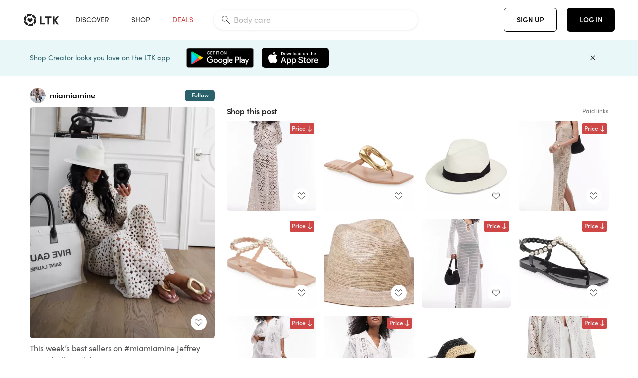

--- FILE ---
content_type: text/html; charset=utf-8
request_url: https://www.shopltk.com/explore/miamiamine/posts/d09dedc6-3172-11ef-a7c4-0242ac110018
body_size: 116172
content:
<!doctype html>
<html data-n-head-ssr lang="en" data-n-head="%7B%22lang%22:%7B%22ssr%22:%22en%22%7D%7D">
  <head >
    <meta data-n-head="ssr" data-hid="charset" charset="utf-8"><meta data-n-head="ssr" name="viewport" content="width=device-width, initial-scale=1"><meta data-n-head="ssr" name="referrer" content="always"><meta data-n-head="ssr" name="color-scheme" content="light"><meta data-n-head="ssr" name="application-name" content="LTK"><meta data-n-head="ssr" name="msapplication-TileColor" content="#FFFFFF"><meta data-n-head="ssr" name="msapplication-TileImage" content="/favicon-144.png?v=4"><meta data-n-head="ssr" data-hid="mobile-web-app-capable" name="mobile-web-app-capable" content="yes"><meta data-n-head="ssr" data-hid="apple-mobile-web-app-capable" name="apple-mobile-web-app-capable" content="yes"><meta data-n-head="ssr" data-hid="apple-mobile-web-app-status-bar-style" name="apple-mobile-web-app-status-bar-style" content="default"><meta data-n-head="ssr" data-hid="apple-mobile-web-app-title" name="apple-mobile-web-app-title" content="LTK"><meta data-n-head="ssr" data-hid="theme-color" name="theme-color" content="#FFFFFF"><meta data-n-head="ssr" data-hid="og:type" name="og:type" property="og:type" content="website"><meta data-n-head="ssr" data-hid="og:site_name" name="og:site_name" property="og:site_name" content="LTK"><meta data-n-head="ssr" data-hid="twitter:site" name="twitter:site" property="twitter:site" content="@liketoknow.it"><meta data-n-head="ssr" data-hid="twitter:creator" name="twitter:creator" property="twitter:creator" content="@liketoknow.it"><meta data-n-head="ssr" data-hid="og:title" property="og:title" content="miamiamine on LTK"><meta data-n-head="ssr" data-hid="description" name="description" content="Shop the latest from miamiamine on LTK, the easiest way to shop everything from your favorite creators."><meta data-n-head="ssr" data-hid="og:description" property="og:description" content="Shop the latest from miamiamine on LTK, the easiest way to shop everything from your favorite creators."><meta data-n-head="ssr" data-hid="og:url" property="og:url" content="https://www.shopltk.com/explore/miamiamine/posts/d09dedc6-3172-11ef-a7c4-0242ac110018"><meta data-n-head="ssr" data-hid="al:ios:url" property="al:ios:url" content="com.rewardstyle.ltk://explore/miamiamine/posts/d09dedc6-3172-11ef-a7c4-0242ac110018"><meta data-n-head="ssr" data-hid="al:ios:app_name" property="al:ios:app_name" content="LTK"><meta data-n-head="ssr" data-hid="al:ios:app_store_id" property="al:ios:app_store_id" content="1154027990"><meta data-n-head="ssr" data-hid="al:android:url" property="al:android:url" content="com.rewardstyle.liketoknowit://explore/miamiamine/posts/d09dedc6-3172-11ef-a7c4-0242ac110018"><meta data-n-head="ssr" data-hid="al:android:app_name" property="al:android:app_name" content="LTK"><meta data-n-head="ssr" data-hid="al:android:package" property="al:android:package" content="com.rewardstyle.liketoknowit"><meta data-n-head="ssr" data-hid="branch:deeplink:$deeplink_path" property="branch:deeplink:$deeplink_path" content="/explore/miamiamine/posts/d09dedc6-3172-11ef-a7c4-0242ac110018"><meta data-n-head="ssr" data-hid="branch:deeplink:app_url" property="branch:deeplink:app_url" content="explore/miamiamine/posts/d09dedc6-3172-11ef-a7c4-0242ac110018"><meta data-n-head="ssr" data-hid="branch:deeplink:title" property="branch:deeplink:title" content="Get my full shop experience"><meta data-n-head="ssr" data-hid="branch:deeplink:subtitle" property="branch:deeplink:subtitle" content="Download the LTK app now to shop all of my favorite finds in one place."><meta data-n-head="ssr" data-hid="branch:deeplink:button" property="branch:deeplink:button" content="Get the free LTK app"><meta data-n-head="ssr" data-hid="branch:deeplink:getButton" property="branch:deeplink:getButton" content="GET"><meta data-n-head="ssr" data-hid="branch:deeplink:openButton" property="branch:deeplink:openButton" content="OPEN"><meta data-n-head="ssr" data-hid="branch:deeplink:page" property="branch:deeplink:page" content="post_page"><meta data-n-head="ssr" data-hid="branch:deeplink:continue" property="branch:deeplink:continue" content="Continue on web"><meta data-n-head="ssr" data-hid="branch:deeplink:title_treatment" property="branch:deeplink:title_treatment" content="Get my full LTK experience"><meta data-n-head="ssr" data-hid="branch:deeplink:subtitle_treatment" property="branch:deeplink:subtitle_treatment" content="Download the LTK app to shop my favorites and get notified when I post fresh content."><meta data-n-head="ssr" data-hid="branch:deeplink:button_treatment" property="branch:deeplink:button_treatment" content="Get the LTK app"><meta data-n-head="ssr" data-hid="branch:deeplink:avatarUrl" property="branch:deeplink:avatarUrl" content="https://avatar-cdn.liketoknow.it/4c5b56e4-ff30-11e5-96ef-22000b0f8f3a.6354c431-fc2d-48ae-a4d4-ea7ddd63bb15"><meta data-n-head="ssr" data-hid="og:image" property="og:image" content="https://product-images-cdn.liketoknow.it/OQKnYdsrD4_r.ArYf4A038LE55bsRAjdiJpGeN0b3vu2ku09fkxAdxkKx_NRz9N_DIhFrweSjCMBzPUXb8x5kfy5VxlJAIni6kEcDe3t8UfMriS1NWI_NT9RpOnBqQ.JAkB8U9jiP0W5zFlXr2p2DScorKBP2dPBunX_eH7bVPaE2HcWhWw5KlX5Rnw-"><meta data-n-head="ssr" data-hid="og:image:secure_url" property="og:image:secure_url" content="https://product-images-cdn.liketoknow.it/OQKnYdsrD4_r.ArYf4A038LE55bsRAjdiJpGeN0b3vu2ku09fkxAdxkKx_NRz9N_DIhFrweSjCMBzPUXb8x5kfy5VxlJAIni6kEcDe3t8UfMriS1NWI_NT9RpOnBqQ.JAkB8U9jiP0W5zFlXr2p2DScorKBP2dPBunX_eH7bVPaE2HcWhWw5KlX5Rnw-"><meta data-n-head="ssr" data-hid="og:image:width" property="og:image:width" content="1639"><meta data-n-head="ssr" data-hid="og:image:height" property="og:image:height" content="2048"><meta data-n-head="ssr" data-hid="twitter:card" name="twitter:card" content="summary_large_image"><title>miamiamine on LTK</title><link data-n-head="ssr" rel="icon" type="image/png" href="/favicon.png?v=4" sizes="32x32"><link data-n-head="ssr" rel="icon" type="image/png" href="/favicon-128.png?v=4" sizes="128x128"><link data-n-head="ssr" rel="icon" type="image/png" href="/favicon-192.png?v=4" sizes="192x192"><link data-n-head="ssr" rel="shortcut icon" type="image/png" href="/favicon-196.png?v=4" sizes="196x196"><link data-n-head="ssr" rel="apple-touch-icon" href="/favicon-152.png?v=4" sizes="152x152"><link data-n-head="ssr" rel="apple-touch-icon" href="/favicon-180.png?v=4" sizes="180x180"><link data-n-head="ssr" data-hid="apple-touch-startup-image-iphonexsmax" rel="apple-touch-startup-image" href="/static/icons/splash_iphonexsmax_1242x2688.6b17fa.png" media="(device-width: 414px) and (device-height: 896px) and (-webkit-device-pixel-ratio: 3)"><link data-n-head="ssr" data-hid="apple-touch-startup-image-iphonexr" rel="apple-touch-startup-image" href="/static/icons/splash_iphonexr_828x1792.6b17fa.png" media="(device-width: 414px) and (device-height: 896px) and (-webkit-device-pixel-ratio: 2)"><link data-n-head="ssr" data-hid="apple-touch-startup-image-iphonex" rel="apple-touch-startup-image" href="/static/icons/splash_iphonex_1125x2436.6b17fa.png" media="(device-width: 375px) and (device-height: 812px) and (-webkit-device-pixel-ratio: 3)"><link data-n-head="ssr" data-hid="apple-touch-startup-image-iphoneplus" rel="apple-touch-startup-image" href="/static/icons/splash_iphoneplus_1242x2208.6b17fa.png" media="(device-width: 414px) and (device-height: 736px) and (-webkit-device-pixel-ratio: 3)"><link data-n-head="ssr" data-hid="apple-touch-startup-image-iphone6" rel="apple-touch-startup-image" href="/static/icons/splash_iphone6_750x1334.6b17fa.png" media="(device-width: 375px) and (device-height: 667px) and (-webkit-device-pixel-ratio: 2)"><link data-n-head="ssr" data-hid="apple-touch-startup-image-iphone5" rel="apple-touch-startup-image" href="/static/icons/splash_iphone5_640x1136.6b17fa.png" media="(device-width: 320px) and (device-height: 568px) and (-webkit-device-pixel-ratio: 2)"><link data-n-head="ssr" data-hid="shortcut-icon" rel="shortcut icon" href="/static/icons/icon_64x64.6b17fa.png"><link data-n-head="ssr" data-hid="apple-touch-icon" rel="apple-touch-icon" href="/static/icons/icon_512x512.6b17fa.png" sizes="512x512"><link data-n-head="ssr" media="(device-width: 320px) and (device-height: 568px) and (-webkit-device-pixel-ratio: 2)" rel="apple-touch-startup-image" data-hid="apple-touch-startup-image-iphonese"><link data-n-head="ssr" media="(device-width: 768px) and (device-height: 1024px) and (-webkit-device-pixel-ratio: 2)" rel="apple-touch-startup-image" data-hid="apple-touch-startup-image-ipad"><link data-n-head="ssr" media="(device-width: 834px) and (device-height: 1112px) and (-webkit-device-pixel-ratio: 2)" rel="apple-touch-startup-image" data-hid="apple-touch-startup-image-ipadpro1"><link data-n-head="ssr" media="(device-width: 834px) and (device-height: 1194px) and (-webkit-device-pixel-ratio: 2)" rel="apple-touch-startup-image" data-hid="apple-touch-startup-image-ipadpro2"><link data-n-head="ssr" media="(device-width: 1024px) and (device-height: 1366px) and (-webkit-device-pixel-ratio: 2)" rel="apple-touch-startup-image" data-hid="apple-touch-startup-image-ipadpro3"><link data-n-head="ssr" rel="manifest" href="/static/manifest.2afe73c5.json" data-hid="manifest"><link data-n-head="ssr" rel="canonical" href="https://www.shopltk.com/explore/miamiamine/posts/d09dedc6-3172-11ef-a7c4-0242ac110018"><link data-n-head="ssr" vmid="preload" rel="preload" as="image" imagesrcset="https://product-images-cdn.liketoknow.it/OQKnYdsrD4_r.ArYf4A038LE55bsRAjdiJpGeN0b3vu2ku09fkxAdxkKx_NRz9N_DIhFrweSjCMBzPUXb8x5kfy5VxlJAIni6kEcDe3t8UfMriS1NWI_NT9RpOnBqQ.JAkB8U9jiP0W5zFlXr2p2DScorKBP2dPBunX_eH7bVPaE2HcWhWw5KlX5Rnw-?v=0&amp;auto=format&amp;fm=webp&amp;w=450&amp;q=80&amp;dpr=1 1x, https://product-images-cdn.liketoknow.it/OQKnYdsrD4_r.ArYf4A038LE55bsRAjdiJpGeN0b3vu2ku09fkxAdxkKx_NRz9N_DIhFrweSjCMBzPUXb8x5kfy5VxlJAIni6kEcDe3t8UfMriS1NWI_NT9RpOnBqQ.JAkB8U9jiP0W5zFlXr2p2DScorKBP2dPBunX_eH7bVPaE2HcWhWw5KlX5Rnw-?v=0&amp;auto=format&amp;fm=webp&amp;w=450&amp;q=80&amp;dpr=2 2x, https://product-images-cdn.liketoknow.it/OQKnYdsrD4_r.ArYf4A038LE55bsRAjdiJpGeN0b3vu2ku09fkxAdxkKx_NRz9N_DIhFrweSjCMBzPUXb8x5kfy5VxlJAIni6kEcDe3t8UfMriS1NWI_NT9RpOnBqQ.JAkB8U9jiP0W5zFlXr2p2DScorKBP2dPBunX_eH7bVPaE2HcWhWw5KlX5Rnw-?v=0&amp;auto=format&amp;fm=webp&amp;w=450&amp;q=80&amp;dpr=3 3x"><script data-n-head="ssr" data-hid="gtm-script">window['dataLayer']=[];if(!window._gtm_init){window._gtm_init=1;(function(w,n,d,m,e,p){w[d]=(w[d]==1||n[d]=='yes'||n[d]==1||n[m]==1||(w[e]&&w[e][p]&&w[e][p]()))?1:0})(window,navigator,'doNotTrack','msDoNotTrack','external','msTrackingProtectionEnabled');(function(w,d,s,l,x,y){w[x]={};w._gtm_inject=function(i){if(w.doNotTrack||w[x][i])return;w[x][i]=1;w[l]=w[l]||[];w[l].push({'gtm.start':new Date().getTime(),event:'gtm.js'});var f=d.getElementsByTagName(s)[0],j=d.createElement(s);j.async=true;j.src='https://www.googletagmanager.com/gtm.js?id='+i;f.parentNode.insertBefore(j,f);}})(window,document,'script','dataLayer','_gtm_ids','_gtm_inject')};["GTM-TFZXHKL&"].forEach(function(i){window._gtm_inject(i)})</script><script data-n-head="ssr" type="application/ld+json">{"@context":"http://schema.org/","@type":"BlogPosting","sharedContent":{"@type":"CreativeWork","thumbnailUrl":"https://product-images-cdn.liketoknow.it/OQKnYdsrD4_r.ArYf4A038LE55bsRAjdiJpGeN0b3vu2ku09fkxAdxkKx_NRz9N_DIhFrweSjCMBzPUXb8x5kfy5VxlJAIni6kEcDe3t8UfMriS1NWI_NT9RpOnBqQ.JAkB8U9jiP0W5zFlXr2p2DScorKBP2dPBunX_eH7bVPaE2HcWhWw5KlX5Rnw-","text":"This week’s best sellers on #miamiamine\nJeffrey Campbell sandals\n\n\n#LTKShoeCrush #LTKFindsUnder100 #LTKTravel"},"articleBody":"This week’s best sellers on #miamiamine\nJeffrey Campbell sandals\n\n\n#LTKShoeCrush #LTKFindsUnder100 #LTKTravel","creator":{"@type":"Organization","description":"Effortless style mixing well-tailored investment pieces with affordable everyday finds. \nHeight 5’2” / Size XS Tops, Size 23 Bottoms","logo":"https://avatar-cdn.liketoknow.it/4c5b56e4-ff30-11e5-96ef-22000b0f8f3a.6354c431-fc2d-48ae-a4d4-ea7ddd63bb15","name":"miamiamine | LTK","url":"https://www.shopltk.com/explore/miamiamine"},"datePublished":"2024-06-23T15:42:51+00:00","headline":"Topshop Long Sleeve Openwork … Curated on LTK","image":"https://product-images-cdn.liketoknow.it/OQKnYdsrD4_r.ArYf4A038LE55bsRAjdiJpGeN0b3vu2ku09fkxAdxkKx_NRz9N_DIhFrweSjCMBzPUXb8x5kfy5VxlJAIni6kEcDe3t8UfMriS1NWI_NT9RpOnBqQ.JAkB8U9jiP0W5zFlXr2p2DScorKBP2dPBunX_eH7bVPaE2HcWhWw5KlX5Rnw-","url":"https://www.shopltk.com/explore/miamiamine/posts/d09dedc6-3172-11ef-a7c4-0242ac110018"}</script><link rel="preload" href="/static/9517f59.js" as="script"><link rel="preload" href="/static/6f0de55.js" as="script"><link rel="preload" href="/static/css/715a7ad.css" as="style"><link rel="preload" href="/static/b6656bc.js" as="script"><link rel="preload" href="/static/css/84b790c.css" as="style"><link rel="preload" href="/static/891d4c4.js" as="script"><link rel="preload" href="/static/css/3384c50.css" as="style"><link rel="preload" href="/static/b4accf6.js" as="script"><link rel="preload" href="/static/css/799f007.css" as="style"><link rel="preload" href="/static/92557fb.js" as="script"><link rel="preload" href="/static/css/046a22e.css" as="style"><link rel="preload" href="/static/ed905a1.js" as="script"><link rel="preload" href="/static/css/7514b0e.css" as="style"><link rel="preload" href="/static/9390141.js" as="script"><link rel="preload" href="/static/css/f9ca773.css" as="style"><link rel="preload" href="/static/04cb537.js" as="script"><link rel="stylesheet" href="/static/css/715a7ad.css"><link rel="stylesheet" href="/static/css/84b790c.css"><link rel="stylesheet" href="/static/css/3384c50.css"><link rel="stylesheet" href="/static/css/799f007.css"><link rel="stylesheet" href="/static/css/046a22e.css"><link rel="stylesheet" href="/static/css/7514b0e.css"><link rel="stylesheet" href="/static/css/f9ca773.css">
  </head>
  <body >
    <noscript data-n-head="ssr" data-hid="gtm-noscript" data-pbody="true"><iframe src="https://www.googletagmanager.com/ns.html?id=GTM-TFZXHKL&&" height="0" width="0" style="display:none;visibility:hidden" title="gtm"></iframe></noscript><div data-server-rendered="true" id="__nuxt"><!----><div id="__layout"><div data-app="true" data-fetch-key="DefaultLayout:0" id="app" class="v-application v-application--is-ltr theme--light"><div class="v-application--wrap"><header class="ltk-header site-header v-sheet theme--light elevation-0 v-toolbar v-app-bar v-app-bar--fixed" style="height:80px;margin-top:0px;transform:translateY(0px);left:0px;right:0px;" data-v-1082540e data-v-f9271788><div class="v-toolbar__content" style="height:80px;"><div class="container flex-nowrap pa-0 branch-journeys-top white fill-height" data-v-1082540e><div class="v-toolbar__items" data-v-1082540e><a href="/" class="ltk-logo d-flex align-self-center pr-md-3 pr-xl-5 pl-3 pl-md-0" data-v-290a3398 data-v-1082540e><svg height="25px" width="70px" viewBox="0 0 70 25" fill="none" xmlns="http://www.w3.org/2000/svg" xmlns:xlink="http://www.w3.org/1999/xlink" data-v-290a3398><title data-v-290a3398>LTK</title> <path fill-rule="evenodd" clip-rule="evenodd" d="M18.0692 18.9455C18.0568 18.8992 18.0217 18.8624 17.9759 18.8478C17.9302 18.8332 17.8801 18.8429 17.8431 18.8734C16.1555 20.2595 13.9917 20.9333 11.8132 20.751C11.7715 20.7471 11.7303 20.7621 11.7011 20.792L8.40645 24.0878C8.37213 24.1221 8.35794 24.1716 8.3689 24.2188C8.37986 24.266 8.41442 24.3042 8.46036 24.3199C9.77623 24.7694 11.1574 24.9991 12.5483 25C14.8553 25.0001 17.1172 24.3634 19.0837 23.1603C19.136 23.1275 19.1608 23.0646 19.1449 23.0051L18.0692 18.9455ZM4.90108 15.8862L0.40818 14.6886C0.361852 14.6762 0.312366 14.6882 0.276985 14.7206C0.241604 14.7529 0.225234 14.801 0.233586 14.8481C0.846198 18.4078 3.43142 21.9022 6.66602 23.544C6.68503 23.5536 6.70597 23.5588 6.72728 23.5593C6.76564 23.5599 6.80261 23.5449 6.82958 23.5177L9.81178 20.5354C9.8461 20.5011 9.86029 20.4516 9.84933 20.4044C9.83837 20.3572 9.80381 20.3189 9.75787 20.3032C7.69643 19.5969 5.87085 17.9343 4.99358 15.965C4.97652 15.926 4.94241 15.8969 4.90108 15.8862ZM24.9488 11.7277L20.8621 10.7238C20.8151 10.7123 20.7655 10.7256 20.7307 10.7591C20.6959 10.7926 20.6808 10.8415 20.6906 10.8888C21.1451 13.1006 20.6152 15.5141 19.2742 17.3471C19.249 17.3812 19.2406 17.4248 19.2515 17.4657L20.4388 21.9462C20.451 21.9928 20.4864 22.03 20.5325 22.0446C20.5464 22.0489 20.5608 22.0513 20.5754 22.0513C20.6083 22.0511 20.6402 22.0394 20.6654 22.0183C23.5931 19.5694 25.2753 15.6754 25.0554 11.856C25.0523 11.7944 25.0089 11.7422 24.9488 11.7277ZM12.5526 10.5747L9.97964 8.26938C9.92634 8.22097 9.84486 8.22097 9.79156 8.26938L7.62414 10.213C7.59422 10.2395 7.57724 10.2776 7.57758 10.3175V13.155C7.57748 13.1948 7.59441 13.2329 7.62414 13.2595L12.4564 17.5921C12.4821 17.6153 12.5155 17.6283 12.5502 17.6283C12.5866 17.6293 12.6222 17.6164 12.6494 17.5921L17.4817 13.2595C17.5112 13.2327 17.528 13.1948 17.5282 13.155V10.3175C17.5284 10.2776 17.5114 10.2396 17.4817 10.213L15.3143 8.26938C15.2607 8.22117 15.1792 8.22117 15.1256 8.26938L12.5526 10.5747ZM4.56108 3.1033C4.54834 3.05708 4.51276 3.02059 4.46679 3.00659C4.42083 2.99259 4.37087 3.00303 4.33441 3.03426C1.47964 5.46118 -0.138883 9.15351 0.00936958 12.9106C0.0118837 12.9722 0.0543641 13.025 0.114126 13.0407L4.18494 14.1253C4.19672 14.1284 4.20887 14.1301 4.22108 14.1302V14.1332C4.26299 14.133 4.30266 14.1143 4.32938 14.0821C4.35611 14.0499 4.36715 14.0075 4.35953 13.9664C3.95337 11.8016 4.48634 9.44496 5.78692 7.66142C5.81268 7.62621 5.8206 7.58107 5.80836 7.53922L4.56108 3.1033ZM24.8091 9.92765C24.1408 6.44918 21.6695 3.14057 18.5139 1.49574C18.4592 1.46696 18.392 1.47738 18.3485 1.5214L15.3933 4.4964C15.3591 4.53017 15.345 4.57921 15.3559 4.62594C15.3663 4.67281 15.4001 4.7111 15.4454 4.72736C17.4021 5.43552 19.1584 7.03514 20.0277 8.90177C20.0457 8.94055 20.0804 8.96909 20.122 8.97937L24.637 10.0877C24.648 10.0907 24.6593 10.0921 24.6707 10.092V10.0945C24.7127 10.0945 24.7525 10.0758 24.7793 10.0435C24.806 10.0113 24.817 9.96879 24.8091 9.92765ZM16.8219 0.808682C16.811 0.7617 16.7768 0.723523 16.7312 0.707541C13.1542 -0.550524 9.10605 -0.113043 5.9027 1.87762C5.84943 1.91046 5.82443 1.97454 5.84144 2.03465L6.97477 6.0673C6.98776 6.11323 7.02332 6.14939 7.06912 6.16323C7.0826 6.16739 7.09665 6.16945 7.11077 6.16936C7.1443 6.16985 7.1769 6.15836 7.20266 6.13696C8.93588 4.69651 11.1793 4.01603 13.4231 4.25017C13.4656 4.25461 13.5077 4.23954 13.5377 4.20923L16.7845 0.939113C16.8186 0.904897 16.8327 0.855665 16.8219 0.808682ZM42.2547 7.92899C42.2547 8.09033 42.4251 8.30501 42.5561 8.30501H47.378V21.0319C47.378 21.1958 47.5052 21.3571 47.6362 21.3571H50.307C50.438 21.3571 50.5691 21.1926 50.5691 21.0319V8.30501H55.3078C55.4369 8.30501 55.6092 8.09033 55.6092 7.92899V5.61951C55.6092 5.45882 55.4388 5.24414 55.3078 5.24414H42.5561C42.427 5.24414 42.2547 5.45882 42.2547 5.61951V7.92899ZM61.4816 11.5779H61.7063L66.2275 5.45228C66.3277 5.29037 66.5103 5.19713 66.7012 5.21027H69.8031C69.8555 5.20477 69.9076 5.22253 69.9455 5.2588C69.9835 5.29507 70.0033 5.34613 69.9997 5.39828C69.9997 5.50562 69.9781 5.55897 69.8923 5.66631L64.2952 13.3058L69.8903 20.8672C69.9768 20.9746 69.9984 21.0286 69.9984 21.1359C70.002 21.1881 69.9821 21.2391 69.9442 21.2754C69.9063 21.3117 69.8542 21.3294 69.8018 21.3239H66.6999C66.5089 21.3371 66.3264 21.2438 66.2262 21.0819L61.705 14.9602H61.4835V20.9811C61.4835 21.1424 61.3525 21.3571 61.2214 21.3571H58.5507C58.4196 21.3571 58.2925 21.1958 58.2925 21.0318V5.56417C58.2925 5.40284 58.4236 5.24215 58.5507 5.24215H61.2214C61.3525 5.24215 61.4835 5.40284 61.4835 5.56417L61.4816 11.5779ZM41.9512 18.293H35.5777L35.5797 5.56415C35.5797 5.40281 35.4486 5.24213 35.3176 5.24213H32.6468C32.5191 5.24213 32.388 5.40281 32.388 5.56415V21.0286C32.388 21.1925 32.5158 21.3538 32.6468 21.3538H41.9512C42.0803 21.3538 42.2527 21.1391 42.2527 20.9778V18.669C42.2527 18.5076 42.0823 18.293 41.9512 18.293Z" fill="#222222" data-v-290a3398></path></svg></a></div> <!----> <!----> <!----><!----><!----><!----><!----><!----><!----><!----><!----><!----><!----></div></div></header> <main class="v-main" style="padding-top:80px;padding-right:0px;padding-bottom:0!important;padding-left:0px;--vuetify-app-bar-height:0px;--branch-journey-banner-height:0px;"><div class="v-main__wrap"><!----> <div class="container ltk-post-page fill-height align-start pt-0 pt-md-6" data-v-cf1d275e data-v-cf1d275e><div class="row align-start" data-v-cf1d275e data-v-cf1d275e><div class="col col-12 align-self-start" data-v-cf1d275e data-v-cf1d275e><div data-v-cf1d275e><div class="row ltk-item justify-center" data-v-185700b1 data-v-185700b1 data-v-cf1d275e><div class="col-sm-6 col-md-4 col-12" data-v-185700b1 data-v-185700b1><div class="row ltk-profile-header flex-nowrap no-gutters align-center" data-v-0412b1b6 data-v-0412b1b6 data-v-185700b1><div class="col col-auto" data-v-0412b1b6 data-v-0412b1b6><a href="/explore/miamiamine" class="ltk-black--text nuxt-link-active" data-v-0412b1b6><div class="position-relative" data-v-0412b1b6><div alt="miamiamine on LTK" class="v-avatar mr-2" style="height:32px;min-width:32px;width:32px;" data-v-0412b1b6><img src="https://avatar-cdn.liketoknow.it/4c5b56e4-ff30-11e5-96ef-22000b0f8f3a.6354c431-fc2d-48ae-a4d4-ea7ddd63bb15?v=0&amp;auto=format&amp;fm=webp&amp;w=100&amp;h=100&amp;fit=crop&amp;q=80&amp;dpr=1" loading="lazy" width="32" height="32" alt="miamiamine on LTK" class="c-image" data-v-d05415aa></div> <!----><!----><!----></div></a></div> <div class="col-sm-7 col-8" data-v-0412b1b6 data-v-0412b1b6><a href="/explore/miamiamine" class="ltk-black--text d-block mr-2 nuxt-link-active" data-v-0412b1b6><div class="text-truncate text-subtitle-subtitle1-sofiapro"><!---->miamiamine
    </div></a> <!----></div> <!----></div> <div class="row my-2 no-gutters" data-v-185700b1 data-v-185700b1><div class="ltk-hero-img-container col col-12" data-v-185700b1 data-v-185700b1><div class="client-only-placeholder" data-v-185700b1 data-v-185700b1><div payload="[object Object]" data-v-70a2e870 data-v-185700b1><div><a href="/explore/miamiamine/posts/d09dedc6-3172-11ef-a7c4-0242ac110018" aria-current="page" tabindex="0" class="nuxt-link-exact-active nuxt-link-active v-card v-card--flat v-card--link v-sheet theme--light" style="max-height:100%;max-width:100%;width:450px;" data-v-70a2e870><div max-height="100%" max-width="100%" srcset="https://product-images-cdn.liketoknow.it/OQKnYdsrD4_r.ArYf4A038LE55bsRAjdiJpGeN0b3vu2ku09fkxAdxkKx_NRz9N_DIhFrweSjCMBzPUXb8x5kfy5VxlJAIni6kEcDe3t8UfMriS1NWI_NT9RpOnBqQ.JAkB8U9jiP0W5zFlXr2p2DScorKBP2dPBunX_eH7bVPaE2HcWhWw5KlX5Rnw-?v=0&amp;auto=format&amp;fm=webp&amp;w=450&amp;q=80&amp;dpr=1 1x, https://product-images-cdn.liketoknow.it/OQKnYdsrD4_r.ArYf4A038LE55bsRAjdiJpGeN0b3vu2ku09fkxAdxkKx_NRz9N_DIhFrweSjCMBzPUXb8x5kfy5VxlJAIni6kEcDe3t8UfMriS1NWI_NT9RpOnBqQ.JAkB8U9jiP0W5zFlXr2p2DScorKBP2dPBunX_eH7bVPaE2HcWhWw5KlX5Rnw-?v=0&amp;auto=format&amp;fm=webp&amp;w=450&amp;q=80&amp;dpr=2 2x, https://product-images-cdn.liketoknow.it/OQKnYdsrD4_r.ArYf4A038LE55bsRAjdiJpGeN0b3vu2ku09fkxAdxkKx_NRz9N_DIhFrweSjCMBzPUXb8x5kfy5VxlJAIni6kEcDe3t8UfMriS1NWI_NT9RpOnBqQ.JAkB8U9jiP0W5zFlXr2p2DScorKBP2dPBunX_eH7bVPaE2HcWhWw5KlX5Rnw-?v=0&amp;auto=format&amp;fm=webp&amp;w=450&amp;q=80&amp;dpr=3 3x" alt="This week’s best sellers on #miamiamine
Jeffrey Campbell sandals


#LTKShoeCrush #LTKFindsUnder100 #LTKTravel" class="ltk-hero-image d-block fill-height ltk-img grey-10 rounded" style="padding-bottom:124.954240390482%;" data-v-70a2e870><img src="https://product-images-cdn.liketoknow.it/OQKnYdsrD4_r.ArYf4A038LE55bsRAjdiJpGeN0b3vu2ku09fkxAdxkKx_NRz9N_DIhFrweSjCMBzPUXb8x5kfy5VxlJAIni6kEcDe3t8UfMriS1NWI_NT9RpOnBqQ.JAkB8U9jiP0W5zFlXr2p2DScorKBP2dPBunX_eH7bVPaE2HcWhWw5KlX5Rnw-?v=0&amp;auto=format&amp;fm=webp&amp;w=450&amp;q=80&amp;dpr=1" loading="lazy" width="450" height="562.294081757169" rounded="true" max-height="100%" max-width="100%" srcset="https://product-images-cdn.liketoknow.it/OQKnYdsrD4_r.ArYf4A038LE55bsRAjdiJpGeN0b3vu2ku09fkxAdxkKx_NRz9N_DIhFrweSjCMBzPUXb8x5kfy5VxlJAIni6kEcDe3t8UfMriS1NWI_NT9RpOnBqQ.JAkB8U9jiP0W5zFlXr2p2DScorKBP2dPBunX_eH7bVPaE2HcWhWw5KlX5Rnw-?v=0&amp;auto=format&amp;fm=webp&amp;w=450&amp;q=80&amp;dpr=1 1x, https://product-images-cdn.liketoknow.it/OQKnYdsrD4_r.ArYf4A038LE55bsRAjdiJpGeN0b3vu2ku09fkxAdxkKx_NRz9N_DIhFrweSjCMBzPUXb8x5kfy5VxlJAIni6kEcDe3t8UfMriS1NWI_NT9RpOnBqQ.JAkB8U9jiP0W5zFlXr2p2DScorKBP2dPBunX_eH7bVPaE2HcWhWw5KlX5Rnw-?v=0&amp;auto=format&amp;fm=webp&amp;w=450&amp;q=80&amp;dpr=2 2x, https://product-images-cdn.liketoknow.it/OQKnYdsrD4_r.ArYf4A038LE55bsRAjdiJpGeN0b3vu2ku09fkxAdxkKx_NRz9N_DIhFrweSjCMBzPUXb8x5kfy5VxlJAIni6kEcDe3t8UfMriS1NWI_NT9RpOnBqQ.JAkB8U9jiP0W5zFlXr2p2DScorKBP2dPBunX_eH7bVPaE2HcWhWw5KlX5Rnw-?v=0&amp;auto=format&amp;fm=webp&amp;w=450&amp;q=80&amp;dpr=3 3x" alt="This week’s best sellers on #miamiamine
Jeffrey Campbell sandals


#LTKShoeCrush #LTKFindsUnder100 #LTKTravel" class="c-image" data-v-d05415aa></div> <!----></a></div></div></div> <div class="ltk-hero-overlay" data-v-185700b1><!----> <button type="button" aria-label="add post to favorites" opacity="86" id="coachmarkTarget" absolute="" class="v-btn--like ltk-favorite-icon v-btn v-btn--absolute v-btn--fab v-btn--has-bg v-btn--round theme--light elevation-0 v-size--default ltk-whitn" data-v-00a44d36 data-v-185700b1><span class="v-btn__content"><i aria-hidden="true" class="v-icon notranslate capsule capsule-consumer-heart-logo-outline-16 theme--light"></i></span></button></div> <!----></div></div> <div class="row no-gutters" data-v-185700b1 data-v-185700b1><div class="col col-12" data-v-185700b1 data-v-185700b1><div class="text-body-body1-sofiapro" data-v-2ab19316 data-v-185700b1><p class="ltk-caption text-body-body1-sofiapro grey-70--text mb-2" data-v-2ab19316>
    This week’s best sellers on miamiamine
Jeffrey Campbell sandals


LTKShoeCrush LTKFindsUnder100 LTKTravel
  </p> <div class="d-inline-block mr-3" data-v-2ab19316><a class="link-light--text" data-v-2ab19316>
      #
    </a></div><div class="d-inline-block mr-3" data-v-2ab19316><a class="link-light--text" data-v-2ab19316>
      #
    </a></div><div class="d-inline-block mr-3" data-v-2ab19316><a class="link-light--text" data-v-2ab19316>
      #
    </a></div><div class="d-inline-block mr-3" data-v-2ab19316><a class="link-light--text" data-v-2ab19316>
      #
    </a></div></div></div> <!----> <div class="col col-12" data-v-185700b1 data-v-185700b1><div class="pt-6" data-v-185700b1><span class="mr-3 grey-50--text">Share:</span> <a href="https://www.facebook.com/dialog/feed?app_id=258637720963039&amp;link=https%3A%2F%2Fliketk.it%2F4JpWj&amp;picture=https%3A%2F%2Fproduct-images-cdn.liketoknow.it%2FOQKnYdsrD4_r.ArYf4A038LE55bsRAjdiJpGeN0b3vu2ku09fkxAdxkKx_NRz9N_DIhFrweSjCMBzPUXb8x5kfy5VxlJAIni6kEcDe3t8UfMriS1NWI_NT9RpOnBqQ.JAkB8U9jiP0W5zFlXr2p2DScorKBP2dPBunX_eH7bVPaE2HcWhWw5KlX5Rnw-%3Fv%3D0%26auto%3Dformat%26fm%3Dwebp%26w%3D405%26fit%3Dcrop%26q%3D80&amp;description=This+week%E2%80%99s+best+sellers+on+%23miamiamine%0AJeffrey+Campbell+sandals%0A%0A%0A%23LTKShoeCrush+%23LTKFindsUnder100+%23LTKTravel" target="_blank" aria-label="share on facebook" rel="noopener" class="v-btn v-btn--fab v-btn--has-bg v-btn--round theme--light elevation-0 v-size--default grey-10 text-decoration-none mr-3"><span class="v-btn__content"><span aria-hidden="true" class="v-icon notranslate theme--light grey-50--text"><svg xmlns="http://www.w3.org/2000/svg" viewBox="0 0 24 24" role="img" aria-hidden="true" class="v-icon__svg"><path d="M12 2.04C6.5 2.04 2 6.53 2 12.06C2 17.06 5.66 21.21 10.44 21.96V14.96H7.9V12.06H10.44V9.85C10.44 7.34 11.93 5.96 14.22 5.96C15.31 5.96 16.45 6.15 16.45 6.15V8.62H15.19C13.95 8.62 13.56 9.39 13.56 10.18V12.06H16.34L15.89 14.96H13.56V21.96A10 10 0 0 0 22 12.06C22 6.53 17.5 2.04 12 2.04Z"></path></svg></span></span></a><a href="https://www.pinterest.com/pin/create/button/?media=https%3A%2F%2Fproduct-images-cdn.liketoknow.it%2FOQKnYdsrD4_r.ArYf4A038LE55bsRAjdiJpGeN0b3vu2ku09fkxAdxkKx_NRz9N_DIhFrweSjCMBzPUXb8x5kfy5VxlJAIni6kEcDe3t8UfMriS1NWI_NT9RpOnBqQ.JAkB8U9jiP0W5zFlXr2p2DScorKBP2dPBunX_eH7bVPaE2HcWhWw5KlX5Rnw-%3Fv%3D0%26auto%3Dformat%26fm%3Dwebp%26w%3D405%26fit%3Dcrop%26q%3D80&amp;url=https%3A%2F%2Fliketk.it%2F4JpWj&amp;description=This+week%E2%80%99s+best+sellers+on+%23miamiamine%0AJeffrey+Campbell+sandals%0A%0A%0A%23LTKShoeCrush+%23LTKFindsUnder100+%23LTKTravel" target="_blank" aria-label="share on pinterest" rel="noopener" class="v-btn v-btn--fab v-btn--has-bg v-btn--round theme--light elevation-0 v-size--default grey-10 text-decoration-none mr-3"><span class="v-btn__content"><span aria-hidden="true" class="v-icon notranslate theme--light grey-50--text"><svg xmlns="http://www.w3.org/2000/svg" viewBox="0 0 24 24" role="img" aria-hidden="true" class="v-icon__svg"><path d="M9.04,21.54C10,21.83 10.97,22 12,22A10,10 0 0,0 22,12A10,10 0 0,0 12,2A10,10 0 0,0 2,12C2,16.25 4.67,19.9 8.44,21.34C8.35,20.56 8.26,19.27 8.44,18.38L9.59,13.44C9.59,13.44 9.3,12.86 9.3,11.94C9.3,10.56 10.16,9.53 11.14,9.53C12,9.53 12.4,10.16 12.4,10.97C12.4,11.83 11.83,13.06 11.54,14.24C11.37,15.22 12.06,16.08 13.06,16.08C14.84,16.08 16.22,14.18 16.22,11.5C16.22,9.1 14.5,7.46 12.03,7.46C9.21,7.46 7.55,9.56 7.55,11.77C7.55,12.63 7.83,13.5 8.29,14.07C8.38,14.13 8.38,14.21 8.35,14.36L8.06,15.45C8.06,15.62 7.95,15.68 7.78,15.56C6.5,15 5.76,13.18 5.76,11.71C5.76,8.55 8,5.68 12.32,5.68C15.76,5.68 18.44,8.15 18.44,11.43C18.44,14.87 16.31,17.63 13.26,17.63C12.29,17.63 11.34,17.11 11,16.5L10.33,18.87C10.1,19.73 9.47,20.88 9.04,21.57V21.54Z"></path></svg></span></span></a><a href="https://twitter.com/intent/tweet?hashtags=liketkit&amp;text=%40liketoknowit&amp;url=https%3A%2F%2Fliketk.it%2F4JpWj" target="_blank" aria-label="share on twitter" rel="noopener" class="v-btn v-btn--fab v-btn--has-bg v-btn--round theme--light elevation-0 v-size--default grey-10 text-decoration-none mr-3"><span class="v-btn__content"><span aria-hidden="true" class="v-icon notranslate theme--light grey-50--text"><svg xmlns="http://www.w3.org/2000/svg" viewBox="0 0 24 24" role="img" aria-hidden="true" class="v-icon__svg"><path d="M22.46,6C21.69,6.35 20.86,6.58 20,6.69C20.88,6.16 21.56,5.32 21.88,4.31C21.05,4.81 20.13,5.16 19.16,5.36C18.37,4.5 17.26,4 16,4C13.65,4 11.73,5.92 11.73,8.29C11.73,8.63 11.77,8.96 11.84,9.27C8.28,9.09 5.11,7.38 3,4.79C2.63,5.42 2.42,6.16 2.42,6.94C2.42,8.43 3.17,9.75 4.33,10.5C3.62,10.5 2.96,10.3 2.38,10C2.38,10 2.38,10 2.38,10.03C2.38,12.11 3.86,13.85 5.82,14.24C5.46,14.34 5.08,14.39 4.69,14.39C4.42,14.39 4.15,14.36 3.89,14.31C4.43,16 6,17.26 7.89,17.29C6.43,18.45 4.58,19.13 2.56,19.13C2.22,19.13 1.88,19.11 1.54,19.07C3.44,20.29 5.7,21 8.12,21C16,21 20.33,14.46 20.33,8.79C20.33,8.6 20.33,8.42 20.32,8.23C21.16,7.63 21.88,6.87 22.46,6Z"></path></svg></span></span></a> <span class="v-tooltip v-tooltip--top" data-v-3a521528><!----><a href="https://liketk.it/4JpWj" aria-label="copy link to clipboard" rel="noopener" aria-haspopup="true" aria-expanded="false" class="v-btn v-btn--fab v-btn--has-bg v-btn--round theme--light elevation-0 v-size--default grey-10 text-decoration-none" data-v-3a521528><span class="v-btn__content"><!----> <span aria-hidden="true" class="v-icon notranslate theme--light grey-50--text" data-v-3a521528><svg xmlns="http://www.w3.org/2000/svg" viewBox="0 0 24 24" role="img" aria-hidden="true" class="v-icon__svg"><path d="M3.9,12C3.9,10.29 5.29,8.9 7,8.9H11V7H7A5,5 0 0,0 2,12A5,5 0 0,0 7,17H11V15.1H7C5.29,15.1 3.9,13.71 3.9,12M8,13H16V11H8V13M17,7H13V8.9H17C18.71,8.9 20.1,10.29 20.1,12C20.1,13.71 18.71,15.1 17,15.1H13V17H17A5,5 0 0,0 22,12A5,5 0 0,0 17,7Z"></path></svg></span></span></a></span></div></div></div></div> <div class="col-sm-6 col-md-8 col-12" data-v-185700b1 data-v-185700b1><div class="pa-0 col col-12" data-v-6a434362 data-v-6a434362 data-v-185700b1><div class="row mt-sm-9 mb-2 no-gutters align-stretch" data-v-6a434362 data-v-6a434362><div data-v-6a434362><h2 class="text-subtitle-subtitle1-sofiapro" data-v-6a434362>
        Shop this post
      </h2></div> <div class="ml-auto d-flex align-center" data-v-6a434362><div class="grey-50--text col-12 pa-0 text-right text-caption2-sofiapro text-sm-caption1-sofiapro" data-v-6a434362>
        Paid links
      </div></div></div> <div class="row ma-n1 ma-sm-n2 no-gutters align-center" data-v-6a434362 data-v-6a434362><div class="col-md-3 col-6" data-v-6a434362 data-v-6a434362><div payload="[object Object]" class="pa-1 pa-sm-2" data-v-51b3f334 data-v-6a434362><div><div data-v-51b3f334><div class="position-relative" data-v-51b3f334><div class="v-skeleton-loader v-skeleton-loader--boilerplate theme--light" data-v-51b3f334><a href="https://rstyle.me/+rPzelYL8UD4NMHFwNMf8_w?li=d09dedc6-3172-11ef-a7c4-0242ac110018&amp;lpm=EXACT&amp;pt=timeline&amp;__cid=1144&amp;l=en&amp;p=&amp;rr=explore-displayName-posts-id&amp;r=explore-displayName-posts-id&amp;hpd=true&amp;pdp=0.45" target="_blank" rel="nofollow noopener" title="link to Topshop Long Sleeve Openwork Cotton Maxi Dress | Nordstrom from Nordstrom" class="d-block" data-v-51b3f334><div alt="Topshop Long Sleeve Openwork Cotton Maxi Dress | Nordstrom | Nordstrom" title="Topshop Long Sleeve Openwork Cotton Maxi Dress | Nordstrom | Nordstrom" class="ltk-img grey-10 rounded" style="padding-bottom:100%;" data-v-51b3f334><img src="https://product-images-cdn.liketoknow.it/LceSfsifkJKF8g1i.tWtvmrM3gh9y0_ic.S1M.ZgznJE2xgiHlR6aXmu1IC0geeil1ibYJ82PYVeZ6wxqDJRP4wTtAp84Xhdt30KPHG8z6kdTk_XraTuqqnPFqqQgXK9zggMBpi8ZYsFi9W_DsxAvdmDitpWytoUPIcKZ10dap9rjLl7mQ--?v=2&amp;auto=format&amp;fm=webp&amp;w=256&amp;h=256&amp;fit=crop&amp;q=80" loading="lazy" rounded="true" alt="Topshop Long Sleeve Openwork Cotton Maxi Dress | Nordstrom | Nordstrom" title="Topshop Long Sleeve Openwork Cotton Maxi Dress | Nordstrom | Nordstrom" class="c-image" data-v-d05415aa></div></a></div> <!----><!----><!----> <!----> <button type="button" aria-label="add post to favorites" opacity="86" absolute="" class="v-btn--like favorite-button v-btn v-btn--absolute v-btn--fab v-btn--has-bg v-btn--round theme--light elevation-0 v-size--default ltk-whitn" style="--like-button-offset:14px;--like-button-size:32px;" data-v-6bbe7336 data-v-51b3f334><span class="v-btn__content"><i aria-hidden="true" class="v-icon notranslate capsule capsule-consumer-heart-logo-outline-16 theme--light"></i></span></button></div> <!----> <!----></div></div></div></div><div class="col-md-3 col-6" data-v-6a434362 data-v-6a434362><div payload="[object Object]" class="pa-1 pa-sm-2" data-v-51b3f334 data-v-6a434362><div><div data-v-51b3f334><div class="position-relative" data-v-51b3f334><div class="v-skeleton-loader v-skeleton-loader--boilerplate theme--light" data-v-51b3f334><a href="https://rstyle.me/+AzJKutL7RqtOqgW05jdopA?li=d09dedc6-3172-11ef-a7c4-0242ac110018&amp;lpm=EXACT&amp;pt=timeline&amp;__cid=1144&amp;l=en&amp;p=&amp;rr=explore-displayName-posts-id&amp;r=explore-displayName-posts-id&amp;hpd=false" target="_blank" rel="nofollow noopener" title="link to Linques Flip Flop (Women) from Nordstrom" class="d-block" data-v-51b3f334><div alt="Linques Flip Flop (Women) | Nordstrom" title="Linques Flip Flop (Women) | Nordstrom" class="ltk-img grey-10 rounded" style="padding-bottom:100%;" data-v-51b3f334><img src="https://product-images-cdn.liketoknow.it/h9u_G.Rmenhdgn6h4rhLwMltB8yGxqXsN8dU0r_hygI7o5aq3IFvuAt7NItotG7EMw6rxBi.JeI_FMZbBURQaC6IuaW9N5yB.q1MBTu41FYNyWIJ4dqo6AYL4x6jNW7zKHcTk1X2jDV_Ve_FIjyNGpkMcFBYee08vrKKnB2v9xw0uJpI0Zu2IU5mJHWHMEWu?v=2&amp;auto=format&amp;fm=webp&amp;w=256&amp;h=256&amp;fit=crop&amp;q=80" loading="lazy" rounded="true" alt="Linques Flip Flop (Women) | Nordstrom" title="Linques Flip Flop (Women) | Nordstrom" class="c-image" data-v-d05415aa></div></a></div> <!----> <!----> <button type="button" aria-label="add post to favorites" opacity="86" absolute="" class="v-btn--like favorite-button v-btn v-btn--absolute v-btn--fab v-btn--has-bg v-btn--round theme--light elevation-0 v-size--default ltk-whitn" style="--like-button-offset:14px;--like-button-size:32px;" data-v-6bbe7336 data-v-51b3f334><span class="v-btn__content"><i aria-hidden="true" class="v-icon notranslate capsule capsule-consumer-heart-logo-outline-16 theme--light"></i></span></button></div> <!----> <!----></div></div></div></div><div class="col-md-3 col-6" data-v-6a434362 data-v-6a434362><div payload="[object Object]" class="pa-1 pa-sm-2" data-v-51b3f334 data-v-6a434362><div><div data-v-51b3f334><div class="position-relative" data-v-51b3f334><div class="v-skeleton-loader v-skeleton-loader--boilerplate theme--light" data-v-51b3f334><a href="https://rstyle.me/+YMjW-YGE4AlsjOwkR6Vr3Q?li=d09dedc6-3172-11ef-a7c4-0242ac110018&amp;lpm=EXACT&amp;pt=timeline&amp;__cid=1144&amp;l=en&amp;p=&amp;rr=explore-displayName-posts-id&amp;r=explore-displayName-posts-id&amp;hpd=false" target="_blank" rel="nofollow noopener" title="link to Straw Panama Hat from Nordstrom" class="d-block" data-v-51b3f334><div alt="Straw Panama Hat | Nordstrom" title="Straw Panama Hat | Nordstrom" class="ltk-img grey-10 rounded" style="padding-bottom:100%;" data-v-51b3f334><img src="https://product-images-cdn.liketoknow.it/QcKWc5V8SMYfyG.NV8.Plujxl57yBKvcELceI9H5m5AuXgPIaN2cMIJfqLTtoBu92nMuQSrHyIAmOoN8SqRhfKGJUrjghwQ0itrBE8uSU8Z5VgE7wcvc0W0s4rtJl_urOpCKVmybxnNuymL8mmiTxaPV0_hRCj18Deu4HWwORyfZUoO9Pw--?v=2&amp;auto=format&amp;fm=webp&amp;w=256&amp;h=256&amp;fit=crop&amp;q=80" loading="lazy" rounded="true" alt="Straw Panama Hat | Nordstrom" title="Straw Panama Hat | Nordstrom" class="c-image" data-v-d05415aa></div></a></div> <!----> <!----> <button type="button" aria-label="add post to favorites" opacity="86" absolute="" class="v-btn--like favorite-button v-btn v-btn--absolute v-btn--fab v-btn--has-bg v-btn--round theme--light elevation-0 v-size--default ltk-whitn" style="--like-button-offset:14px;--like-button-size:32px;" data-v-6bbe7336 data-v-51b3f334><span class="v-btn__content"><i aria-hidden="true" class="v-icon notranslate capsule capsule-consumer-heart-logo-outline-16 theme--light"></i></span></button></div> <!----> <!----></div></div></div></div><div class="col-md-3 col-6" data-v-6a434362 data-v-6a434362><div payload="[object Object]" class="pa-1 pa-sm-2" data-v-51b3f334 data-v-6a434362><div><div data-v-51b3f334><div class="position-relative" data-v-51b3f334><div class="v-skeleton-loader v-skeleton-loader--boilerplate theme--light" data-v-51b3f334><a href="https://rstyle.me/+TebePdfvD3W_wFSYw-PbMg?li=d09dedc6-3172-11ef-a7c4-0242ac110018&amp;lpm=SIMILAR&amp;pt=timeline&amp;__cid=1144&amp;l=en&amp;p=&amp;rr=explore-displayName-posts-id&amp;r=explore-displayName-posts-id&amp;hpd=true&amp;pdp=0.45" target="_blank" rel="nofollow noopener" title="link to Topshop Open Stitch Halter Maxi Dress | Nordstrom from Nordstrom" class="d-block" data-v-51b3f334><div alt="Topshop Open Stitch Halter Maxi Dress | Nordstrom | Nordstrom" title="Topshop Open Stitch Halter Maxi Dress | Nordstrom | Nordstrom" class="ltk-img grey-10 rounded" style="padding-bottom:100%;" data-v-51b3f334><img src="https://product-images-cdn.liketoknow.it/zZC8vfUpZArMuj6gbVVW.b_4VB87CJ0uVFHLgrInRW8W1Q_AEUfk.YmfP6O1WG1voXrxhHrJ6_qGhJaT2E4N09hSQKffZUz_qYc8zo2HlW_6iKT_t4T9lNV0lN8osGRgmevWPKOLzJ6SMH9Gi7h_xZkLsp5GgzRIt8OTqDLWguuM2f4fxA--?v=2&amp;auto=format&amp;fm=webp&amp;w=256&amp;h=256&amp;fit=crop&amp;q=80" loading="lazy" rounded="true" alt="Topshop Open Stitch Halter Maxi Dress | Nordstrom | Nordstrom" title="Topshop Open Stitch Halter Maxi Dress | Nordstrom | Nordstrom" class="c-image" data-v-d05415aa></div></a></div> <!----><!----><!----> <!----> <button type="button" aria-label="add post to favorites" opacity="86" absolute="" class="v-btn--like favorite-button v-btn v-btn--absolute v-btn--fab v-btn--has-bg v-btn--round theme--light elevation-0 v-size--default ltk-whitn" style="--like-button-offset:14px;--like-button-size:32px;" data-v-6bbe7336 data-v-51b3f334><span class="v-btn__content"><i aria-hidden="true" class="v-icon notranslate capsule capsule-consumer-heart-logo-outline-16 theme--light"></i></span></button></div> <!----> <!----></div></div></div></div><div class="col-md-3 col-6" data-v-6a434362 data-v-6a434362><div payload="[object Object]" class="pa-1 pa-sm-2" data-v-51b3f334 data-v-6a434362><div><div data-v-51b3f334><div class="position-relative" data-v-51b3f334><div class="v-skeleton-loader v-skeleton-loader--boilerplate theme--light" data-v-51b3f334><a href="https://rstyle.me/+HMMb4Ci6P3xUHqM8UPWgpg?li=d09dedc6-3172-11ef-a7c4-0242ac110018&amp;lpm=SIMILAR&amp;pt=timeline&amp;__cid=1144&amp;l=en&amp;p=&amp;rr=explore-displayName-posts-id&amp;r=explore-displayName-posts-id&amp;hpd=true&amp;pdp=0.25" target="_blank" rel="nofollow noopener" title="link to Pearlesque Imitation Pearl Ankle Strap Sandal (Women) from Nordstrom" class="d-block" data-v-51b3f334><div alt="Pearlesque Imitation Pearl Ankle Strap Sandal (Women) | Nordstrom" title="Pearlesque Imitation Pearl Ankle Strap Sandal (Women) | Nordstrom" class="ltk-img grey-10 rounded" style="padding-bottom:100%;" data-v-51b3f334><img src="https://product-images-cdn.liketoknow.it/xedi_V7IsZXbB_D57T7u_k9z4EkznQP2ogaqyR_T1S7QpzrClve.2eAaOfnGOGjkDv1.QYfBuy7FfP79SfRhhMx84cJtDxvz754xyp8WS5JR4AC0HjjWmASnbYwTYBsrZmpnbQj96kZBqT2OC21Lkv.NJcXSKyAciE1c_s.2BN93T8_E0Yf.p_DRC_Yis4Ch?v=2&amp;auto=format&amp;fm=webp&amp;w=256&amp;h=256&amp;fit=crop&amp;q=80" loading="lazy" rounded="true" alt="Pearlesque Imitation Pearl Ankle Strap Sandal (Women) | Nordstrom" title="Pearlesque Imitation Pearl Ankle Strap Sandal (Women) | Nordstrom" class="c-image" data-v-d05415aa></div></a></div> <!----><!----><!----> <!----> <button type="button" aria-label="add post to favorites" opacity="86" absolute="" class="v-btn--like favorite-button v-btn v-btn--absolute v-btn--fab v-btn--has-bg v-btn--round theme--light elevation-0 v-size--default ltk-whitn" style="--like-button-offset:14px;--like-button-size:32px;" data-v-6bbe7336 data-v-51b3f334><span class="v-btn__content"><i aria-hidden="true" class="v-icon notranslate capsule capsule-consumer-heart-logo-outline-16 theme--light"></i></span></button></div> <!----> <!----></div></div></div></div><div class="col-md-3 col-6" data-v-6a434362 data-v-6a434362><div payload="[object Object]" class="pa-1 pa-sm-2" data-v-51b3f334 data-v-6a434362><div><div data-v-51b3f334><div class="position-relative" data-v-51b3f334><div class="v-skeleton-loader v-skeleton-loader--boilerplate theme--light" data-v-51b3f334><a href="https://rstyle.me/+DzTvXogQ2OOAeLGs7m_TLg?li=d09dedc6-3172-11ef-a7c4-0242ac110018&amp;lpm=SIMILAR&amp;pt=timeline&amp;__cid=1144&amp;l=en&amp;p=&amp;rr=explore-displayName-posts-id&amp;r=explore-displayName-posts-id&amp;hpd=false" target="_blank" rel="nofollow noopener" title="link to Palma Straw Fedora from Nordstrom" class="d-block" data-v-51b3f334><div alt="Palma Straw Fedora | Nordstrom" title="Palma Straw Fedora | Nordstrom" class="ltk-img grey-10 rounded" style="padding-bottom:100%;" data-v-51b3f334><img src="https://product-images-cdn.liketoknow.it/FjjvlyjF1sRm_ty9Zl9FWXXVJ0_c0Apzplnj4Bs0frBiE8_N8h4jLpGtejKRHHzWfhenWuuYBN1.NJaFP1s3nNQ6lS0MSF_gQjk7eOrdZjpG6kejk3EJyscJGprH8WxxK_T39LcTcGaU_ldi0sCzbPGYBj0v7AX1r5ToCy01LqP.dGhcinM-?v=2&amp;auto=format&amp;fm=webp&amp;w=256&amp;h=256&amp;fit=crop&amp;q=80" loading="lazy" rounded="true" alt="Palma Straw Fedora | Nordstrom" title="Palma Straw Fedora | Nordstrom" class="c-image" data-v-d05415aa></div></a></div> <!----> <!----> <button type="button" aria-label="add post to favorites" opacity="86" absolute="" class="v-btn--like favorite-button v-btn v-btn--absolute v-btn--fab v-btn--has-bg v-btn--round theme--light elevation-0 v-size--default ltk-whitn" style="--like-button-offset:14px;--like-button-size:32px;" data-v-6bbe7336 data-v-51b3f334><span class="v-btn__content"><i aria-hidden="true" class="v-icon notranslate capsule capsule-consumer-heart-logo-outline-16 theme--light"></i></span></button></div> <!----> <!----></div></div></div></div><div class="col-md-3 col-6" data-v-6a434362 data-v-6a434362><div payload="[object Object]" class="pa-1 pa-sm-2" data-v-51b3f334 data-v-6a434362><div><div data-v-51b3f334><div class="position-relative" data-v-51b3f334><div class="v-skeleton-loader v-skeleton-loader--boilerplate theme--light" data-v-51b3f334><a href="https://rstyle.me/+5qvjm7ZdfMeFscJBgg_zWA?li=d09dedc6-3172-11ef-a7c4-0242ac110018&amp;lpm=SIMILAR&amp;pt=timeline&amp;__cid=1144&amp;l=en&amp;p=&amp;rr=explore-displayName-posts-id&amp;r=explore-displayName-posts-id&amp;hpd=true&amp;pdp=0.45" target="_blank" rel="nofollow noopener" title="link to Topshop Open Stitch Long Sleeve Cotton Blend Maxi Dress | Nordstrom from Nordstrom" class="d-block" data-v-51b3f334><div alt="Topshop Open Stitch Long Sleeve Cotton Blend Maxi Dress | Nordstrom | Nordstrom" title="Topshop Open Stitch Long Sleeve Cotton Blend Maxi Dress | Nordstrom | Nordstrom" class="ltk-img grey-10 rounded" style="padding-bottom:100%;" data-v-51b3f334><img src="https://product-images-cdn.liketoknow.it/xZtS0gDr.AQ0zwmtejPp_pPx4fK9X4IrcZBIJP0jtNeaHZl6vSi.4Q0fAv78Et_KATbMPZPCbLsxX9MfZXvF.tzkN5MObge_SsGfTIiYV3OfB.STJroOLP1ZvFK8H18QKWpSqOHzjvNGaaI1STMfGUR_.sATzd2CiHqHbl1CW8xbP_4_9A--?v=2&amp;auto=format&amp;fm=webp&amp;w=256&amp;h=256&amp;fit=crop&amp;q=80" loading="lazy" rounded="true" alt="Topshop Open Stitch Long Sleeve Cotton Blend Maxi Dress | Nordstrom | Nordstrom" title="Topshop Open Stitch Long Sleeve Cotton Blend Maxi Dress | Nordstrom | Nordstrom" class="c-image" data-v-d05415aa></div></a></div> <!----><!----><!----> <!----> <button type="button" aria-label="add post to favorites" opacity="86" absolute="" class="v-btn--like favorite-button v-btn v-btn--absolute v-btn--fab v-btn--has-bg v-btn--round theme--light elevation-0 v-size--default ltk-whitn" style="--like-button-offset:14px;--like-button-size:32px;" data-v-6bbe7336 data-v-51b3f334><span class="v-btn__content"><i aria-hidden="true" class="v-icon notranslate capsule capsule-consumer-heart-logo-outline-16 theme--light"></i></span></button></div> <!----> <!----></div></div></div></div><div class="col-md-3 col-6" data-v-6a434362 data-v-6a434362><div payload="[object Object]" class="pa-1 pa-sm-2" data-v-51b3f334 data-v-6a434362><div><div data-v-51b3f334><div class="position-relative" data-v-51b3f334><div class="v-skeleton-loader v-skeleton-loader--boilerplate theme--light" data-v-51b3f334><a href="https://rstyle.me/+yxvBOd3bcry7ONW7hNMHiA?li=d09dedc6-3172-11ef-a7c4-0242ac110018&amp;lpm=SIMILAR&amp;pt=timeline&amp;__cid=1144&amp;l=en&amp;p=&amp;rr=explore-displayName-posts-id&amp;r=explore-displayName-posts-id&amp;hpd=true&amp;pdp=0.25" target="_blank" rel="nofollow noopener" title="link to Pearlesque Imitation Pearl Ankle Strap Sandal (Women) from Nordstrom" class="d-block" data-v-51b3f334><div alt="Pearlesque Imitation Pearl Ankle Strap Sandal (Women) | Nordstrom" title="Pearlesque Imitation Pearl Ankle Strap Sandal (Women) | Nordstrom" class="ltk-img grey-10 rounded" style="padding-bottom:100%;" data-v-51b3f334><img src="https://product-images-cdn.liketoknow.it/6Ank40OMOeUnzp.qowmoAk0U1HT0HpQt7VZZQ5uxDOuxhepU6aOwvwn5q2mK1eagZwFUtrobAqMcquZBHCY8Gdyj9P1czUyf7HEwXDjFHMMkjLoLTU.Wa6NzF2.qyee3pxiw9Qhrk1GVZbBHA8Ml_xvd8Jm.pXY1wrRk36aS88kZyK1svSzwFISjCgp.7Mmp?v=2&amp;auto=format&amp;fm=webp&amp;w=256&amp;h=256&amp;fit=crop&amp;q=80" loading="lazy" rounded="true" alt="Pearlesque Imitation Pearl Ankle Strap Sandal (Women) | Nordstrom" title="Pearlesque Imitation Pearl Ankle Strap Sandal (Women) | Nordstrom" class="c-image" data-v-d05415aa></div></a></div> <!----><!----><!----> <!----> <button type="button" aria-label="add post to favorites" opacity="86" absolute="" class="v-btn--like favorite-button v-btn v-btn--absolute v-btn--fab v-btn--has-bg v-btn--round theme--light elevation-0 v-size--default ltk-whitn" style="--like-button-offset:14px;--like-button-size:32px;" data-v-6bbe7336 data-v-51b3f334><span class="v-btn__content"><i aria-hidden="true" class="v-icon notranslate capsule capsule-consumer-heart-logo-outline-16 theme--light"></i></span></button></div> <!----> <!----></div></div></div></div><div class="col-md-3 col-6" data-v-6a434362 data-v-6a434362><div payload="[object Object]" class="pa-1 pa-sm-2" data-v-51b3f334 data-v-6a434362><div><div data-v-51b3f334><div class="position-relative" data-v-51b3f334><div class="v-skeleton-loader v-skeleton-loader--boilerplate theme--light" data-v-51b3f334><a href="https://rstyle.me/+5vCfHaPyLACCmdoFlZB4-g?li=d09dedc6-3172-11ef-a7c4-0242ac110018&amp;lpm=SIMILAR&amp;pt=timeline&amp;__cid=1144&amp;l=en&amp;p=&amp;rr=explore-displayName-posts-id&amp;r=explore-displayName-posts-id&amp;hpd=true&amp;pdp=0.25" target="_blank" rel="nofollow noopener" title="link to Topshop Lace Trim Cotton Eyelet Cover-Up Shorts | Nordstrom from Nordstrom" class="d-block" data-v-51b3f334><div alt="Topshop Lace Trim Cotton Eyelet Cover-Up Shorts | Nordstrom | Nordstrom" title="Topshop Lace Trim Cotton Eyelet Cover-Up Shorts | Nordstrom | Nordstrom" class="ltk-img grey-10 rounded" style="padding-bottom:100%;" data-v-51b3f334><img src="https://product-images-cdn.liketoknow.it/9h8G25MyIBeqD098TpSf4hENrSMNft8Dsne74Cw4eVhWmGCpP0.Eva9.dvfrFnJ3j_EuBT4LuWfy.i1dG0kmXxhKhEuYjVRYAV9wV9vzbrnJhXbPRaZyAA.5P4sKGM6_icj2eKzzhoRxyoX7oBE6rtS0Jxr.l2e8jK__n.Kbw14vuTL_OA--?v=2&amp;auto=format&amp;fm=webp&amp;w=256&amp;h=256&amp;fit=crop&amp;q=80" loading="lazy" rounded="true" alt="Topshop Lace Trim Cotton Eyelet Cover-Up Shorts | Nordstrom | Nordstrom" title="Topshop Lace Trim Cotton Eyelet Cover-Up Shorts | Nordstrom | Nordstrom" class="c-image" data-v-d05415aa></div></a></div> <!----><!----><!----> <!----> <button type="button" aria-label="add post to favorites" opacity="86" absolute="" class="v-btn--like favorite-button v-btn v-btn--absolute v-btn--fab v-btn--has-bg v-btn--round theme--light elevation-0 v-size--default ltk-whitn" style="--like-button-offset:14px;--like-button-size:32px;" data-v-6bbe7336 data-v-51b3f334><span class="v-btn__content"><i aria-hidden="true" class="v-icon notranslate capsule capsule-consumer-heart-logo-outline-16 theme--light"></i></span></button></div> <!----> <!----></div></div></div></div><div class="col-md-3 col-6" data-v-6a434362 data-v-6a434362><div payload="[object Object]" class="pa-1 pa-sm-2" data-v-51b3f334 data-v-6a434362><div><div data-v-51b3f334><div class="position-relative" data-v-51b3f334><div class="v-skeleton-loader v-skeleton-loader--boilerplate theme--light" data-v-51b3f334><a href="https://rstyle.me/+q1AY051f0uFlDuI462Q22g?li=d09dedc6-3172-11ef-a7c4-0242ac110018&amp;lpm=SIMILAR&amp;pt=timeline&amp;__cid=1144&amp;l=en&amp;p=&amp;rr=explore-displayName-posts-id&amp;r=explore-displayName-posts-id&amp;hpd=true&amp;pdp=0.25" target="_blank" rel="nofollow noopener" title="link to Topshop Eyelet Lace Inset Cotton Cover-Up Shirt | Nordstrom from Nordstrom" class="d-block" data-v-51b3f334><div alt="Topshop Eyelet Lace Inset Cotton Cover-Up Shirt | Nordstrom | Nordstrom" title="Topshop Eyelet Lace Inset Cotton Cover-Up Shirt | Nordstrom | Nordstrom" class="ltk-img grey-10 rounded" style="padding-bottom:100%;" data-v-51b3f334><img src="https://product-images-cdn.liketoknow.it/Oq8x144p021QnZR4a0Zx0Hf2h3yPc5WzXKC5vCMFkKbWzBh.02XD6NfuyxTLp1.4P69HakNUj2qNg7PaV7r4PPsb5jVghnpVF8.zwawmMyh8oeC.KMptNb6J3Egk2I.iPpiEP.zfuphP7yXXBo4Cm54HFyFGQ_izuH6mzPgrKxwDGPbzNg--?v=2&amp;auto=format&amp;fm=webp&amp;w=256&amp;h=256&amp;fit=crop&amp;q=80" loading="lazy" rounded="true" alt="Topshop Eyelet Lace Inset Cotton Cover-Up Shirt | Nordstrom | Nordstrom" title="Topshop Eyelet Lace Inset Cotton Cover-Up Shirt | Nordstrom | Nordstrom" class="c-image" data-v-d05415aa></div></a></div> <!----><!----><!----> <!----> <button type="button" aria-label="add post to favorites" opacity="86" absolute="" class="v-btn--like favorite-button v-btn v-btn--absolute v-btn--fab v-btn--has-bg v-btn--round theme--light elevation-0 v-size--default ltk-whitn" style="--like-button-offset:14px;--like-button-size:32px;" data-v-6bbe7336 data-v-51b3f334><span class="v-btn__content"><i aria-hidden="true" class="v-icon notranslate capsule capsule-consumer-heart-logo-outline-16 theme--light"></i></span></button></div> <!----> <!----></div></div></div></div><div class="col-md-3 col-6" data-v-6a434362 data-v-6a434362><div payload="[object Object]" class="pa-1 pa-sm-2" data-v-51b3f334 data-v-6a434362><div><div data-v-51b3f334><div class="position-relative" data-v-51b3f334><div class="v-skeleton-loader v-skeleton-loader--boilerplate theme--light" data-v-51b3f334><a href="https://rstyle.me/+L66FTYuO_cnOFbGsUMqZrw?li=d09dedc6-3172-11ef-a7c4-0242ac110018&amp;lpm=SIMILAR&amp;pt=timeline&amp;__cid=1144&amp;l=en&amp;p=&amp;rr=explore-displayName-posts-id&amp;r=explore-displayName-posts-id&amp;hpd=false" target="_blank" rel="nofollow noopener" title="link to Kelsi Dagger Brooklyn Theo Toe Ring Sandal (Women) | Nordstrom from Nordstrom" class="d-block" data-v-51b3f334><div alt="Kelsi Dagger Brooklyn Theo Toe Ring Sandal (Women) | Nordstrom | Nordstrom" title="Kelsi Dagger Brooklyn Theo Toe Ring Sandal (Women) | Nordstrom | Nordstrom" class="ltk-img grey-10 rounded" style="padding-bottom:100%;" data-v-51b3f334><img src="https://product-images-cdn.liketoknow.it/wwF.PLpNmuCQeH6JMsYRedlTk5NCfjiFRxSxGwbYvQDhqStknL4iyEmWfcSnpIu8OGB4HEvIEkdTxULvZsTQwTXOx4_zt_gigIr9D8sD4md55mMSVkm8gSvyMWx8lYwZdcR1P3b0788PtC.bNX_bgvqJduq3TuHPxVPaHbkgTNHJyiLq_I6KvOurH5YDv1Sq?v=2&amp;auto=format&amp;fm=webp&amp;w=256&amp;h=256&amp;fit=crop&amp;q=80" loading="lazy" rounded="true" alt="Kelsi Dagger Brooklyn Theo Toe Ring Sandal (Women) | Nordstrom | Nordstrom" title="Kelsi Dagger Brooklyn Theo Toe Ring Sandal (Women) | Nordstrom | Nordstrom" class="c-image" data-v-d05415aa></div></a></div> <!----> <!----> <button type="button" aria-label="add post to favorites" opacity="86" absolute="" class="v-btn--like favorite-button v-btn v-btn--absolute v-btn--fab v-btn--has-bg v-btn--round theme--light elevation-0 v-size--default ltk-whitn" style="--like-button-offset:14px;--like-button-size:32px;" data-v-6bbe7336 data-v-51b3f334><span class="v-btn__content"><i aria-hidden="true" class="v-icon notranslate capsule capsule-consumer-heart-logo-outline-16 theme--light"></i></span></button></div> <!----> <!----></div></div></div></div><div class="col-md-3 col-6" data-v-6a434362 data-v-6a434362><div payload="[object Object]" class="pa-1 pa-sm-2" data-v-51b3f334 data-v-6a434362><div><div data-v-51b3f334><div class="position-relative" data-v-51b3f334><div class="v-skeleton-loader v-skeleton-loader--boilerplate theme--light" data-v-51b3f334><a href="https://rstyle.me/+f-lWAWY2uQlMtilN7MYnUA?li=d09dedc6-3172-11ef-a7c4-0242ac110018&amp;lpm=SIMILAR&amp;pt=timeline&amp;__cid=1144&amp;l=en&amp;p=&amp;rr=explore-displayName-posts-id&amp;r=explore-displayName-posts-id&amp;hpd=true&amp;pdp=0.3" target="_blank" rel="nofollow noopener" title="link to Steve Madden Cornelia Cotton Eyelet Button-Up Shirt | Nordstrom from Nordstrom" class="d-block" data-v-51b3f334><div alt="Steve Madden Cornelia Cotton Eyelet Button-Up Shirt | Nordstrom | Nordstrom" title="Steve Madden Cornelia Cotton Eyelet Button-Up Shirt | Nordstrom | Nordstrom" class="ltk-img grey-10 rounded" style="padding-bottom:100%;" data-v-51b3f334><img src="https://product-images-cdn.liketoknow.it/OHS1n9zT0Diq5A0tYIP3jjkQ_VmgPhK4W5aYn4pmTAw9sEIO0yp0wzPzxDkWUA1WzhigcZ_qgYPYx0.z4G_vAvcAHxCOi1Xp5Z3dIbFbJE64_C7clpF9GvDZ2vRG_PAL1V_R7v0kVQMNxlcM3JmGxIMIJufmzak2qmn57o2OgvaA0XVyfg--?v=2&amp;auto=format&amp;fm=webp&amp;w=256&amp;h=256&amp;fit=crop&amp;q=80" loading="lazy" rounded="true" alt="Steve Madden Cornelia Cotton Eyelet Button-Up Shirt | Nordstrom | Nordstrom" title="Steve Madden Cornelia Cotton Eyelet Button-Up Shirt | Nordstrom | Nordstrom" class="c-image" data-v-d05415aa></div></a></div> <!----><!----><!----> <!----> <button type="button" aria-label="add post to favorites" opacity="86" absolute="" class="v-btn--like favorite-button v-btn v-btn--absolute v-btn--fab v-btn--has-bg v-btn--round theme--light elevation-0 v-size--default ltk-whitn" style="--like-button-offset:14px;--like-button-size:32px;" data-v-6bbe7336 data-v-51b3f334><span class="v-btn__content"><i aria-hidden="true" class="v-icon notranslate capsule capsule-consumer-heart-logo-outline-16 theme--light"></i></span></button></div> <!----> <!----></div></div></div></div><div class="col-md-3 col-6" data-v-6a434362 data-v-6a434362><div payload="[object Object]" class="pa-1 pa-sm-2" data-v-51b3f334 data-v-6a434362><div><div data-v-51b3f334><div class="position-relative" data-v-51b3f334><div class="v-skeleton-loader v-skeleton-loader--boilerplate theme--light" data-v-51b3f334><a href="https://rstyle.me/+EQwyLC6RPOSiaSLjqpDxQg?li=d09dedc6-3172-11ef-a7c4-0242ac110018&amp;lpm=SIMILAR&amp;pt=timeline&amp;__cid=1144&amp;l=en&amp;p=&amp;rr=explore-displayName-posts-id&amp;r=explore-displayName-posts-id&amp;hpd=true&amp;pdp=0.39" target="_blank" rel="nofollow noopener" title="link to The Camie Shell Flip Flop (Women) from Nordstrom" class="d-block" data-v-51b3f334><div alt="The Camie Shell Flip Flop (Women) | Nordstrom" title="The Camie Shell Flip Flop (Women) | Nordstrom" class="ltk-img grey-10 rounded" style="padding-bottom:100%;" data-v-51b3f334><img src="https://product-images-cdn.liketoknow.it/YqUUvnB8zY3BjNx_H3MkKmmmxUVx48.6.if7uWs2MifPMKusi.UnFy2RPjc8aoAEEPtTXVOafv.Q8uB8XJaFVr_dz0sAhfRphq6p_JQAtcf0Xu7JsFF0h0TW0QUgK4M3qk4OmU3NZRMdmaNLBqeYAvadTTLvwqEluSfvA_.26CT1qdiEKDgfYkgg7cwlOCvV?v=2&amp;auto=format&amp;fm=webp&amp;w=256&amp;h=256&amp;fit=crop&amp;q=80" loading="lazy" rounded="true" alt="The Camie Shell Flip Flop (Women) | Nordstrom" title="The Camie Shell Flip Flop (Women) | Nordstrom" class="c-image" data-v-d05415aa></div></a></div> <!----><!----><!----> <!----> <button type="button" aria-label="add post to favorites" opacity="86" absolute="" class="v-btn--like favorite-button v-btn v-btn--absolute v-btn--fab v-btn--has-bg v-btn--round theme--light elevation-0 v-size--default ltk-whitn" style="--like-button-offset:14px;--like-button-size:32px;" data-v-6bbe7336 data-v-51b3f334><span class="v-btn__content"><i aria-hidden="true" class="v-icon notranslate capsule capsule-consumer-heart-logo-outline-16 theme--light"></i></span></button></div> <!----> <!----></div></div></div></div><div class="col-md-3 col-6" data-v-6a434362 data-v-6a434362><div payload="[object Object]" class="pa-1 pa-sm-2" data-v-51b3f334 data-v-6a434362><div><div data-v-51b3f334><div class="position-relative" data-v-51b3f334><div class="v-skeleton-loader v-skeleton-loader--boilerplate theme--light" data-v-51b3f334><a href="https://rstyle.me/+n0rr40R2JNBeCPVU85fTNA?li=d09dedc6-3172-11ef-a7c4-0242ac110018&amp;lpm=SIMILAR&amp;pt=timeline&amp;__cid=1144&amp;l=en&amp;p=&amp;rr=explore-displayName-posts-id&amp;r=explore-displayName-posts-id&amp;hpd=true&amp;pdp=0.5" target="_blank" rel="nofollow noopener" title="link to Mona Sandal (Women) from Nordstrom" class="d-block" data-v-51b3f334><div alt="Mona Sandal (Women) | Nordstrom" title="Mona Sandal (Women) | Nordstrom" class="ltk-img grey-10 rounded" style="padding-bottom:100%;" data-v-51b3f334><img src="https://product-images-cdn.liketoknow.it/q7In.SziMlQrRA9GvWaiuDs7gTF9dzcxMzHhuMX3fM0DKiWjXNCrWW_5I3NsPzR.FDgX8Hp2u8lYHsalHsGPUddtcw2rTyozrnMASX5DYMwWJxTRPl4mrNgjdQbDzA3cQKRLCsiK2Iffs2hb6_gSBlgP5q4Ux19n.rgxTWlFOAJ4lhKIJMazhKlKSCvW0mDs?v=2&amp;auto=format&amp;fm=webp&amp;w=256&amp;h=256&amp;fit=crop&amp;q=80" loading="lazy" rounded="true" alt="Mona Sandal (Women) | Nordstrom" title="Mona Sandal (Women) | Nordstrom" class="c-image" data-v-d05415aa></div></a></div> <!----><!----><!----> <!----> <button type="button" aria-label="add post to favorites" opacity="86" absolute="" class="v-btn--like favorite-button v-btn v-btn--absolute v-btn--fab v-btn--has-bg v-btn--round theme--light elevation-0 v-size--default ltk-whitn" style="--like-button-offset:14px;--like-button-size:32px;" data-v-6bbe7336 data-v-51b3f334><span class="v-btn__content"><i aria-hidden="true" class="v-icon notranslate capsule capsule-consumer-heart-logo-outline-16 theme--light"></i></span></button></div> <!----> <!----></div></div></div></div><div class="col-md-3 col-6" data-v-6a434362 data-v-6a434362><div payload="[object Object]" class="pa-1 pa-sm-2" data-v-51b3f334 data-v-6a434362><div><div data-v-51b3f334><div class="position-relative" data-v-51b3f334><div class="v-skeleton-loader v-skeleton-loader--boilerplate theme--light" data-v-51b3f334><a href="https://rstyle.me/+OpDRqc1FQiKrPh7LeHZpFg?li=d09dedc6-3172-11ef-a7c4-0242ac110018&amp;lpm=SIMILAR&amp;pt=timeline&amp;__cid=1144&amp;l=en&amp;p=&amp;rr=explore-displayName-posts-id&amp;r=explore-displayName-posts-id&amp;hpd=false" target="_blank" rel="nofollow noopener" title="link to Saint Laurent Noe Rive Gauche Logo Canvas Tote | Nordstrom from Nordstrom" class="d-block" data-v-51b3f334><div alt="Saint Laurent Noe Rive Gauche Logo Canvas Tote | Nordstrom | Nordstrom" title="Saint Laurent Noe Rive Gauche Logo Canvas Tote | Nordstrom | Nordstrom" class="ltk-img grey-10 rounded" style="padding-bottom:100%;" data-v-51b3f334><img src="https://product-images-cdn.liketoknow.it/Fj5YwilGnlGWANwS8CdSQI.cyqo1Q7nDB_u_MVVChYQq20dC6dnvLdaXlb.nFzgoVZZzYAlXkxGpJwOcBBFh4lzb1pnbTNlDqi1hyc4.2ODwDHdGXzl5TkfT07NO3yNZ5qzj.ZgT4mHU2V1ZqGuTAubYj2wsAy5MQi7K378fVqep9UN6ogE-?v=2&amp;auto=format&amp;fm=webp&amp;w=256&amp;h=256&amp;fit=crop&amp;q=80" loading="lazy" rounded="true" alt="Saint Laurent Noe Rive Gauche Logo Canvas Tote | Nordstrom | Nordstrom" title="Saint Laurent Noe Rive Gauche Logo Canvas Tote | Nordstrom | Nordstrom" class="c-image" data-v-d05415aa></div></a></div> <!----> <!----> <button type="button" aria-label="add post to favorites" opacity="86" absolute="" class="v-btn--like favorite-button v-btn v-btn--absolute v-btn--fab v-btn--has-bg v-btn--round theme--light elevation-0 v-size--default ltk-whitn" style="--like-button-offset:14px;--like-button-size:32px;" data-v-6bbe7336 data-v-51b3f334><span class="v-btn__content"><i aria-hidden="true" class="v-icon notranslate capsule capsule-consumer-heart-logo-outline-16 theme--light"></i></span></button></div> <!----> <!----></div></div></div></div><div class="col-md-3 col-6" data-v-6a434362 data-v-6a434362><div payload="[object Object]" class="pa-1 pa-sm-2" data-v-51b3f334 data-v-6a434362><div><div data-v-51b3f334><div class="position-relative" data-v-51b3f334><div class="v-skeleton-loader v-skeleton-loader--boilerplate theme--light" data-v-51b3f334><a href="https://rstyle.me/+anyIa7GvmuLe3d9v4oQnsQ?li=d09dedc6-3172-11ef-a7c4-0242ac110018&amp;lpm=EXACT&amp;pt=timeline&amp;__cid=1144&amp;l=en&amp;p=&amp;rr=explore-displayName-posts-id&amp;r=explore-displayName-posts-id&amp;hpd=false" target="_blank" rel="nofollow noopener" title="link to Small Rive Gauche Logo Canvas Tote from Nordstrom" class="d-block" data-v-51b3f334><div alt="Small Rive Gauche Logo Canvas Tote | Nordstrom" title="Small Rive Gauche Logo Canvas Tote | Nordstrom" class="ltk-img grey-10 rounded" style="padding-bottom:100%;" data-v-51b3f334><img src="https://product-images-cdn.liketoknow.it/6uxH7ghy60XV9exSqLjnK0Iw.4DpFk3xox26gFi0cukkbpsETFYPoORUEbXiiCNke_jI26HMFtxp9uh6aToVe3ovKHoNMrkcet46nx7Mw_TWgZn4eFGUzhhiG8NYGckRUVwGVGw5QOSCucfLZDyY0icrrVDKvNcS_C77FJJ2TAgHdXIItV07H9z6ZwavxLk4?v=2&amp;auto=format&amp;fm=webp&amp;w=256&amp;h=256&amp;fit=crop&amp;q=80" loading="lazy" rounded="true" alt="Small Rive Gauche Logo Canvas Tote | Nordstrom" title="Small Rive Gauche Logo Canvas Tote | Nordstrom" class="c-image" data-v-d05415aa></div></a></div> <!----> <!----> <button type="button" aria-label="add post to favorites" opacity="86" absolute="" class="v-btn--like favorite-button v-btn v-btn--absolute v-btn--fab v-btn--has-bg v-btn--round theme--light elevation-0 v-size--default ltk-whitn" style="--like-button-offset:14px;--like-button-size:32px;" data-v-6bbe7336 data-v-51b3f334><span class="v-btn__content"><i aria-hidden="true" class="v-icon notranslate capsule capsule-consumer-heart-logo-outline-16 theme--light"></i></span></button></div> <!----> <!----></div></div></div></div></div> <div class="mt-6 d-flex justify-center" data-v-6a434362><!----></div></div></div></div></div></div> <div class="mt-sm-9 align-start col col-12" data-v-cf1d275e data-v-cf1d275e><div class="d-flex align-center justify-space-between mb-2" data-v-cf1d275e><div class="ltk-profile-header-wrapper" data-v-cf1d275e><div class="row ltk-profile-header flex-nowrap no-gutters align-center" data-v-0412b1b6 data-v-0412b1b6 data-v-cf1d275e><div class="col col-auto" data-v-0412b1b6 data-v-0412b1b6><a href="/explore/miamiamine" class="ltk-black--text nuxt-link-active" data-v-0412b1b6><div class="position-relative" data-v-0412b1b6><div alt="miamiamine on LTK" class="v-avatar mr-2" style="height:32px;min-width:32px;width:32px;" data-v-0412b1b6><img src="https://avatar-cdn.liketoknow.it/4c5b56e4-ff30-11e5-96ef-22000b0f8f3a.6354c431-fc2d-48ae-a4d4-ea7ddd63bb15?v=0&amp;auto=format&amp;fm=webp&amp;w=100&amp;h=100&amp;fit=crop&amp;q=80&amp;dpr=1" loading="lazy" width="32" height="32" alt="miamiamine on LTK" class="c-image" data-v-d05415aa></div> <!----><!----><!----></div></a></div> <div class="col-sm-7 col-auto" data-v-0412b1b6 data-v-0412b1b6><div translate-comment="more posts from the current creator" class="d-flex align-center text-no-wrap" data-v-0412b1b6 data-v-cf1d275e>More from <a href="/explore/miamiamine" class="ltk-black--text d-inline-flex ml-1 text-subtitle-subtitle1-sofiapro text-decoration-none shop-link nuxt-link-active" data-v-cf1d275e><div class="text-truncate text-subtitle-subtitle1-sofiapro"><!---->miamiamine
    </div></a></div> <!----></div> <!----></div></div> <a href="/explore/miamiamine" class="ltk-black--text text-no-wrap shop-link-2 ltk-black--text nuxt-link-active" data-v-cf1d275e><div class="client-only-placeholder" data-v-cf1d275e> &gt; </div></a></div> <div data-v-cf1d275e><div class="row ltk-list align-self-start flex-column no-gutters" data-v-cf1d275e><div class="col col-12"><div class="container masonry" style="height:3565.403987558686px;" data-v-fd7a47b8 data-v-fd7a47b8><div class="client-only-placeholder" data-v-fd7a47b8 data-v-fd7a47b8><div class="masonry__item" style="top:0px;left:0px;max-width:164px;" data-v-fd7a47b8><div class="row row--dense" data-v-00e2c229 data-v-00e2c229><!----> <div class="ltk-hero-img-container col col-12" data-v-00e2c229 data-v-00e2c229><div payload="[object Object]" data-v-70a2e870 data-v-00e2c229><div><a href="/explore/miamiamine/posts/7909da34-ab61-11f0-ae44-0242ac110020" tabindex="0" class="v-card v-card--flat v-card--link v-sheet theme--light" style="max-height:100%;max-width:100%;width:225px;" data-v-70a2e870><div max-height="100%" max-width="100%" srcset="https://product-images-cdn.liketoknow.it/1y3rScnMwODClECycq926BzKJWBxsDjox7HDYuIxMTqTqvsC.Gp6YdYrK50uduLtmSxLtipm6HS8mah4W_fJiBKMNoZ3pnv.FS_YaID8kcHl8mbIqZCrF2Cufv37hr6epEElM4D.2rdMex1Bl3a1nhhCLvwKs52TdFay_ZH0QmmhYVowNdco2vfVYUA-?v=0&amp;auto=format&amp;fm=webp&amp;w=225&amp;q=80&amp;dpr=1 1x, https://product-images-cdn.liketoknow.it/1y3rScnMwODClECycq926BzKJWBxsDjox7HDYuIxMTqTqvsC.Gp6YdYrK50uduLtmSxLtipm6HS8mah4W_fJiBKMNoZ3pnv.FS_YaID8kcHl8mbIqZCrF2Cufv37hr6epEElM4D.2rdMex1Bl3a1nhhCLvwKs52TdFay_ZH0QmmhYVowNdco2vfVYUA-?v=0&amp;auto=format&amp;fm=webp&amp;w=225&amp;q=80&amp;dpr=2 2x, https://product-images-cdn.liketoknow.it/1y3rScnMwODClECycq926BzKJWBxsDjox7HDYuIxMTqTqvsC.Gp6YdYrK50uduLtmSxLtipm6HS8mah4W_fJiBKMNoZ3pnv.FS_YaID8kcHl8mbIqZCrF2Cufv37hr6epEElM4D.2rdMex1Bl3a1nhhCLvwKs52TdFay_ZH0QmmhYVowNdco2vfVYUA-?v=0&amp;auto=format&amp;fm=webp&amp;w=225&amp;q=80&amp;dpr=3 3x" alt="The most flattering jeans now come in black! 
These best selling Mother jeans flatter everyone! Selling fast
Wearing a 24 - run TTS 
Lace bodysuit wearing an XS
Zara jacket wearing an XS


#LTKStyleTip #LTKSeasonal #LTKFindsUnder100" class="ltk-hero-image d-block fill-height ltk-img grey-10 rounded" style="padding-bottom:177.77777777777777%;" data-v-70a2e870><img src="https://product-images-cdn.liketoknow.it/1y3rScnMwODClECycq926BzKJWBxsDjox7HDYuIxMTqTqvsC.Gp6YdYrK50uduLtmSxLtipm6HS8mah4W_fJiBKMNoZ3pnv.FS_YaID8kcHl8mbIqZCrF2Cufv37hr6epEElM4D.2rdMex1Bl3a1nhhCLvwKs52TdFay_ZH0QmmhYVowNdco2vfVYUA-?v=0&amp;auto=format&amp;fm=webp&amp;w=225&amp;q=80&amp;dpr=1" loading="lazy" width="225" height="400" rounded="true" max-height="100%" max-width="100%" srcset="https://product-images-cdn.liketoknow.it/1y3rScnMwODClECycq926BzKJWBxsDjox7HDYuIxMTqTqvsC.Gp6YdYrK50uduLtmSxLtipm6HS8mah4W_fJiBKMNoZ3pnv.FS_YaID8kcHl8mbIqZCrF2Cufv37hr6epEElM4D.2rdMex1Bl3a1nhhCLvwKs52TdFay_ZH0QmmhYVowNdco2vfVYUA-?v=0&amp;auto=format&amp;fm=webp&amp;w=225&amp;q=80&amp;dpr=1 1x, https://product-images-cdn.liketoknow.it/1y3rScnMwODClECycq926BzKJWBxsDjox7HDYuIxMTqTqvsC.Gp6YdYrK50uduLtmSxLtipm6HS8mah4W_fJiBKMNoZ3pnv.FS_YaID8kcHl8mbIqZCrF2Cufv37hr6epEElM4D.2rdMex1Bl3a1nhhCLvwKs52TdFay_ZH0QmmhYVowNdco2vfVYUA-?v=0&amp;auto=format&amp;fm=webp&amp;w=225&amp;q=80&amp;dpr=2 2x, https://product-images-cdn.liketoknow.it/1y3rScnMwODClECycq926BzKJWBxsDjox7HDYuIxMTqTqvsC.Gp6YdYrK50uduLtmSxLtipm6HS8mah4W_fJiBKMNoZ3pnv.FS_YaID8kcHl8mbIqZCrF2Cufv37hr6epEElM4D.2rdMex1Bl3a1nhhCLvwKs52TdFay_ZH0QmmhYVowNdco2vfVYUA-?v=0&amp;auto=format&amp;fm=webp&amp;w=225&amp;q=80&amp;dpr=3 3x" alt="The most flattering jeans now come in black! 
These best selling Mother jeans flatter everyone! Selling fast
Wearing a 24 - run TTS 
Lace bodysuit wearing an XS
Zara jacket wearing an XS


#LTKStyleTip #LTKSeasonal #LTKFindsUnder100" class="c-image" data-v-d05415aa></div> <!----></a></div></div> <button type="button" aria-label="add post to favorites" opacity="86" id="coachmarkTarget" absolute="" class="v-btn--like ltk-favorite-icon v-btn v-btn--absolute v-btn--fab v-btn--has-bg v-btn--round theme--light elevation-0 v-size--default ltk-whitn" data-v-00a44d36 data-v-00e2c229><span class="v-btn__content"><i aria-hidden="true" class="v-icon notranslate capsule capsule-consumer-heart-logo-outline-16 theme--light"></i></span></button> <div id="coachmarkMount" data-v-00e2c229></div></div> <!----></div></div><div class="masonry__item" style="top:0px;left:172px;max-width:164px;" data-v-fd7a47b8><div class="row row--dense" data-v-00e2c229 data-v-00e2c229><!----> <div class="ltk-hero-img-container col col-12" data-v-00e2c229 data-v-00e2c229><div payload="[object Object]" data-v-70a2e870 data-v-00e2c229><div><a href="/explore/miamiamine/posts/b28d27e6-b040-11f0-9b19-0242ac110013" tabindex="0" class="v-card v-card--flat v-card--link v-sheet theme--light" style="max-height:100%;max-width:100%;width:225px;" data-v-70a2e870><div max-height="100%" max-width="100%" srcset="https://product-images-cdn.liketoknow.it/m_1y9_H6NpiI9oqycucOQKC6tnTocbvSSGY5d2BnxAor9x3KWN.nq0vGhNzPSTdvCjSWzo0f4_SNSKI4N3JS49KmJafxXWCZ8NNGaSKLy6ereugdIY_1AEiT0oFppDJq8VHpQPzBCaM_tdsuEwSdPF_9WQ60QgIhK6z01Wg9x3OkpiAWSH4NXddBBDA-?v=0&amp;auto=format&amp;fm=webp&amp;w=225&amp;q=80&amp;dpr=1 1x, https://product-images-cdn.liketoknow.it/m_1y9_H6NpiI9oqycucOQKC6tnTocbvSSGY5d2BnxAor9x3KWN.nq0vGhNzPSTdvCjSWzo0f4_SNSKI4N3JS49KmJafxXWCZ8NNGaSKLy6ereugdIY_1AEiT0oFppDJq8VHpQPzBCaM_tdsuEwSdPF_9WQ60QgIhK6z01Wg9x3OkpiAWSH4NXddBBDA-?v=0&amp;auto=format&amp;fm=webp&amp;w=225&amp;q=80&amp;dpr=2 2x, https://product-images-cdn.liketoknow.it/m_1y9_H6NpiI9oqycucOQKC6tnTocbvSSGY5d2BnxAor9x3KWN.nq0vGhNzPSTdvCjSWzo0f4_SNSKI4N3JS49KmJafxXWCZ8NNGaSKLy6ereugdIY_1AEiT0oFppDJq8VHpQPzBCaM_tdsuEwSdPF_9WQ60QgIhK6z01Wg9x3OkpiAWSH4NXddBBDA-?v=0&amp;auto=format&amp;fm=webp&amp;w=225&amp;q=80&amp;dpr=3 3x" alt="All my favorite Mother jeans in my closet
In order:
- Mother The Hustler High Rise in wash “Not Today Satan” wearing a 24
- Mother The Hustler High Rise in “Troublemaker” wearing a size 24
- Mother Tomcat Roller Skimp jeans in “Perfectly Imperfect” in size 23
- Mother The Hustler Roller Sneak Jeans in “Mint Condition” in size 24
- Mother The Half Pipe Ankle Jeans in “This is How I Roll” in a size 23


#LTKPetite #LTKItBag #LTKStyleTip" class="ltk-hero-image d-block fill-height ltk-img grey-10 rounded" style="padding-bottom:177.77777777777777%;" data-v-70a2e870><img src="https://product-images-cdn.liketoknow.it/m_1y9_H6NpiI9oqycucOQKC6tnTocbvSSGY5d2BnxAor9x3KWN.nq0vGhNzPSTdvCjSWzo0f4_SNSKI4N3JS49KmJafxXWCZ8NNGaSKLy6ereugdIY_1AEiT0oFppDJq8VHpQPzBCaM_tdsuEwSdPF_9WQ60QgIhK6z01Wg9x3OkpiAWSH4NXddBBDA-?v=0&amp;auto=format&amp;fm=webp&amp;w=225&amp;q=80&amp;dpr=1" loading="lazy" width="225" height="400" rounded="true" max-height="100%" max-width="100%" srcset="https://product-images-cdn.liketoknow.it/m_1y9_H6NpiI9oqycucOQKC6tnTocbvSSGY5d2BnxAor9x3KWN.nq0vGhNzPSTdvCjSWzo0f4_SNSKI4N3JS49KmJafxXWCZ8NNGaSKLy6ereugdIY_1AEiT0oFppDJq8VHpQPzBCaM_tdsuEwSdPF_9WQ60QgIhK6z01Wg9x3OkpiAWSH4NXddBBDA-?v=0&amp;auto=format&amp;fm=webp&amp;w=225&amp;q=80&amp;dpr=1 1x, https://product-images-cdn.liketoknow.it/m_1y9_H6NpiI9oqycucOQKC6tnTocbvSSGY5d2BnxAor9x3KWN.nq0vGhNzPSTdvCjSWzo0f4_SNSKI4N3JS49KmJafxXWCZ8NNGaSKLy6ereugdIY_1AEiT0oFppDJq8VHpQPzBCaM_tdsuEwSdPF_9WQ60QgIhK6z01Wg9x3OkpiAWSH4NXddBBDA-?v=0&amp;auto=format&amp;fm=webp&amp;w=225&amp;q=80&amp;dpr=2 2x, https://product-images-cdn.liketoknow.it/m_1y9_H6NpiI9oqycucOQKC6tnTocbvSSGY5d2BnxAor9x3KWN.nq0vGhNzPSTdvCjSWzo0f4_SNSKI4N3JS49KmJafxXWCZ8NNGaSKLy6ereugdIY_1AEiT0oFppDJq8VHpQPzBCaM_tdsuEwSdPF_9WQ60QgIhK6z01Wg9x3OkpiAWSH4NXddBBDA-?v=0&amp;auto=format&amp;fm=webp&amp;w=225&amp;q=80&amp;dpr=3 3x" alt="All my favorite Mother jeans in my closet
In order:
- Mother The Hustler High Rise in wash “Not Today Satan” wearing a 24
- Mother The Hustler High Rise in “Troublemaker” wearing a size 24
- Mother Tomcat Roller Skimp jeans in “Perfectly Imperfect” in size 23
- Mother The Hustler Roller Sneak Jeans in “Mint Condition” in size 24
- Mother The Half Pipe Ankle Jeans in “This is How I Roll” in a size 23


#LTKPetite #LTKItBag #LTKStyleTip" class="c-image" data-v-d05415aa></div> <!----></a></div></div> <button type="button" aria-label="add post to favorites" opacity="86" id="coachmarkTarget" absolute="" class="v-btn--like ltk-favorite-icon v-btn v-btn--absolute v-btn--fab v-btn--has-bg v-btn--round theme--light elevation-0 v-size--default ltk-whitn" data-v-00a44d36 data-v-00e2c229><span class="v-btn__content"><i aria-hidden="true" class="v-icon notranslate capsule capsule-consumer-heart-logo-outline-16 theme--light"></i></span></button> <div id="coachmarkMount" data-v-00e2c229></div></div> <!----></div></div><div class="masonry__item" style="top:0px;left:344px;max-width:164px;" data-v-fd7a47b8><div class="row row--dense" data-v-00e2c229 data-v-00e2c229><!----> <div class="ltk-hero-img-container col col-12" data-v-00e2c229 data-v-00e2c229><div payload="[object Object]" data-v-70a2e870 data-v-00e2c229><div><a href="/explore/miamiamine/posts/3876e00e-8e85-11f0-9919-0242ac110024" tabindex="0" class="v-card v-card--flat v-card--link v-sheet theme--light" style="max-height:100%;max-width:100%;width:225px;" data-v-70a2e870><div max-height="100%" max-width="100%" srcset="https://product-images-cdn.liketoknow.it/oG53WP5vWgQlTpI.hjH9lVKnME9jnLf2YJMxa.TSCSJ0e9xh9psS8vP98nk7LxnilpNdW_.WZW.p0yXJZXCVqgEJvBNAZW_i3RkqoAcjBIs5oMqrY.veNt6jItFA4GQRSb8McW.2oQyncbQPBKWkKw4TCOxTeqbFKgS0UrleectIIBV0pmSXHj31.B0-?v=0&amp;auto=format&amp;fm=webp&amp;w=225&amp;q=80&amp;dpr=1 1x, https://product-images-cdn.liketoknow.it/oG53WP5vWgQlTpI.hjH9lVKnME9jnLf2YJMxa.TSCSJ0e9xh9psS8vP98nk7LxnilpNdW_.WZW.p0yXJZXCVqgEJvBNAZW_i3RkqoAcjBIs5oMqrY.veNt6jItFA4GQRSb8McW.2oQyncbQPBKWkKw4TCOxTeqbFKgS0UrleectIIBV0pmSXHj31.B0-?v=0&amp;auto=format&amp;fm=webp&amp;w=225&amp;q=80&amp;dpr=2 2x, https://product-images-cdn.liketoknow.it/oG53WP5vWgQlTpI.hjH9lVKnME9jnLf2YJMxa.TSCSJ0e9xh9psS8vP98nk7LxnilpNdW_.WZW.p0yXJZXCVqgEJvBNAZW_i3RkqoAcjBIs5oMqrY.veNt6jItFA4GQRSb8McW.2oQyncbQPBKWkKw4TCOxTeqbFKgS0UrleectIIBV0pmSXHj31.B0-?v=0&amp;auto=format&amp;fm=webp&amp;w=225&amp;q=80&amp;dpr=3 3x" alt="Time-saving makeup I swear by as a mom!
Ilia Skin tint in Papakolea
Ilia Cheek tint in shade Lady Bird
Bobbi Brown Contour stick in cool almond in shade 3.5
Armani Liquid eyeshadow in Shade 22M CASHEW
Liquid eyeshadow in shade 69S BURNT SIENNA CHROME
Hourglass setting powder
Hourglass brushes 
Perfume is under $50!
@nordstrombeauty #nordstrompartner 


#LTKFindsUnder100 #LTKBeauty #LTKSeasonal" class="ltk-hero-image d-block fill-height ltk-img grey-10 rounded" style="padding-bottom:177.77777777777777%;" data-v-70a2e870><img src="https://product-images-cdn.liketoknow.it/oG53WP5vWgQlTpI.hjH9lVKnME9jnLf2YJMxa.TSCSJ0e9xh9psS8vP98nk7LxnilpNdW_.WZW.p0yXJZXCVqgEJvBNAZW_i3RkqoAcjBIs5oMqrY.veNt6jItFA4GQRSb8McW.2oQyncbQPBKWkKw4TCOxTeqbFKgS0UrleectIIBV0pmSXHj31.B0-?v=0&amp;auto=format&amp;fm=webp&amp;w=225&amp;q=80&amp;dpr=1" loading="lazy" width="225" height="400" rounded="true" max-height="100%" max-width="100%" srcset="https://product-images-cdn.liketoknow.it/oG53WP5vWgQlTpI.hjH9lVKnME9jnLf2YJMxa.TSCSJ0e9xh9psS8vP98nk7LxnilpNdW_.WZW.p0yXJZXCVqgEJvBNAZW_i3RkqoAcjBIs5oMqrY.veNt6jItFA4GQRSb8McW.2oQyncbQPBKWkKw4TCOxTeqbFKgS0UrleectIIBV0pmSXHj31.B0-?v=0&amp;auto=format&amp;fm=webp&amp;w=225&amp;q=80&amp;dpr=1 1x, https://product-images-cdn.liketoknow.it/oG53WP5vWgQlTpI.hjH9lVKnME9jnLf2YJMxa.TSCSJ0e9xh9psS8vP98nk7LxnilpNdW_.WZW.p0yXJZXCVqgEJvBNAZW_i3RkqoAcjBIs5oMqrY.veNt6jItFA4GQRSb8McW.2oQyncbQPBKWkKw4TCOxTeqbFKgS0UrleectIIBV0pmSXHj31.B0-?v=0&amp;auto=format&amp;fm=webp&amp;w=225&amp;q=80&amp;dpr=2 2x, https://product-images-cdn.liketoknow.it/oG53WP5vWgQlTpI.hjH9lVKnME9jnLf2YJMxa.TSCSJ0e9xh9psS8vP98nk7LxnilpNdW_.WZW.p0yXJZXCVqgEJvBNAZW_i3RkqoAcjBIs5oMqrY.veNt6jItFA4GQRSb8McW.2oQyncbQPBKWkKw4TCOxTeqbFKgS0UrleectIIBV0pmSXHj31.B0-?v=0&amp;auto=format&amp;fm=webp&amp;w=225&amp;q=80&amp;dpr=3 3x" alt="Time-saving makeup I swear by as a mom!
Ilia Skin tint in Papakolea
Ilia Cheek tint in shade Lady Bird
Bobbi Brown Contour stick in cool almond in shade 3.5
Armani Liquid eyeshadow in Shade 22M CASHEW
Liquid eyeshadow in shade 69S BURNT SIENNA CHROME
Hourglass setting powder
Hourglass brushes 
Perfume is under $50!
@nordstrombeauty #nordstrompartner 


#LTKFindsUnder100 #LTKBeauty #LTKSeasonal" class="c-image" data-v-d05415aa></div> <!----></a></div></div> <button type="button" aria-label="add post to favorites" opacity="86" id="coachmarkTarget" absolute="" class="v-btn--like ltk-favorite-icon v-btn v-btn--absolute v-btn--fab v-btn--has-bg v-btn--round theme--light elevation-0 v-size--default ltk-whitn" data-v-00a44d36 data-v-00e2c229><span class="v-btn__content"><i aria-hidden="true" class="v-icon notranslate capsule capsule-consumer-heart-logo-outline-16 theme--light"></i></span></button> <div id="coachmarkMount" data-v-00e2c229></div></div> <!----></div></div><div class="masonry__item" style="top:307.55555555555554px;left:0px;max-width:164px;" data-v-fd7a47b8><div class="row row--dense" data-v-00e2c229 data-v-00e2c229><!----> <div class="ltk-hero-img-container col col-12" data-v-00e2c229 data-v-00e2c229><div payload="[object Object]" data-v-70a2e870 data-v-00e2c229><div><a href="/explore/miamiamine/posts/0c171fd0-bd84-11f0-925c-0242ac110025" tabindex="0" class="v-card v-card--flat v-card--link v-sheet theme--light" style="max-height:100%;max-width:100%;width:225px;" data-v-70a2e870><div max-height="100%" max-width="100%" srcset="https://product-images-cdn.liketoknow.it/AQT3EFlk3D2Tz8Wd09ZdTouXOxYpU2dPc3bH9EDVmlqs3Qr11UFYhT6R6.o6x8m_d3UP6mYrxd4_Cr8qdcl__vJSUXcJJ2lLniguwGFUKYRWhJjp.TkWGQ6TZ7Mp7nANuqcNlwikPXM36X6QBzUHOZvL.M1po5YYxegrgGRrUGCVvUJNYBaGGppYzqw-?v=0&amp;auto=format&amp;fm=webp&amp;w=225&amp;q=80&amp;dpr=1 1x, https://product-images-cdn.liketoknow.it/AQT3EFlk3D2Tz8Wd09ZdTouXOxYpU2dPc3bH9EDVmlqs3Qr11UFYhT6R6.o6x8m_d3UP6mYrxd4_Cr8qdcl__vJSUXcJJ2lLniguwGFUKYRWhJjp.TkWGQ6TZ7Mp7nANuqcNlwikPXM36X6QBzUHOZvL.M1po5YYxegrgGRrUGCVvUJNYBaGGppYzqw-?v=0&amp;auto=format&amp;fm=webp&amp;w=225&amp;q=80&amp;dpr=2 2x, https://product-images-cdn.liketoknow.it/AQT3EFlk3D2Tz8Wd09ZdTouXOxYpU2dPc3bH9EDVmlqs3Qr11UFYhT6R6.o6x8m_d3UP6mYrxd4_Cr8qdcl__vJSUXcJJ2lLniguwGFUKYRWhJjp.TkWGQ6TZ7Mp7nANuqcNlwikPXM36X6QBzUHOZvL.M1po5YYxegrgGRrUGCVvUJNYBaGGppYzqw-?v=0&amp;auto=format&amp;fm=webp&amp;w=225&amp;q=80&amp;dpr=3 3x" alt="Last week’s best sellers on #miamiamine
Target fleece pullover 
Casual fall outfit / fall travel outfit 

#LTKActive #LTKFindsUnder50 #LTKSeasonal" class="ltk-hero-image d-block fill-height ltk-img grey-10 rounded" style="padding-bottom:177.77777777777777%;" data-v-70a2e870><img src="https://product-images-cdn.liketoknow.it/AQT3EFlk3D2Tz8Wd09ZdTouXOxYpU2dPc3bH9EDVmlqs3Qr11UFYhT6R6.o6x8m_d3UP6mYrxd4_Cr8qdcl__vJSUXcJJ2lLniguwGFUKYRWhJjp.TkWGQ6TZ7Mp7nANuqcNlwikPXM36X6QBzUHOZvL.M1po5YYxegrgGRrUGCVvUJNYBaGGppYzqw-?v=0&amp;auto=format&amp;fm=webp&amp;w=225&amp;q=80&amp;dpr=1" loading="lazy" width="225" height="400" rounded="true" max-height="100%" max-width="100%" srcset="https://product-images-cdn.liketoknow.it/AQT3EFlk3D2Tz8Wd09ZdTouXOxYpU2dPc3bH9EDVmlqs3Qr11UFYhT6R6.o6x8m_d3UP6mYrxd4_Cr8qdcl__vJSUXcJJ2lLniguwGFUKYRWhJjp.TkWGQ6TZ7Mp7nANuqcNlwikPXM36X6QBzUHOZvL.M1po5YYxegrgGRrUGCVvUJNYBaGGppYzqw-?v=0&amp;auto=format&amp;fm=webp&amp;w=225&amp;q=80&amp;dpr=1 1x, https://product-images-cdn.liketoknow.it/AQT3EFlk3D2Tz8Wd09ZdTouXOxYpU2dPc3bH9EDVmlqs3Qr11UFYhT6R6.o6x8m_d3UP6mYrxd4_Cr8qdcl__vJSUXcJJ2lLniguwGFUKYRWhJjp.TkWGQ6TZ7Mp7nANuqcNlwikPXM36X6QBzUHOZvL.M1po5YYxegrgGRrUGCVvUJNYBaGGppYzqw-?v=0&amp;auto=format&amp;fm=webp&amp;w=225&amp;q=80&amp;dpr=2 2x, https://product-images-cdn.liketoknow.it/AQT3EFlk3D2Tz8Wd09ZdTouXOxYpU2dPc3bH9EDVmlqs3Qr11UFYhT6R6.o6x8m_d3UP6mYrxd4_Cr8qdcl__vJSUXcJJ2lLniguwGFUKYRWhJjp.TkWGQ6TZ7Mp7nANuqcNlwikPXM36X6QBzUHOZvL.M1po5YYxegrgGRrUGCVvUJNYBaGGppYzqw-?v=0&amp;auto=format&amp;fm=webp&amp;w=225&amp;q=80&amp;dpr=3 3x" alt="Last week’s best sellers on #miamiamine
Target fleece pullover 
Casual fall outfit / fall travel outfit 

#LTKActive #LTKFindsUnder50 #LTKSeasonal" class="c-image" data-v-d05415aa></div> <!----></a></div></div> <button type="button" aria-label="add post to favorites" opacity="86" id="coachmarkTarget" absolute="" class="v-btn--like ltk-favorite-icon v-btn v-btn--absolute v-btn--fab v-btn--has-bg v-btn--round theme--light elevation-0 v-size--default ltk-whitn" data-v-00a44d36 data-v-00e2c229><span class="v-btn__content"><i aria-hidden="true" class="v-icon notranslate capsule capsule-consumer-heart-logo-outline-16 theme--light"></i></span></button> <div id="coachmarkMount" data-v-00e2c229></div></div> <!----></div></div><div class="masonry__item" style="top:307.55555555555554px;left:172px;max-width:164px;" data-v-fd7a47b8><div class="row row--dense" data-v-00e2c229 data-v-00e2c229><!----> <div class="ltk-hero-img-container col col-12" data-v-00e2c229 data-v-00e2c229><div payload="[object Object]" data-v-70a2e870 data-v-00e2c229><div><a href="/explore/miamiamine/posts/92938ce8-bd83-11f0-b58a-0242ac110026" tabindex="0" class="v-card v-card--flat v-card--link v-sheet theme--light" style="max-height:100%;max-width:100%;width:225px;" data-v-70a2e870><div max-height="100%" max-width="100%" srcset="https://product-images-cdn.liketoknow.it/RXbpW1QOPt8csQo6JN.gSpmLx4XT4L6FnEkCJKNDQSUY85OUfz.cyXqNjt2yiMx4DTYVRnbk.0.LxGxwnCBiKjrJAbNepRAvl65fvVNlGIYDbCIrg4_BfVUoH5qZ7RxkvALGlrw7NGE5fGybI6ub3GkdYDyuVGQ331h9zpuAPQjrzzYrtvxYKhqbCko-?v=0&amp;auto=format&amp;fm=webp&amp;w=225&amp;q=80&amp;dpr=1 1x, https://product-images-cdn.liketoknow.it/RXbpW1QOPt8csQo6JN.gSpmLx4XT4L6FnEkCJKNDQSUY85OUfz.cyXqNjt2yiMx4DTYVRnbk.0.LxGxwnCBiKjrJAbNepRAvl65fvVNlGIYDbCIrg4_BfVUoH5qZ7RxkvALGlrw7NGE5fGybI6ub3GkdYDyuVGQ331h9zpuAPQjrzzYrtvxYKhqbCko-?v=0&amp;auto=format&amp;fm=webp&amp;w=225&amp;q=80&amp;dpr=2 2x, https://product-images-cdn.liketoknow.it/RXbpW1QOPt8csQo6JN.gSpmLx4XT4L6FnEkCJKNDQSUY85OUfz.cyXqNjt2yiMx4DTYVRnbk.0.LxGxwnCBiKjrJAbNepRAvl65fvVNlGIYDbCIrg4_BfVUoH5qZ7RxkvALGlrw7NGE5fGybI6ub3GkdYDyuVGQ331h9zpuAPQjrzzYrtvxYKhqbCko-?v=0&amp;auto=format&amp;fm=webp&amp;w=225&amp;q=80&amp;dpr=3 3x" alt="Last week’s best sellers on #miamiamine
Zara shiny faux leather jacket 
Casual fall outfit 

#LTKPetite #LTKSeasonal #LTKFindsUnder100" class="ltk-hero-image d-block fill-height ltk-img grey-10 rounded" style="padding-bottom:177.77777777777777%;" data-v-70a2e870><img src="https://product-images-cdn.liketoknow.it/RXbpW1QOPt8csQo6JN.gSpmLx4XT4L6FnEkCJKNDQSUY85OUfz.cyXqNjt2yiMx4DTYVRnbk.0.LxGxwnCBiKjrJAbNepRAvl65fvVNlGIYDbCIrg4_BfVUoH5qZ7RxkvALGlrw7NGE5fGybI6ub3GkdYDyuVGQ331h9zpuAPQjrzzYrtvxYKhqbCko-?v=0&amp;auto=format&amp;fm=webp&amp;w=225&amp;q=80&amp;dpr=1" loading="lazy" width="225" height="400" rounded="true" max-height="100%" max-width="100%" srcset="https://product-images-cdn.liketoknow.it/RXbpW1QOPt8csQo6JN.gSpmLx4XT4L6FnEkCJKNDQSUY85OUfz.cyXqNjt2yiMx4DTYVRnbk.0.LxGxwnCBiKjrJAbNepRAvl65fvVNlGIYDbCIrg4_BfVUoH5qZ7RxkvALGlrw7NGE5fGybI6ub3GkdYDyuVGQ331h9zpuAPQjrzzYrtvxYKhqbCko-?v=0&amp;auto=format&amp;fm=webp&amp;w=225&amp;q=80&amp;dpr=1 1x, https://product-images-cdn.liketoknow.it/RXbpW1QOPt8csQo6JN.gSpmLx4XT4L6FnEkCJKNDQSUY85OUfz.cyXqNjt2yiMx4DTYVRnbk.0.LxGxwnCBiKjrJAbNepRAvl65fvVNlGIYDbCIrg4_BfVUoH5qZ7RxkvALGlrw7NGE5fGybI6ub3GkdYDyuVGQ331h9zpuAPQjrzzYrtvxYKhqbCko-?v=0&amp;auto=format&amp;fm=webp&amp;w=225&amp;q=80&amp;dpr=2 2x, https://product-images-cdn.liketoknow.it/RXbpW1QOPt8csQo6JN.gSpmLx4XT4L6FnEkCJKNDQSUY85OUfz.cyXqNjt2yiMx4DTYVRnbk.0.LxGxwnCBiKjrJAbNepRAvl65fvVNlGIYDbCIrg4_BfVUoH5qZ7RxkvALGlrw7NGE5fGybI6ub3GkdYDyuVGQ331h9zpuAPQjrzzYrtvxYKhqbCko-?v=0&amp;auto=format&amp;fm=webp&amp;w=225&amp;q=80&amp;dpr=3 3x" alt="Last week’s best sellers on #miamiamine
Zara shiny faux leather jacket 
Casual fall outfit 

#LTKPetite #LTKSeasonal #LTKFindsUnder100" class="c-image" data-v-d05415aa></div> <!----></a></div></div> <button type="button" aria-label="add post to favorites" opacity="86" id="coachmarkTarget" absolute="" class="v-btn--like ltk-favorite-icon v-btn v-btn--absolute v-btn--fab v-btn--has-bg v-btn--round theme--light elevation-0 v-size--default ltk-whitn" data-v-00a44d36 data-v-00e2c229><span class="v-btn__content"><i aria-hidden="true" class="v-icon notranslate capsule capsule-consumer-heart-logo-outline-16 theme--light"></i></span></button> <div id="coachmarkMount" data-v-00e2c229></div></div> <!----></div></div><div class="masonry__item" style="top:307.55555555555554px;left:344px;max-width:164px;" data-v-fd7a47b8><div class="row row--dense" data-v-00e2c229 data-v-00e2c229><!----> <div class="ltk-hero-img-container col col-12" data-v-00e2c229 data-v-00e2c229><div payload="[object Object]" data-v-70a2e870 data-v-00e2c229><div><a href="/explore/miamiamine/posts/8d2a5217-bd80-11f0-b1eb-0242ac110009" tabindex="0" class="v-card v-card--flat v-card--link v-sheet theme--light" style="max-height:100%;max-width:100%;width:225px;" data-v-70a2e870><div max-height="100%" max-width="100%" srcset="https://product-images-cdn.liketoknow.it/EX.ggBQEEgOmrr3wmK7qKjlGXDPYrqTSLeIBxDuRsDInO.vWgHSAu1zp5vKK_yfXVZbHyjrkNUdmgfNa9OK1rQxuEsj9zwiGIfLZ_Anq.oyzsq7IlLgo9CORW99hQcUcglt0u4LG9wQjyRTExch0dH34uJLh6uWiJXUvFGqOOhng1Iq2rV.7wAQg4Sg-?v=0&amp;auto=format&amp;fm=webp&amp;w=225&amp;q=80&amp;dpr=1 1x, https://product-images-cdn.liketoknow.it/EX.ggBQEEgOmrr3wmK7qKjlGXDPYrqTSLeIBxDuRsDInO.vWgHSAu1zp5vKK_yfXVZbHyjrkNUdmgfNa9OK1rQxuEsj9zwiGIfLZ_Anq.oyzsq7IlLgo9CORW99hQcUcglt0u4LG9wQjyRTExch0dH34uJLh6uWiJXUvFGqOOhng1Iq2rV.7wAQg4Sg-?v=0&amp;auto=format&amp;fm=webp&amp;w=225&amp;q=80&amp;dpr=2 2x, https://product-images-cdn.liketoknow.it/EX.ggBQEEgOmrr3wmK7qKjlGXDPYrqTSLeIBxDuRsDInO.vWgHSAu1zp5vKK_yfXVZbHyjrkNUdmgfNa9OK1rQxuEsj9zwiGIfLZ_Anq.oyzsq7IlLgo9CORW99hQcUcglt0u4LG9wQjyRTExch0dH34uJLh6uWiJXUvFGqOOhng1Iq2rV.7wAQg4Sg-?v=0&amp;auto=format&amp;fm=webp&amp;w=225&amp;q=80&amp;dpr=3 3x" alt="Last week’s best sellers on #miamiamine
Mother hustler roller sneak Jeans
Mother gray denim
Schutz booties 


#LTKShoeCrush #LTKSeasonal #LTKStyleTip" class="ltk-hero-image d-block fill-height ltk-img grey-10 rounded" style="padding-bottom:177.77777777777777%;" data-v-70a2e870><img src="https://product-images-cdn.liketoknow.it/EX.ggBQEEgOmrr3wmK7qKjlGXDPYrqTSLeIBxDuRsDInO.vWgHSAu1zp5vKK_yfXVZbHyjrkNUdmgfNa9OK1rQxuEsj9zwiGIfLZ_Anq.oyzsq7IlLgo9CORW99hQcUcglt0u4LG9wQjyRTExch0dH34uJLh6uWiJXUvFGqOOhng1Iq2rV.7wAQg4Sg-?v=0&amp;auto=format&amp;fm=webp&amp;w=225&amp;q=80&amp;dpr=1" loading="lazy" width="225" height="400" rounded="true" max-height="100%" max-width="100%" srcset="https://product-images-cdn.liketoknow.it/EX.ggBQEEgOmrr3wmK7qKjlGXDPYrqTSLeIBxDuRsDInO.vWgHSAu1zp5vKK_yfXVZbHyjrkNUdmgfNa9OK1rQxuEsj9zwiGIfLZ_Anq.oyzsq7IlLgo9CORW99hQcUcglt0u4LG9wQjyRTExch0dH34uJLh6uWiJXUvFGqOOhng1Iq2rV.7wAQg4Sg-?v=0&amp;auto=format&amp;fm=webp&amp;w=225&amp;q=80&amp;dpr=1 1x, https://product-images-cdn.liketoknow.it/EX.ggBQEEgOmrr3wmK7qKjlGXDPYrqTSLeIBxDuRsDInO.vWgHSAu1zp5vKK_yfXVZbHyjrkNUdmgfNa9OK1rQxuEsj9zwiGIfLZ_Anq.oyzsq7IlLgo9CORW99hQcUcglt0u4LG9wQjyRTExch0dH34uJLh6uWiJXUvFGqOOhng1Iq2rV.7wAQg4Sg-?v=0&amp;auto=format&amp;fm=webp&amp;w=225&amp;q=80&amp;dpr=2 2x, https://product-images-cdn.liketoknow.it/EX.ggBQEEgOmrr3wmK7qKjlGXDPYrqTSLeIBxDuRsDInO.vWgHSAu1zp5vKK_yfXVZbHyjrkNUdmgfNa9OK1rQxuEsj9zwiGIfLZ_Anq.oyzsq7IlLgo9CORW99hQcUcglt0u4LG9wQjyRTExch0dH34uJLh6uWiJXUvFGqOOhng1Iq2rV.7wAQg4Sg-?v=0&amp;auto=format&amp;fm=webp&amp;w=225&amp;q=80&amp;dpr=3 3x" alt="Last week’s best sellers on #miamiamine
Mother hustler roller sneak Jeans
Mother gray denim
Schutz booties 


#LTKShoeCrush #LTKSeasonal #LTKStyleTip" class="c-image" data-v-d05415aa></div> <!----></a></div></div> <button type="button" aria-label="add post to favorites" opacity="86" id="coachmarkTarget" absolute="" class="v-btn--like ltk-favorite-icon v-btn v-btn--absolute v-btn--fab v-btn--has-bg v-btn--round theme--light elevation-0 v-size--default ltk-whitn" data-v-00a44d36 data-v-00e2c229><span class="v-btn__content"><i aria-hidden="true" class="v-icon notranslate capsule capsule-consumer-heart-logo-outline-16 theme--light"></i></span></button> <div id="coachmarkMount" data-v-00e2c229></div></div> <!----></div></div><div class="masonry__item" style="top:615.1111111111111px;left:0px;max-width:164px;" data-v-fd7a47b8><div class="row row--dense" data-v-00e2c229 data-v-00e2c229><!----> <div class="ltk-hero-img-container col col-12" data-v-00e2c229 data-v-00e2c229><div payload="[object Object]" data-v-70a2e870 data-v-00e2c229><div><a href="/explore/miamiamine/posts/24d1c379-bd7f-11f0-820c-0242ac11002e" tabindex="0" class="v-card v-card--flat v-card--link v-sheet theme--light" style="max-height:100%;max-width:100%;width:225px;" data-v-70a2e870><div max-height="100%" max-width="100%" srcset="https://product-images-cdn.liketoknow.it/hWCHtaEqqH.Zv1JiPN5zNXkWPGAl9g_YLydFfMJmqO.G7ER1zPRAeI8sY_hq49wWB8shkiB3ntx0sht6NmLxkvJSnmfH3G3mpn_Q_K6Sg05j5uR9Qc.namiQN0vX50ARqjuQbL7QI7oRMySk9b4PPc2ukhl8aisRJS_o78xf1ELJ.uN2uA4wianLzrk-?v=0&amp;auto=format&amp;fm=webp&amp;w=225&amp;q=80&amp;dpr=1 1x, https://product-images-cdn.liketoknow.it/hWCHtaEqqH.Zv1JiPN5zNXkWPGAl9g_YLydFfMJmqO.G7ER1zPRAeI8sY_hq49wWB8shkiB3ntx0sht6NmLxkvJSnmfH3G3mpn_Q_K6Sg05j5uR9Qc.namiQN0vX50ARqjuQbL7QI7oRMySk9b4PPc2ukhl8aisRJS_o78xf1ELJ.uN2uA4wianLzrk-?v=0&amp;auto=format&amp;fm=webp&amp;w=225&amp;q=80&amp;dpr=2 2x, https://product-images-cdn.liketoknow.it/hWCHtaEqqH.Zv1JiPN5zNXkWPGAl9g_YLydFfMJmqO.G7ER1zPRAeI8sY_hq49wWB8shkiB3ntx0sht6NmLxkvJSnmfH3G3mpn_Q_K6Sg05j5uR9Qc.namiQN0vX50ARqjuQbL7QI7oRMySk9b4PPc2ukhl8aisRJS_o78xf1ELJ.uN2uA4wianLzrk-?v=0&amp;auto=format&amp;fm=webp&amp;w=225&amp;q=80&amp;dpr=3 3x" alt="Last week’s best sellers on #miamiamine
Naked wardrobe velvet and lace bodysuit
Thanksgiving outfit 

#LTKSeasonal #LTKPetite #LTKFindsUnder100" class="ltk-hero-image d-block fill-height ltk-img grey-10 rounded" style="padding-bottom:177.77777777777777%;" data-v-70a2e870><img src="https://product-images-cdn.liketoknow.it/hWCHtaEqqH.Zv1JiPN5zNXkWPGAl9g_YLydFfMJmqO.G7ER1zPRAeI8sY_hq49wWB8shkiB3ntx0sht6NmLxkvJSnmfH3G3mpn_Q_K6Sg05j5uR9Qc.namiQN0vX50ARqjuQbL7QI7oRMySk9b4PPc2ukhl8aisRJS_o78xf1ELJ.uN2uA4wianLzrk-?v=0&amp;auto=format&amp;fm=webp&amp;w=225&amp;q=80&amp;dpr=1" loading="lazy" width="225" height="400" rounded="true" max-height="100%" max-width="100%" srcset="https://product-images-cdn.liketoknow.it/hWCHtaEqqH.Zv1JiPN5zNXkWPGAl9g_YLydFfMJmqO.G7ER1zPRAeI8sY_hq49wWB8shkiB3ntx0sht6NmLxkvJSnmfH3G3mpn_Q_K6Sg05j5uR9Qc.namiQN0vX50ARqjuQbL7QI7oRMySk9b4PPc2ukhl8aisRJS_o78xf1ELJ.uN2uA4wianLzrk-?v=0&amp;auto=format&amp;fm=webp&amp;w=225&amp;q=80&amp;dpr=1 1x, https://product-images-cdn.liketoknow.it/hWCHtaEqqH.Zv1JiPN5zNXkWPGAl9g_YLydFfMJmqO.G7ER1zPRAeI8sY_hq49wWB8shkiB3ntx0sht6NmLxkvJSnmfH3G3mpn_Q_K6Sg05j5uR9Qc.namiQN0vX50ARqjuQbL7QI7oRMySk9b4PPc2ukhl8aisRJS_o78xf1ELJ.uN2uA4wianLzrk-?v=0&amp;auto=format&amp;fm=webp&amp;w=225&amp;q=80&amp;dpr=2 2x, https://product-images-cdn.liketoknow.it/hWCHtaEqqH.Zv1JiPN5zNXkWPGAl9g_YLydFfMJmqO.G7ER1zPRAeI8sY_hq49wWB8shkiB3ntx0sht6NmLxkvJSnmfH3G3mpn_Q_K6Sg05j5uR9Qc.namiQN0vX50ARqjuQbL7QI7oRMySk9b4PPc2ukhl8aisRJS_o78xf1ELJ.uN2uA4wianLzrk-?v=0&amp;auto=format&amp;fm=webp&amp;w=225&amp;q=80&amp;dpr=3 3x" alt="Last week’s best sellers on #miamiamine
Naked wardrobe velvet and lace bodysuit
Thanksgiving outfit 

#LTKSeasonal #LTKPetite #LTKFindsUnder100" class="c-image" data-v-d05415aa></div> <!----></a></div></div> <button type="button" aria-label="add post to favorites" opacity="86" id="coachmarkTarget" absolute="" class="v-btn--like ltk-favorite-icon v-btn v-btn--absolute v-btn--fab v-btn--has-bg v-btn--round theme--light elevation-0 v-size--default ltk-whitn" data-v-00a44d36 data-v-00e2c229><span class="v-btn__content"><i aria-hidden="true" class="v-icon notranslate capsule capsule-consumer-heart-logo-outline-16 theme--light"></i></span></button> <div id="coachmarkMount" data-v-00e2c229></div></div> <!----></div></div><div class="masonry__item" style="top:615.1111111111111px;left:172px;max-width:164px;" data-v-fd7a47b8><div class="row row--dense" data-v-00e2c229 data-v-00e2c229><!----> <div class="ltk-hero-img-container col col-12" data-v-00e2c229 data-v-00e2c229><div payload="[object Object]" data-v-70a2e870 data-v-00e2c229><div><a href="/explore/miamiamine/posts/c9084b8b-bd7b-11f0-9e98-0242ac110027" tabindex="0" class="v-card v-card--flat v-card--link v-sheet theme--light" style="max-height:100%;max-width:100%;width:225px;" data-v-70a2e870><div max-height="100%" max-width="100%" srcset="https://product-images-cdn.liketoknow.it/CNNxWnYdAfAP_OqUq0EZ6blPAjQ1d124BddVVPNPVi_NJWPA36B2ht7W0SHRrIRXyMmgb3pyJgLkt0NS5QFfohAt8U1Z7Mkpexm1jH2rTnusPxhcH1YmWV04yKtCJia8e_ubGmtz4vtq04U1Led1AzFpl5lB_44KLQB_Q3YEVu6FuFyHoDdRvRiuPsY-?v=0&amp;auto=format&amp;fm=webp&amp;w=225&amp;q=80&amp;dpr=1 1x, https://product-images-cdn.liketoknow.it/CNNxWnYdAfAP_OqUq0EZ6blPAjQ1d124BddVVPNPVi_NJWPA36B2ht7W0SHRrIRXyMmgb3pyJgLkt0NS5QFfohAt8U1Z7Mkpexm1jH2rTnusPxhcH1YmWV04yKtCJia8e_ubGmtz4vtq04U1Led1AzFpl5lB_44KLQB_Q3YEVu6FuFyHoDdRvRiuPsY-?v=0&amp;auto=format&amp;fm=webp&amp;w=225&amp;q=80&amp;dpr=2 2x, https://product-images-cdn.liketoknow.it/CNNxWnYdAfAP_OqUq0EZ6blPAjQ1d124BddVVPNPVi_NJWPA36B2ht7W0SHRrIRXyMmgb3pyJgLkt0NS5QFfohAt8U1Z7Mkpexm1jH2rTnusPxhcH1YmWV04yKtCJia8e_ubGmtz4vtq04U1Led1AzFpl5lB_44KLQB_Q3YEVu6FuFyHoDdRvRiuPsY-?v=0&amp;auto=format&amp;fm=webp&amp;w=225&amp;q=80&amp;dpr=3 3x" alt="Last week’s best sellers on #miamiamine
Mother hustler roller sneak Jeans
Mother gray denim
Naked wardrobe velvet and lace bodysuit
Zara shiny faux leather jacket 
Target fleece pullover 
Schutz booties 



#LTKSeasonal #LTKStyleTip #LTKFindsUnder100" class="ltk-hero-image d-block fill-height ltk-img grey-10 rounded" style="padding-bottom:125.03052503052503%;" data-v-70a2e870><img src="https://product-images-cdn.liketoknow.it/CNNxWnYdAfAP_OqUq0EZ6blPAjQ1d124BddVVPNPVi_NJWPA36B2ht7W0SHRrIRXyMmgb3pyJgLkt0NS5QFfohAt8U1Z7Mkpexm1jH2rTnusPxhcH1YmWV04yKtCJia8e_ubGmtz4vtq04U1Led1AzFpl5lB_44KLQB_Q3YEVu6FuFyHoDdRvRiuPsY-?v=0&amp;auto=format&amp;fm=webp&amp;w=225&amp;q=80&amp;dpr=1" loading="lazy" width="225" height="281.31868131868134" rounded="true" max-height="100%" max-width="100%" srcset="https://product-images-cdn.liketoknow.it/CNNxWnYdAfAP_OqUq0EZ6blPAjQ1d124BddVVPNPVi_NJWPA36B2ht7W0SHRrIRXyMmgb3pyJgLkt0NS5QFfohAt8U1Z7Mkpexm1jH2rTnusPxhcH1YmWV04yKtCJia8e_ubGmtz4vtq04U1Led1AzFpl5lB_44KLQB_Q3YEVu6FuFyHoDdRvRiuPsY-?v=0&amp;auto=format&amp;fm=webp&amp;w=225&amp;q=80&amp;dpr=1 1x, https://product-images-cdn.liketoknow.it/CNNxWnYdAfAP_OqUq0EZ6blPAjQ1d124BddVVPNPVi_NJWPA36B2ht7W0SHRrIRXyMmgb3pyJgLkt0NS5QFfohAt8U1Z7Mkpexm1jH2rTnusPxhcH1YmWV04yKtCJia8e_ubGmtz4vtq04U1Led1AzFpl5lB_44KLQB_Q3YEVu6FuFyHoDdRvRiuPsY-?v=0&amp;auto=format&amp;fm=webp&amp;w=225&amp;q=80&amp;dpr=2 2x, https://product-images-cdn.liketoknow.it/CNNxWnYdAfAP_OqUq0EZ6blPAjQ1d124BddVVPNPVi_NJWPA36B2ht7W0SHRrIRXyMmgb3pyJgLkt0NS5QFfohAt8U1Z7Mkpexm1jH2rTnusPxhcH1YmWV04yKtCJia8e_ubGmtz4vtq04U1Led1AzFpl5lB_44KLQB_Q3YEVu6FuFyHoDdRvRiuPsY-?v=0&amp;auto=format&amp;fm=webp&amp;w=225&amp;q=80&amp;dpr=3 3x" alt="Last week’s best sellers on #miamiamine
Mother hustler roller sneak Jeans
Mother gray denim
Naked wardrobe velvet and lace bodysuit
Zara shiny faux leather jacket 
Target fleece pullover 
Schutz booties 



#LTKSeasonal #LTKStyleTip #LTKFindsUnder100" class="c-image" data-v-d05415aa></div> <!----></a></div></div> <button type="button" aria-label="add post to favorites" opacity="86" id="coachmarkTarget" absolute="" class="v-btn--like ltk-favorite-icon v-btn v-btn--absolute v-btn--fab v-btn--has-bg v-btn--round theme--light elevation-0 v-size--default ltk-whitn" data-v-00a44d36 data-v-00e2c229><span class="v-btn__content"><i aria-hidden="true" class="v-icon notranslate capsule capsule-consumer-heart-logo-outline-16 theme--light"></i></span></button> <div id="coachmarkMount" data-v-00e2c229></div></div> <!----></div></div><div class="masonry__item" style="top:615.1111111111111px;left:344px;max-width:164px;" data-v-fd7a47b8><div class="row row--dense" data-v-00e2c229 data-v-00e2c229><!----> <div class="ltk-hero-img-container col col-12" data-v-00e2c229 data-v-00e2c229><div payload="[object Object]" data-v-70a2e870 data-v-00e2c229><div><a href="/explore/miamiamine/posts/83ed3d0f-bd63-11f0-b58a-0242ac110026" tabindex="0" class="v-card v-card--flat v-card--link v-sheet theme--light" style="max-height:100%;max-width:100%;width:225px;" data-v-70a2e870><div max-height="100%" max-width="100%" srcset="https://product-images-cdn.liketoknow.it/MCOvGEcWmPnlcSxRyV2jqsXURKPtKSrRVs90bcqYR3g5VcQjh0GMuS4QrM_BkoAoCXqEcA4a2KdfHdu.LKihiSlfM13d_unvnCqi_7zSW7blq6PW_Uva.GMnmstqx5mUtC0DX_urIB.OVR729of6HwyeihcbJLiMB5O8PWq2CY3Y1_ZrtIZKE2bGBGg-?v=0&amp;auto=format&amp;fm=webp&amp;w=225&amp;q=80&amp;dpr=1 1x, https://product-images-cdn.liketoknow.it/MCOvGEcWmPnlcSxRyV2jqsXURKPtKSrRVs90bcqYR3g5VcQjh0GMuS4QrM_BkoAoCXqEcA4a2KdfHdu.LKihiSlfM13d_unvnCqi_7zSW7blq6PW_Uva.GMnmstqx5mUtC0DX_urIB.OVR729of6HwyeihcbJLiMB5O8PWq2CY3Y1_ZrtIZKE2bGBGg-?v=0&amp;auto=format&amp;fm=webp&amp;w=225&amp;q=80&amp;dpr=2 2x, https://product-images-cdn.liketoknow.it/MCOvGEcWmPnlcSxRyV2jqsXURKPtKSrRVs90bcqYR3g5VcQjh0GMuS4QrM_BkoAoCXqEcA4a2KdfHdu.LKihiSlfM13d_unvnCqi_7zSW7blq6PW_Uva.GMnmstqx5mUtC0DX_urIB.OVR729of6HwyeihcbJLiMB5O8PWq2CY3Y1_ZrtIZKE2bGBGg-?v=0&amp;auto=format&amp;fm=webp&amp;w=225&amp;q=80&amp;dpr=3 3x" alt="Fall travel outfit / airport outfit 
Must-have faux fur coat
Wearing an XS / S in this faux fur coat via Nordstrom 
Saks beige jumpsuit / knit jumpsuit on sale wearing an XS
Nike sneakers 



#LTKSaleAlert #LTKSeasonal #LTKTravel" class="ltk-hero-image d-block fill-height ltk-img grey-10 rounded" style="padding-bottom:177.77777777777777%;" data-v-70a2e870><img src="https://product-images-cdn.liketoknow.it/MCOvGEcWmPnlcSxRyV2jqsXURKPtKSrRVs90bcqYR3g5VcQjh0GMuS4QrM_BkoAoCXqEcA4a2KdfHdu.LKihiSlfM13d_unvnCqi_7zSW7blq6PW_Uva.GMnmstqx5mUtC0DX_urIB.OVR729of6HwyeihcbJLiMB5O8PWq2CY3Y1_ZrtIZKE2bGBGg-?v=0&amp;auto=format&amp;fm=webp&amp;w=225&amp;q=80&amp;dpr=1" loading="lazy" width="225" height="400" rounded="true" max-height="100%" max-width="100%" srcset="https://product-images-cdn.liketoknow.it/MCOvGEcWmPnlcSxRyV2jqsXURKPtKSrRVs90bcqYR3g5VcQjh0GMuS4QrM_BkoAoCXqEcA4a2KdfHdu.LKihiSlfM13d_unvnCqi_7zSW7blq6PW_Uva.GMnmstqx5mUtC0DX_urIB.OVR729of6HwyeihcbJLiMB5O8PWq2CY3Y1_ZrtIZKE2bGBGg-?v=0&amp;auto=format&amp;fm=webp&amp;w=225&amp;q=80&amp;dpr=1 1x, https://product-images-cdn.liketoknow.it/MCOvGEcWmPnlcSxRyV2jqsXURKPtKSrRVs90bcqYR3g5VcQjh0GMuS4QrM_BkoAoCXqEcA4a2KdfHdu.LKihiSlfM13d_unvnCqi_7zSW7blq6PW_Uva.GMnmstqx5mUtC0DX_urIB.OVR729of6HwyeihcbJLiMB5O8PWq2CY3Y1_ZrtIZKE2bGBGg-?v=0&amp;auto=format&amp;fm=webp&amp;w=225&amp;q=80&amp;dpr=2 2x, https://product-images-cdn.liketoknow.it/MCOvGEcWmPnlcSxRyV2jqsXURKPtKSrRVs90bcqYR3g5VcQjh0GMuS4QrM_BkoAoCXqEcA4a2KdfHdu.LKihiSlfM13d_unvnCqi_7zSW7blq6PW_Uva.GMnmstqx5mUtC0DX_urIB.OVR729of6HwyeihcbJLiMB5O8PWq2CY3Y1_ZrtIZKE2bGBGg-?v=0&amp;auto=format&amp;fm=webp&amp;w=225&amp;q=80&amp;dpr=3 3x" alt="Fall travel outfit / airport outfit 
Must-have faux fur coat
Wearing an XS / S in this faux fur coat via Nordstrom 
Saks beige jumpsuit / knit jumpsuit on sale wearing an XS
Nike sneakers 



#LTKSaleAlert #LTKSeasonal #LTKTravel" class="c-image" data-v-d05415aa></div> <!----></a></div></div> <button type="button" aria-label="add post to favorites" opacity="86" id="coachmarkTarget" absolute="" class="v-btn--like ltk-favorite-icon v-btn v-btn--absolute v-btn--fab v-btn--has-bg v-btn--round theme--light elevation-0 v-size--default ltk-whitn" data-v-00a44d36 data-v-00e2c229><span class="v-btn__content"><i aria-hidden="true" class="v-icon notranslate capsule capsule-consumer-heart-logo-outline-16 theme--light"></i></span></button> <div id="coachmarkMount" data-v-00e2c229></div></div> <!----></div></div><div class="masonry__item" style="top:836.1611721611721px;left:172px;max-width:164px;" data-v-fd7a47b8><div class="row row--dense" data-v-00e2c229 data-v-00e2c229><!----> <div class="ltk-hero-img-container col col-12" data-v-00e2c229 data-v-00e2c229><div payload="[object Object]" data-v-70a2e870 data-v-00e2c229><div><a href="/explore/miamiamine/posts/2aa52275-bd74-11f0-86f1-0242ac11001c" tabindex="0" class="v-card v-card--flat v-card--link v-sheet theme--light" style="max-height:100%;max-width:100%;width:225px;" data-v-70a2e870><div max-height="100%" max-width="100%" srcset="https://product-images-cdn.liketoknow.it/gf6cLbtOIaWq.pSy2tMIZRlHmW3UdlYjprAs_kPS4DdPHyaeFhFDD7.wQ3LM8UR7G6t9eAg2JSViPgiOH8cudvj_iBv1JokVinkVooXuxZWuVUJrCDkpa7RNwvYs85FbNSJF6s8o1cw5FKe046hcRBNF7XeQofA7WRBHtrEuQOoek_pzg4zk6sFyOHM-?v=0&amp;auto=format&amp;fm=webp&amp;w=225&amp;q=80&amp;dpr=1 1x, https://product-images-cdn.liketoknow.it/gf6cLbtOIaWq.pSy2tMIZRlHmW3UdlYjprAs_kPS4DdPHyaeFhFDD7.wQ3LM8UR7G6t9eAg2JSViPgiOH8cudvj_iBv1JokVinkVooXuxZWuVUJrCDkpa7RNwvYs85FbNSJF6s8o1cw5FKe046hcRBNF7XeQofA7WRBHtrEuQOoek_pzg4zk6sFyOHM-?v=0&amp;auto=format&amp;fm=webp&amp;w=225&amp;q=80&amp;dpr=2 2x, https://product-images-cdn.liketoknow.it/gf6cLbtOIaWq.pSy2tMIZRlHmW3UdlYjprAs_kPS4DdPHyaeFhFDD7.wQ3LM8UR7G6t9eAg2JSViPgiOH8cudvj_iBv1JokVinkVooXuxZWuVUJrCDkpa7RNwvYs85FbNSJF6s8o1cw5FKe046hcRBNF7XeQofA7WRBHtrEuQOoek_pzg4zk6sFyOHM-?v=0&amp;auto=format&amp;fm=webp&amp;w=225&amp;q=80&amp;dpr=3 3x" alt="Last week’s best sellers on #miamiamine
Mother hustler roller sneak Jeans
Mother gray denim
Naked wardrobe velvet and lace bodysuit
Zara shiny faux leather jacket 
Target fleece pullover 
Schutz booties 

#LTKFindsUnder100 #LTKSeasonal #LTKStyleTip" class="ltk-hero-image d-block fill-height ltk-img grey-10 rounded" style="padding-bottom:177.77777777777777%;" data-v-70a2e870><img src="https://product-images-cdn.liketoknow.it/gf6cLbtOIaWq.pSy2tMIZRlHmW3UdlYjprAs_kPS4DdPHyaeFhFDD7.wQ3LM8UR7G6t9eAg2JSViPgiOH8cudvj_iBv1JokVinkVooXuxZWuVUJrCDkpa7RNwvYs85FbNSJF6s8o1cw5FKe046hcRBNF7XeQofA7WRBHtrEuQOoek_pzg4zk6sFyOHM-?v=0&amp;auto=format&amp;fm=webp&amp;w=225&amp;q=80&amp;dpr=1" loading="lazy" width="225" height="400" rounded="true" max-height="100%" max-width="100%" srcset="https://product-images-cdn.liketoknow.it/gf6cLbtOIaWq.pSy2tMIZRlHmW3UdlYjprAs_kPS4DdPHyaeFhFDD7.wQ3LM8UR7G6t9eAg2JSViPgiOH8cudvj_iBv1JokVinkVooXuxZWuVUJrCDkpa7RNwvYs85FbNSJF6s8o1cw5FKe046hcRBNF7XeQofA7WRBHtrEuQOoek_pzg4zk6sFyOHM-?v=0&amp;auto=format&amp;fm=webp&amp;w=225&amp;q=80&amp;dpr=1 1x, https://product-images-cdn.liketoknow.it/gf6cLbtOIaWq.pSy2tMIZRlHmW3UdlYjprAs_kPS4DdPHyaeFhFDD7.wQ3LM8UR7G6t9eAg2JSViPgiOH8cudvj_iBv1JokVinkVooXuxZWuVUJrCDkpa7RNwvYs85FbNSJF6s8o1cw5FKe046hcRBNF7XeQofA7WRBHtrEuQOoek_pzg4zk6sFyOHM-?v=0&amp;auto=format&amp;fm=webp&amp;w=225&amp;q=80&amp;dpr=2 2x, https://product-images-cdn.liketoknow.it/gf6cLbtOIaWq.pSy2tMIZRlHmW3UdlYjprAs_kPS4DdPHyaeFhFDD7.wQ3LM8UR7G6t9eAg2JSViPgiOH8cudvj_iBv1JokVinkVooXuxZWuVUJrCDkpa7RNwvYs85FbNSJF6s8o1cw5FKe046hcRBNF7XeQofA7WRBHtrEuQOoek_pzg4zk6sFyOHM-?v=0&amp;auto=format&amp;fm=webp&amp;w=225&amp;q=80&amp;dpr=3 3x" alt="Last week’s best sellers on #miamiamine
Mother hustler roller sneak Jeans
Mother gray denim
Naked wardrobe velvet and lace bodysuit
Zara shiny faux leather jacket 
Target fleece pullover 
Schutz booties 

#LTKFindsUnder100 #LTKSeasonal #LTKStyleTip" class="c-image" data-v-d05415aa></div> <!----></a></div></div> <button type="button" aria-label="add post to favorites" opacity="86" id="coachmarkTarget" absolute="" class="v-btn--like ltk-favorite-icon v-btn v-btn--absolute v-btn--fab v-btn--has-bg v-btn--round theme--light elevation-0 v-size--default ltk-whitn" data-v-00a44d36 data-v-00e2c229><span class="v-btn__content"><i aria-hidden="true" class="v-icon notranslate capsule capsule-consumer-heart-logo-outline-16 theme--light"></i></span></button> <div id="coachmarkMount" data-v-00e2c229></div></div> <!----></div></div><div class="masonry__item" style="top:922.6666666666666px;left:0px;max-width:164px;" data-v-fd7a47b8><div class="row row--dense" data-v-00e2c229 data-v-00e2c229><!----> <div class="ltk-hero-img-container col col-12" data-v-00e2c229 data-v-00e2c229><div payload="[object Object]" data-v-70a2e870 data-v-00e2c229><div><a href="/explore/miamiamine/posts/3716566b-bd63-11f0-aff4-0242ac11001d" tabindex="0" class="v-card v-card--flat v-card--link v-sheet theme--light" style="max-height:100%;max-width:100%;width:225px;" data-v-70a2e870><div max-height="100%" max-width="100%" srcset="https://product-images-cdn.liketoknow.it/YX45F2NiPHpnAZ1JmIxDXtB4RGVE.etGXAb5ZC0SW8GkvfWv0XGSs0CH73FShFe77sPt4MyN7SFTpJtVsFFOR8OdSsPBorq7FnZQffsWB4nkagFUwwJiwV22BkOj6Pm1Jz94GKdNQt6fVAQeogVxCRM2xb2lnPeVc5cU2OtsCq1yy9UeYqoQ2EScE0Y-?v=0&amp;auto=format&amp;fm=webp&amp;w=225&amp;q=80&amp;dpr=1 1x, https://product-images-cdn.liketoknow.it/YX45F2NiPHpnAZ1JmIxDXtB4RGVE.etGXAb5ZC0SW8GkvfWv0XGSs0CH73FShFe77sPt4MyN7SFTpJtVsFFOR8OdSsPBorq7FnZQffsWB4nkagFUwwJiwV22BkOj6Pm1Jz94GKdNQt6fVAQeogVxCRM2xb2lnPeVc5cU2OtsCq1yy9UeYqoQ2EScE0Y-?v=0&amp;auto=format&amp;fm=webp&amp;w=225&amp;q=80&amp;dpr=2 2x, https://product-images-cdn.liketoknow.it/YX45F2NiPHpnAZ1JmIxDXtB4RGVE.etGXAb5ZC0SW8GkvfWv0XGSs0CH73FShFe77sPt4MyN7SFTpJtVsFFOR8OdSsPBorq7FnZQffsWB4nkagFUwwJiwV22BkOj6Pm1Jz94GKdNQt6fVAQeogVxCRM2xb2lnPeVc5cU2OtsCq1yy9UeYqoQ2EScE0Y-?v=0&amp;auto=format&amp;fm=webp&amp;w=225&amp;q=80&amp;dpr=3 3x" alt="Zara new arrivals for fall
Thanksgiving outfit ideas
Mother jeans wearing a 24
Zara sweater, Zara jackets
Cole Haan brown suede booties run TTS




#LTKFindsUnder100 #LTKStyleTip #LTKSeasonal" class="ltk-hero-image d-block fill-height ltk-img grey-10 rounded" style="padding-bottom:177.77777777777777%;" data-v-70a2e870><img src="https://product-images-cdn.liketoknow.it/YX45F2NiPHpnAZ1JmIxDXtB4RGVE.etGXAb5ZC0SW8GkvfWv0XGSs0CH73FShFe77sPt4MyN7SFTpJtVsFFOR8OdSsPBorq7FnZQffsWB4nkagFUwwJiwV22BkOj6Pm1Jz94GKdNQt6fVAQeogVxCRM2xb2lnPeVc5cU2OtsCq1yy9UeYqoQ2EScE0Y-?v=0&amp;auto=format&amp;fm=webp&amp;w=225&amp;q=80&amp;dpr=1" loading="lazy" width="225" height="400" rounded="true" max-height="100%" max-width="100%" srcset="https://product-images-cdn.liketoknow.it/YX45F2NiPHpnAZ1JmIxDXtB4RGVE.etGXAb5ZC0SW8GkvfWv0XGSs0CH73FShFe77sPt4MyN7SFTpJtVsFFOR8OdSsPBorq7FnZQffsWB4nkagFUwwJiwV22BkOj6Pm1Jz94GKdNQt6fVAQeogVxCRM2xb2lnPeVc5cU2OtsCq1yy9UeYqoQ2EScE0Y-?v=0&amp;auto=format&amp;fm=webp&amp;w=225&amp;q=80&amp;dpr=1 1x, https://product-images-cdn.liketoknow.it/YX45F2NiPHpnAZ1JmIxDXtB4RGVE.etGXAb5ZC0SW8GkvfWv0XGSs0CH73FShFe77sPt4MyN7SFTpJtVsFFOR8OdSsPBorq7FnZQffsWB4nkagFUwwJiwV22BkOj6Pm1Jz94GKdNQt6fVAQeogVxCRM2xb2lnPeVc5cU2OtsCq1yy9UeYqoQ2EScE0Y-?v=0&amp;auto=format&amp;fm=webp&amp;w=225&amp;q=80&amp;dpr=2 2x, https://product-images-cdn.liketoknow.it/YX45F2NiPHpnAZ1JmIxDXtB4RGVE.etGXAb5ZC0SW8GkvfWv0XGSs0CH73FShFe77sPt4MyN7SFTpJtVsFFOR8OdSsPBorq7FnZQffsWB4nkagFUwwJiwV22BkOj6Pm1Jz94GKdNQt6fVAQeogVxCRM2xb2lnPeVc5cU2OtsCq1yy9UeYqoQ2EScE0Y-?v=0&amp;auto=format&amp;fm=webp&amp;w=225&amp;q=80&amp;dpr=3 3x" alt="Zara new arrivals for fall
Thanksgiving outfit ideas
Mother jeans wearing a 24
Zara sweater, Zara jackets
Cole Haan brown suede booties run TTS




#LTKFindsUnder100 #LTKStyleTip #LTKSeasonal" class="c-image" data-v-d05415aa></div> <!----></a></div></div> <button type="button" aria-label="add post to favorites" opacity="86" id="coachmarkTarget" absolute="" class="v-btn--like ltk-favorite-icon v-btn v-btn--absolute v-btn--fab v-btn--has-bg v-btn--round theme--light elevation-0 v-size--default ltk-whitn" data-v-00a44d36 data-v-00e2c229><span class="v-btn__content"><i aria-hidden="true" class="v-icon notranslate capsule capsule-consumer-heart-logo-outline-16 theme--light"></i></span></button> <div id="coachmarkMount" data-v-00e2c229></div></div> <!----></div></div><div class="masonry__item" style="top:922.6666666666666px;left:344px;max-width:164px;" data-v-fd7a47b8><div class="row row--dense" data-v-00e2c229 data-v-00e2c229><!----> <div class="ltk-hero-img-container col col-12" data-v-00e2c229 data-v-00e2c229><div payload="[object Object]" data-v-70a2e870 data-v-00e2c229><div><a href="/explore/miamiamine/posts/b2edb940-bcf6-11f0-afd0-0242ac11001e" tabindex="0" class="v-card v-card--flat v-card--link v-sheet theme--light" style="max-height:100%;max-width:100%;width:225px;" data-v-70a2e870><div max-height="100%" max-width="100%" srcset="https://product-images-cdn.liketoknow.it/rX9uD_sdCB3DIr64Ori1H1YiSBCxROyTHp1cjCkT1JBSUUoX24GmkejZWh50IMiuwMu9Jhe1Bvha2HQzDQyW1AqqT9Z4JDolrISTu3I8krM9kghTvxxXKpY5JIHHs8JkC3NTbY1HAqFJsBrmbQWk3LMPMOZWIyF1d440lwlFD7czD1GwiFMVcfomzDE-?v=0&amp;auto=format&amp;fm=webp&amp;w=225&amp;q=80&amp;dpr=1 1x, https://product-images-cdn.liketoknow.it/rX9uD_sdCB3DIr64Ori1H1YiSBCxROyTHp1cjCkT1JBSUUoX24GmkejZWh50IMiuwMu9Jhe1Bvha2HQzDQyW1AqqT9Z4JDolrISTu3I8krM9kghTvxxXKpY5JIHHs8JkC3NTbY1HAqFJsBrmbQWk3LMPMOZWIyF1d440lwlFD7czD1GwiFMVcfomzDE-?v=0&amp;auto=format&amp;fm=webp&amp;w=225&amp;q=80&amp;dpr=2 2x, https://product-images-cdn.liketoknow.it/rX9uD_sdCB3DIr64Ori1H1YiSBCxROyTHp1cjCkT1JBSUUoX24GmkejZWh50IMiuwMu9Jhe1Bvha2HQzDQyW1AqqT9Z4JDolrISTu3I8krM9kghTvxxXKpY5JIHHs8JkC3NTbY1HAqFJsBrmbQWk3LMPMOZWIyF1d440lwlFD7czD1GwiFMVcfomzDE-?v=0&amp;auto=format&amp;fm=webp&amp;w=225&amp;q=80&amp;dpr=3 3x" alt="Casual fall outfit
Amazon suede bomber jacket
Mother jeans
Amazon suede tote 

#LTKSeasonal #LTKFindsUnder100 #LTKStyleTip" class="ltk-hero-image d-block fill-height ltk-img grey-10 rounded" style="padding-bottom:124.98029944838456%;" data-v-70a2e870><img src="https://product-images-cdn.liketoknow.it/rX9uD_sdCB3DIr64Ori1H1YiSBCxROyTHp1cjCkT1JBSUUoX24GmkejZWh50IMiuwMu9Jhe1Bvha2HQzDQyW1AqqT9Z4JDolrISTu3I8krM9kghTvxxXKpY5JIHHs8JkC3NTbY1HAqFJsBrmbQWk3LMPMOZWIyF1d440lwlFD7czD1GwiFMVcfomzDE-?v=0&amp;auto=format&amp;fm=webp&amp;w=225&amp;q=80&amp;dpr=1" loading="lazy" width="225" height="281.20567375886526" rounded="true" max-height="100%" max-width="100%" srcset="https://product-images-cdn.liketoknow.it/rX9uD_sdCB3DIr64Ori1H1YiSBCxROyTHp1cjCkT1JBSUUoX24GmkejZWh50IMiuwMu9Jhe1Bvha2HQzDQyW1AqqT9Z4JDolrISTu3I8krM9kghTvxxXKpY5JIHHs8JkC3NTbY1HAqFJsBrmbQWk3LMPMOZWIyF1d440lwlFD7czD1GwiFMVcfomzDE-?v=0&amp;auto=format&amp;fm=webp&amp;w=225&amp;q=80&amp;dpr=1 1x, https://product-images-cdn.liketoknow.it/rX9uD_sdCB3DIr64Ori1H1YiSBCxROyTHp1cjCkT1JBSUUoX24GmkejZWh50IMiuwMu9Jhe1Bvha2HQzDQyW1AqqT9Z4JDolrISTu3I8krM9kghTvxxXKpY5JIHHs8JkC3NTbY1HAqFJsBrmbQWk3LMPMOZWIyF1d440lwlFD7czD1GwiFMVcfomzDE-?v=0&amp;auto=format&amp;fm=webp&amp;w=225&amp;q=80&amp;dpr=2 2x, https://product-images-cdn.liketoknow.it/rX9uD_sdCB3DIr64Ori1H1YiSBCxROyTHp1cjCkT1JBSUUoX24GmkejZWh50IMiuwMu9Jhe1Bvha2HQzDQyW1AqqT9Z4JDolrISTu3I8krM9kghTvxxXKpY5JIHHs8JkC3NTbY1HAqFJsBrmbQWk3LMPMOZWIyF1d440lwlFD7czD1GwiFMVcfomzDE-?v=0&amp;auto=format&amp;fm=webp&amp;w=225&amp;q=80&amp;dpr=3 3x" alt="Casual fall outfit
Amazon suede bomber jacket
Mother jeans
Amazon suede tote 

#LTKSeasonal #LTKFindsUnder100 #LTKStyleTip" class="c-image" data-v-d05415aa></div> <!----></a></div></div> <button type="button" aria-label="add post to favorites" opacity="86" id="coachmarkTarget" absolute="" class="v-btn--like ltk-favorite-icon v-btn v-btn--absolute v-btn--fab v-btn--has-bg v-btn--round theme--light elevation-0 v-size--default ltk-whitn" data-v-00a44d36 data-v-00e2c229><span class="v-btn__content"><i aria-hidden="true" class="v-icon notranslate capsule capsule-consumer-heart-logo-outline-16 theme--light"></i></span></button> <div id="coachmarkMount" data-v-00e2c229></div></div> <!----></div></div><div class="masonry__item" style="top:1143.6343577620173px;left:344px;max-width:164px;" data-v-fd7a47b8><div class="row row--dense" data-v-00e2c229 data-v-00e2c229><!----> <div class="ltk-hero-img-container col col-12" data-v-00e2c229 data-v-00e2c229><div payload="[object Object]" data-v-70a2e870 data-v-00e2c229><div><a href="/explore/miamiamine/posts/8b9b6fee-bcf0-11f0-aa40-0242ac110028" tabindex="0" class="v-card v-card--flat v-card--link v-sheet theme--light" style="max-height:100%;max-width:100%;width:225px;" data-v-70a2e870><div max-height="100%" max-width="100%" srcset="https://product-images-cdn.liketoknow.it/p4UKFG3ly_zNVPOlhiP96c9ZKU7e3r2zYYpOEN.EqTpTIp8ChJvGGu27AgsrP0TZ87yX.SvFJPtzR9GzLmj60_Vs71i7MH9Hwkw4ZdPjblpT0vKYFAhH.uP6hoSw6lrpFo5Ki3wudHUTqVy2hn_OJm4n8OHk9QitRHG.QexrvSdXPuC0mC1SruwANWM-?v=0&amp;auto=format&amp;fm=webp&amp;w=225&amp;q=80&amp;dpr=1 1x, https://product-images-cdn.liketoknow.it/p4UKFG3ly_zNVPOlhiP96c9ZKU7e3r2zYYpOEN.EqTpTIp8ChJvGGu27AgsrP0TZ87yX.SvFJPtzR9GzLmj60_Vs71i7MH9Hwkw4ZdPjblpT0vKYFAhH.uP6hoSw6lrpFo5Ki3wudHUTqVy2hn_OJm4n8OHk9QitRHG.QexrvSdXPuC0mC1SruwANWM-?v=0&amp;auto=format&amp;fm=webp&amp;w=225&amp;q=80&amp;dpr=2 2x, https://product-images-cdn.liketoknow.it/p4UKFG3ly_zNVPOlhiP96c9ZKU7e3r2zYYpOEN.EqTpTIp8ChJvGGu27AgsrP0TZ87yX.SvFJPtzR9GzLmj60_Vs71i7MH9Hwkw4ZdPjblpT0vKYFAhH.uP6hoSw6lrpFo5Ki3wudHUTqVy2hn_OJm4n8OHk9QitRHG.QexrvSdXPuC0mC1SruwANWM-?v=0&amp;auto=format&amp;fm=webp&amp;w=225&amp;q=80&amp;dpr=3 3x" alt="Free people sweater back in stock at Nordstrom
Thanksgiving outfit ideas
Snakeskin boots 



#LTKStyleTip #LTKSeasonal #LTKFindsUnder100" class="ltk-hero-image d-block fill-height ltk-img grey-10 rounded" style="padding-bottom:125%;" data-v-70a2e870><img src="https://product-images-cdn.liketoknow.it/p4UKFG3ly_zNVPOlhiP96c9ZKU7e3r2zYYpOEN.EqTpTIp8ChJvGGu27AgsrP0TZ87yX.SvFJPtzR9GzLmj60_Vs71i7MH9Hwkw4ZdPjblpT0vKYFAhH.uP6hoSw6lrpFo5Ki3wudHUTqVy2hn_OJm4n8OHk9QitRHG.QexrvSdXPuC0mC1SruwANWM-?v=0&amp;auto=format&amp;fm=webp&amp;w=225&amp;q=80&amp;dpr=1" loading="lazy" width="225" height="281.25" rounded="true" max-height="100%" max-width="100%" srcset="https://product-images-cdn.liketoknow.it/p4UKFG3ly_zNVPOlhiP96c9ZKU7e3r2zYYpOEN.EqTpTIp8ChJvGGu27AgsrP0TZ87yX.SvFJPtzR9GzLmj60_Vs71i7MH9Hwkw4ZdPjblpT0vKYFAhH.uP6hoSw6lrpFo5Ki3wudHUTqVy2hn_OJm4n8OHk9QitRHG.QexrvSdXPuC0mC1SruwANWM-?v=0&amp;auto=format&amp;fm=webp&amp;w=225&amp;q=80&amp;dpr=1 1x, https://product-images-cdn.liketoknow.it/p4UKFG3ly_zNVPOlhiP96c9ZKU7e3r2zYYpOEN.EqTpTIp8ChJvGGu27AgsrP0TZ87yX.SvFJPtzR9GzLmj60_Vs71i7MH9Hwkw4ZdPjblpT0vKYFAhH.uP6hoSw6lrpFo5Ki3wudHUTqVy2hn_OJm4n8OHk9QitRHG.QexrvSdXPuC0mC1SruwANWM-?v=0&amp;auto=format&amp;fm=webp&amp;w=225&amp;q=80&amp;dpr=2 2x, https://product-images-cdn.liketoknow.it/p4UKFG3ly_zNVPOlhiP96c9ZKU7e3r2zYYpOEN.EqTpTIp8ChJvGGu27AgsrP0TZ87yX.SvFJPtzR9GzLmj60_Vs71i7MH9Hwkw4ZdPjblpT0vKYFAhH.uP6hoSw6lrpFo5Ki3wudHUTqVy2hn_OJm4n8OHk9QitRHG.QexrvSdXPuC0mC1SruwANWM-?v=0&amp;auto=format&amp;fm=webp&amp;w=225&amp;q=80&amp;dpr=3 3x" alt="Free people sweater back in stock at Nordstrom
Thanksgiving outfit ideas
Snakeskin boots 



#LTKStyleTip #LTKSeasonal #LTKFindsUnder100" class="c-image" data-v-d05415aa></div> <!----></a></div></div> <button type="button" aria-label="add post to favorites" opacity="86" id="coachmarkTarget" absolute="" class="v-btn--like ltk-favorite-icon v-btn v-btn--absolute v-btn--fab v-btn--has-bg v-btn--round theme--light elevation-0 v-size--default ltk-whitn" data-v-00a44d36 data-v-00e2c229><span class="v-btn__content"><i aria-hidden="true" class="v-icon notranslate capsule capsule-consumer-heart-logo-outline-16 theme--light"></i></span></button> <div id="coachmarkMount" data-v-00e2c229></div></div> <!----></div></div><div class="masonry__item" style="top:1143.7167277167277px;left:172px;max-width:164px;" data-v-fd7a47b8><div class="row row--dense" data-v-00e2c229 data-v-00e2c229><!----> <div class="ltk-hero-img-container col col-12" data-v-00e2c229 data-v-00e2c229><div payload="[object Object]" data-v-70a2e870 data-v-00e2c229><div><a href="/explore/miamiamine/posts/4c42467c-bce3-11f0-86b3-0242ac11000f" tabindex="0" class="v-card v-card--flat v-card--link v-sheet theme--light" style="max-height:100%;max-width:100%;width:225px;" data-v-70a2e870><div max-height="100%" max-width="100%" srcset="https://product-images-cdn.liketoknow.it/p8LaBU34qxYL93SHp58rG73zUR3Yeish6UlbB6SRMendZEcpWnBK6Czfjil7wPp1.9gZpZk.36cVhNRRzMnAPDgQ24b67xGrKP7nICxbnVK67Z17YKC_FRFHRYHK6MYztsa3x0LpMLC4d72PzcjsM1K4JrEPhUGzKQt5ygKeq9AIUxLWprvOaL8bJAg-?v=0&amp;auto=format&amp;fm=webp&amp;w=225&amp;q=80&amp;dpr=1 1x, https://product-images-cdn.liketoknow.it/p8LaBU34qxYL93SHp58rG73zUR3Yeish6UlbB6SRMendZEcpWnBK6Czfjil7wPp1.9gZpZk.36cVhNRRzMnAPDgQ24b67xGrKP7nICxbnVK67Z17YKC_FRFHRYHK6MYztsa3x0LpMLC4d72PzcjsM1K4JrEPhUGzKQt5ygKeq9AIUxLWprvOaL8bJAg-?v=0&amp;auto=format&amp;fm=webp&amp;w=225&amp;q=80&amp;dpr=2 2x, https://product-images-cdn.liketoknow.it/p8LaBU34qxYL93SHp58rG73zUR3Yeish6UlbB6SRMendZEcpWnBK6Czfjil7wPp1.9gZpZk.36cVhNRRzMnAPDgQ24b67xGrKP7nICxbnVK67Z17YKC_FRFHRYHK6MYztsa3x0LpMLC4d72PzcjsM1K4JrEPhUGzKQt5ygKeq9AIUxLWprvOaL8bJAg-?v=0&amp;auto=format&amp;fm=webp&amp;w=225&amp;q=80&amp;dpr=3 3x" alt="Target fall loungewear sets on sale
Save 40% off casual sweatsuits



#LTKSaleAlert #LTKFindsUnder50 #LTKActive" class="ltk-hero-image d-block fill-height ltk-img grey-10 rounded" style="padding-bottom:177.77777777777777%;" data-v-70a2e870><img src="https://product-images-cdn.liketoknow.it/p8LaBU34qxYL93SHp58rG73zUR3Yeish6UlbB6SRMendZEcpWnBK6Czfjil7wPp1.9gZpZk.36cVhNRRzMnAPDgQ24b67xGrKP7nICxbnVK67Z17YKC_FRFHRYHK6MYztsa3x0LpMLC4d72PzcjsM1K4JrEPhUGzKQt5ygKeq9AIUxLWprvOaL8bJAg-?v=0&amp;auto=format&amp;fm=webp&amp;w=225&amp;q=80&amp;dpr=1" loading="lazy" width="225" height="400" rounded="true" max-height="100%" max-width="100%" srcset="https://product-images-cdn.liketoknow.it/p8LaBU34qxYL93SHp58rG73zUR3Yeish6UlbB6SRMendZEcpWnBK6Czfjil7wPp1.9gZpZk.36cVhNRRzMnAPDgQ24b67xGrKP7nICxbnVK67Z17YKC_FRFHRYHK6MYztsa3x0LpMLC4d72PzcjsM1K4JrEPhUGzKQt5ygKeq9AIUxLWprvOaL8bJAg-?v=0&amp;auto=format&amp;fm=webp&amp;w=225&amp;q=80&amp;dpr=1 1x, https://product-images-cdn.liketoknow.it/p8LaBU34qxYL93SHp58rG73zUR3Yeish6UlbB6SRMendZEcpWnBK6Czfjil7wPp1.9gZpZk.36cVhNRRzMnAPDgQ24b67xGrKP7nICxbnVK67Z17YKC_FRFHRYHK6MYztsa3x0LpMLC4d72PzcjsM1K4JrEPhUGzKQt5ygKeq9AIUxLWprvOaL8bJAg-?v=0&amp;auto=format&amp;fm=webp&amp;w=225&amp;q=80&amp;dpr=2 2x, https://product-images-cdn.liketoknow.it/p8LaBU34qxYL93SHp58rG73zUR3Yeish6UlbB6SRMendZEcpWnBK6Czfjil7wPp1.9gZpZk.36cVhNRRzMnAPDgQ24b67xGrKP7nICxbnVK67Z17YKC_FRFHRYHK6MYztsa3x0LpMLC4d72PzcjsM1K4JrEPhUGzKQt5ygKeq9AIUxLWprvOaL8bJAg-?v=0&amp;auto=format&amp;fm=webp&amp;w=225&amp;q=80&amp;dpr=3 3x" alt="Target fall loungewear sets on sale
Save 40% off casual sweatsuits



#LTKSaleAlert #LTKFindsUnder50 #LTKActive" class="c-image" data-v-d05415aa></div> <!----></a></div></div> <button type="button" aria-label="add post to favorites" opacity="86" id="coachmarkTarget" absolute="" class="v-btn--like ltk-favorite-icon v-btn v-btn--absolute v-btn--fab v-btn--has-bg v-btn--round theme--light elevation-0 v-size--default ltk-whitn" data-v-00a44d36 data-v-00e2c229><span class="v-btn__content"><i aria-hidden="true" class="v-icon notranslate capsule capsule-consumer-heart-logo-outline-16 theme--light"></i></span></button> <div id="coachmarkMount" data-v-00e2c229></div></div> <!----></div></div><div class="masonry__item" style="top:1230.2222222222222px;left:0px;max-width:164px;" data-v-fd7a47b8><div class="row row--dense" data-v-00e2c229 data-v-00e2c229><!----> <div class="ltk-hero-img-container col col-12" data-v-00e2c229 data-v-00e2c229><div payload="[object Object]" data-v-70a2e870 data-v-00e2c229><div><a href="/explore/miamiamine/posts/fbccedbd-bcdf-11f0-8964-0242ac11000a" tabindex="0" class="v-card v-card--flat v-card--link v-sheet theme--light" style="max-height:100%;max-width:100%;width:225px;" data-v-70a2e870><div max-height="100%" max-width="100%" srcset="https://product-images-cdn.liketoknow.it/RChRmUlCS7DLb3FHpmouKee1cYR9qbnSAZvP_lA7IdRg_D6s4FwaiBPmEgMmrAry_jVyYHy8lsQFuW7CGT4tpZUv5VeevmllhQh63tBe3pk_lmSKWa9MseC4u4ShwrKKdTSYaO1bWrT5uB9rlBMN99k0ktNpMRWYsc8sbPfwIjL_yHpkYksQcerZ3JQ-?v=0&amp;auto=format&amp;fm=webp&amp;w=225&amp;q=80&amp;dpr=1 1x, https://product-images-cdn.liketoknow.it/RChRmUlCS7DLb3FHpmouKee1cYR9qbnSAZvP_lA7IdRg_D6s4FwaiBPmEgMmrAry_jVyYHy8lsQFuW7CGT4tpZUv5VeevmllhQh63tBe3pk_lmSKWa9MseC4u4ShwrKKdTSYaO1bWrT5uB9rlBMN99k0ktNpMRWYsc8sbPfwIjL_yHpkYksQcerZ3JQ-?v=0&amp;auto=format&amp;fm=webp&amp;w=225&amp;q=80&amp;dpr=2 2x, https://product-images-cdn.liketoknow.it/RChRmUlCS7DLb3FHpmouKee1cYR9qbnSAZvP_lA7IdRg_D6s4FwaiBPmEgMmrAry_jVyYHy8lsQFuW7CGT4tpZUv5VeevmllhQh63tBe3pk_lmSKWa9MseC4u4ShwrKKdTSYaO1bWrT5uB9rlBMN99k0ktNpMRWYsc8sbPfwIjL_yHpkYksQcerZ3JQ-?v=0&amp;auto=format&amp;fm=webp&amp;w=225&amp;q=80&amp;dpr=3 3x" alt="Zara new arrivals for fall
Thanksgiving outfit ideas
Mother jeans wearing a 24
Zara sweater, Zara jackets
Cole Haan brown suede booties run TTS



#LTKFindsUnder100 #LTKSeasonal #LTKStyleTip" class="ltk-hero-image d-block fill-height ltk-img grey-10 rounded" style="padding-bottom:177.77777777777777%;" data-v-70a2e870><img src="https://product-images-cdn.liketoknow.it/RChRmUlCS7DLb3FHpmouKee1cYR9qbnSAZvP_lA7IdRg_D6s4FwaiBPmEgMmrAry_jVyYHy8lsQFuW7CGT4tpZUv5VeevmllhQh63tBe3pk_lmSKWa9MseC4u4ShwrKKdTSYaO1bWrT5uB9rlBMN99k0ktNpMRWYsc8sbPfwIjL_yHpkYksQcerZ3JQ-?v=0&amp;auto=format&amp;fm=webp&amp;w=225&amp;q=80&amp;dpr=1" loading="lazy" width="225" height="400" rounded="true" max-height="100%" max-width="100%" srcset="https://product-images-cdn.liketoknow.it/RChRmUlCS7DLb3FHpmouKee1cYR9qbnSAZvP_lA7IdRg_D6s4FwaiBPmEgMmrAry_jVyYHy8lsQFuW7CGT4tpZUv5VeevmllhQh63tBe3pk_lmSKWa9MseC4u4ShwrKKdTSYaO1bWrT5uB9rlBMN99k0ktNpMRWYsc8sbPfwIjL_yHpkYksQcerZ3JQ-?v=0&amp;auto=format&amp;fm=webp&amp;w=225&amp;q=80&amp;dpr=1 1x, https://product-images-cdn.liketoknow.it/RChRmUlCS7DLb3FHpmouKee1cYR9qbnSAZvP_lA7IdRg_D6s4FwaiBPmEgMmrAry_jVyYHy8lsQFuW7CGT4tpZUv5VeevmllhQh63tBe3pk_lmSKWa9MseC4u4ShwrKKdTSYaO1bWrT5uB9rlBMN99k0ktNpMRWYsc8sbPfwIjL_yHpkYksQcerZ3JQ-?v=0&amp;auto=format&amp;fm=webp&amp;w=225&amp;q=80&amp;dpr=2 2x, https://product-images-cdn.liketoknow.it/RChRmUlCS7DLb3FHpmouKee1cYR9qbnSAZvP_lA7IdRg_D6s4FwaiBPmEgMmrAry_jVyYHy8lsQFuW7CGT4tpZUv5VeevmllhQh63tBe3pk_lmSKWa9MseC4u4ShwrKKdTSYaO1bWrT5uB9rlBMN99k0ktNpMRWYsc8sbPfwIjL_yHpkYksQcerZ3JQ-?v=0&amp;auto=format&amp;fm=webp&amp;w=225&amp;q=80&amp;dpr=3 3x" alt="Zara new arrivals for fall
Thanksgiving outfit ideas
Mother jeans wearing a 24
Zara sweater, Zara jackets
Cole Haan brown suede booties run TTS



#LTKFindsUnder100 #LTKSeasonal #LTKStyleTip" class="c-image" data-v-d05415aa></div> <!----></a></div></div> <button type="button" aria-label="add post to favorites" opacity="86" id="coachmarkTarget" absolute="" class="v-btn--like ltk-favorite-icon v-btn v-btn--absolute v-btn--fab v-btn--has-bg v-btn--round theme--light elevation-0 v-size--default ltk-whitn" data-v-00a44d36 data-v-00e2c229><span class="v-btn__content"><i aria-hidden="true" class="v-icon notranslate capsule capsule-consumer-heart-logo-outline-16 theme--light"></i></span></button> <div id="coachmarkMount" data-v-00e2c229></div></div> <!----></div></div><div class="masonry__item" style="top:1364.6343577620173px;left:344px;max-width:164px;" data-v-fd7a47b8><div class="row row--dense" data-v-00e2c229 data-v-00e2c229><!----> <div class="ltk-hero-img-container col col-12" data-v-00e2c229 data-v-00e2c229><div payload="[object Object]" data-v-70a2e870 data-v-00e2c229><div><a href="/explore/miamiamine/posts/e8694ebf-bcda-11f0-b1eb-0242ac110009" tabindex="0" class="v-card v-card--flat v-card--link v-sheet theme--light" style="max-height:100%;max-width:100%;width:225px;" data-v-70a2e870><div max-height="100%" max-width="100%" srcset="https://product-images-cdn.liketoknow.it/JAxDhdXziqLxhOAgUmy..C6pgrg1kNIqXaXvzBSoAtg7PMlVp5F3CWysio5JvAXYtxEbWFKj.71fs9gMG1Xz8HT5_ba3pKRPuQMguqL2JqttlODgQrNyZlM276rtyepjwB7R5r5QA6_Vf7Yfy2dFb3YgddmnjmSEPfOEjgsnHIk3f5zLwuHxQn0U7_k-?v=0&amp;auto=format&amp;fm=webp&amp;w=225&amp;q=80&amp;dpr=1 1x, https://product-images-cdn.liketoknow.it/JAxDhdXziqLxhOAgUmy..C6pgrg1kNIqXaXvzBSoAtg7PMlVp5F3CWysio5JvAXYtxEbWFKj.71fs9gMG1Xz8HT5_ba3pKRPuQMguqL2JqttlODgQrNyZlM276rtyepjwB7R5r5QA6_Vf7Yfy2dFb3YgddmnjmSEPfOEjgsnHIk3f5zLwuHxQn0U7_k-?v=0&amp;auto=format&amp;fm=webp&amp;w=225&amp;q=80&amp;dpr=2 2x, https://product-images-cdn.liketoknow.it/JAxDhdXziqLxhOAgUmy..C6pgrg1kNIqXaXvzBSoAtg7PMlVp5F3CWysio5JvAXYtxEbWFKj.71fs9gMG1Xz8HT5_ba3pKRPuQMguqL2JqttlODgQrNyZlM276rtyepjwB7R5r5QA6_Vf7Yfy2dFb3YgddmnjmSEPfOEjgsnHIk3f5zLwuHxQn0U7_k-?v=0&amp;auto=format&amp;fm=webp&amp;w=225&amp;q=80&amp;dpr=3 3x" alt="Target loungewear sale! Ends tonight 
Wearing an XS in everything 
Cozy gift idea!


#LTKFindsUnder100 #LTKSaleAlert #LTKFindsUnder50" class="ltk-hero-image d-block fill-height ltk-img grey-10 rounded" style="padding-bottom:177.77777777777777%;" data-v-70a2e870><img src="https://product-images-cdn.liketoknow.it/JAxDhdXziqLxhOAgUmy..C6pgrg1kNIqXaXvzBSoAtg7PMlVp5F3CWysio5JvAXYtxEbWFKj.71fs9gMG1Xz8HT5_ba3pKRPuQMguqL2JqttlODgQrNyZlM276rtyepjwB7R5r5QA6_Vf7Yfy2dFb3YgddmnjmSEPfOEjgsnHIk3f5zLwuHxQn0U7_k-?v=0&amp;auto=format&amp;fm=webp&amp;w=225&amp;q=80&amp;dpr=1" loading="lazy" width="225" height="400" rounded="true" max-height="100%" max-width="100%" srcset="https://product-images-cdn.liketoknow.it/JAxDhdXziqLxhOAgUmy..C6pgrg1kNIqXaXvzBSoAtg7PMlVp5F3CWysio5JvAXYtxEbWFKj.71fs9gMG1Xz8HT5_ba3pKRPuQMguqL2JqttlODgQrNyZlM276rtyepjwB7R5r5QA6_Vf7Yfy2dFb3YgddmnjmSEPfOEjgsnHIk3f5zLwuHxQn0U7_k-?v=0&amp;auto=format&amp;fm=webp&amp;w=225&amp;q=80&amp;dpr=1 1x, https://product-images-cdn.liketoknow.it/JAxDhdXziqLxhOAgUmy..C6pgrg1kNIqXaXvzBSoAtg7PMlVp5F3CWysio5JvAXYtxEbWFKj.71fs9gMG1Xz8HT5_ba3pKRPuQMguqL2JqttlODgQrNyZlM276rtyepjwB7R5r5QA6_Vf7Yfy2dFb3YgddmnjmSEPfOEjgsnHIk3f5zLwuHxQn0U7_k-?v=0&amp;auto=format&amp;fm=webp&amp;w=225&amp;q=80&amp;dpr=2 2x, https://product-images-cdn.liketoknow.it/JAxDhdXziqLxhOAgUmy..C6pgrg1kNIqXaXvzBSoAtg7PMlVp5F3CWysio5JvAXYtxEbWFKj.71fs9gMG1Xz8HT5_ba3pKRPuQMguqL2JqttlODgQrNyZlM276rtyepjwB7R5r5QA6_Vf7Yfy2dFb3YgddmnjmSEPfOEjgsnHIk3f5zLwuHxQn0U7_k-?v=0&amp;auto=format&amp;fm=webp&amp;w=225&amp;q=80&amp;dpr=3 3x" alt="Target loungewear sale! Ends tonight 
Wearing an XS in everything 
Cozy gift idea!


#LTKFindsUnder100 #LTKSaleAlert #LTKFindsUnder50" class="c-image" data-v-d05415aa></div> <!----></a></div></div> <button type="button" aria-label="add post to favorites" opacity="86" id="coachmarkTarget" absolute="" class="v-btn--like ltk-favorite-icon v-btn v-btn--absolute v-btn--fab v-btn--has-bg v-btn--round theme--light elevation-0 v-size--default ltk-whitn" data-v-00a44d36 data-v-00e2c229><span class="v-btn__content"><i aria-hidden="true" class="v-icon notranslate capsule capsule-consumer-heart-logo-outline-16 theme--light"></i></span></button> <div id="coachmarkMount" data-v-00e2c229></div></div> <!----></div></div><div class="masonry__item" style="top:1451.2722832722834px;left:172px;max-width:164px;" data-v-fd7a47b8><div class="row row--dense" data-v-00e2c229 data-v-00e2c229><!----> <div class="ltk-hero-img-container col col-12" data-v-00e2c229 data-v-00e2c229><div payload="[object Object]" data-v-70a2e870 data-v-00e2c229><div><a href="/explore/miamiamine/posts/3d9712d7-bcb3-11f0-a596-0242ac110018" tabindex="0" class="v-card v-card--flat v-card--link v-sheet theme--light" style="max-height:100%;max-width:100%;width:225px;" data-v-70a2e870><div max-height="100%" max-width="100%" srcset="https://product-images-cdn.liketoknow.it/jhRe6ifkx2al1rjlIBYEzsW8RZOfmCUB2bJkYYqcmFG4xkLmfnfh5pK7rixiOHcAqx0ObW6XwSTivZCZFwrtFdtLyTIsNHcsG3GW7oztGuyHshfB2k6Q3R61OJMGE9S77.CuyZzEmmYMsFqOOjFk0jlUedrLnkbrakoO.F4hmMKMIc4RcQmZsliKh5Q-?v=0&amp;auto=format&amp;fm=webp&amp;w=225&amp;q=80&amp;dpr=1 1x, https://product-images-cdn.liketoknow.it/jhRe6ifkx2al1rjlIBYEzsW8RZOfmCUB2bJkYYqcmFG4xkLmfnfh5pK7rixiOHcAqx0ObW6XwSTivZCZFwrtFdtLyTIsNHcsG3GW7oztGuyHshfB2k6Q3R61OJMGE9S77.CuyZzEmmYMsFqOOjFk0jlUedrLnkbrakoO.F4hmMKMIc4RcQmZsliKh5Q-?v=0&amp;auto=format&amp;fm=webp&amp;w=225&amp;q=80&amp;dpr=2 2x, https://product-images-cdn.liketoknow.it/jhRe6ifkx2al1rjlIBYEzsW8RZOfmCUB2bJkYYqcmFG4xkLmfnfh5pK7rixiOHcAqx0ObW6XwSTivZCZFwrtFdtLyTIsNHcsG3GW7oztGuyHshfB2k6Q3R61OJMGE9S77.CuyZzEmmYMsFqOOjFk0jlUedrLnkbrakoO.F4hmMKMIc4RcQmZsliKh5Q-?v=0&amp;auto=format&amp;fm=webp&amp;w=225&amp;q=80&amp;dpr=3 3x" alt="Fall date night outfit
Naked wardrobe oversized blazer
Naked wardrobe bodysuit
Zara wide leg jeans 

#LTKSeasonal #LTKFindsUnder100 #LTKStyleTip" class="ltk-hero-image d-block fill-height ltk-img grey-10 rounded" style="padding-bottom:177.77777777777777%;" data-v-70a2e870><img src="https://product-images-cdn.liketoknow.it/jhRe6ifkx2al1rjlIBYEzsW8RZOfmCUB2bJkYYqcmFG4xkLmfnfh5pK7rixiOHcAqx0ObW6XwSTivZCZFwrtFdtLyTIsNHcsG3GW7oztGuyHshfB2k6Q3R61OJMGE9S77.CuyZzEmmYMsFqOOjFk0jlUedrLnkbrakoO.F4hmMKMIc4RcQmZsliKh5Q-?v=0&amp;auto=format&amp;fm=webp&amp;w=225&amp;q=80&amp;dpr=1" loading="lazy" width="225" height="400" rounded="true" max-height="100%" max-width="100%" srcset="https://product-images-cdn.liketoknow.it/jhRe6ifkx2al1rjlIBYEzsW8RZOfmCUB2bJkYYqcmFG4xkLmfnfh5pK7rixiOHcAqx0ObW6XwSTivZCZFwrtFdtLyTIsNHcsG3GW7oztGuyHshfB2k6Q3R61OJMGE9S77.CuyZzEmmYMsFqOOjFk0jlUedrLnkbrakoO.F4hmMKMIc4RcQmZsliKh5Q-?v=0&amp;auto=format&amp;fm=webp&amp;w=225&amp;q=80&amp;dpr=1 1x, https://product-images-cdn.liketoknow.it/jhRe6ifkx2al1rjlIBYEzsW8RZOfmCUB2bJkYYqcmFG4xkLmfnfh5pK7rixiOHcAqx0ObW6XwSTivZCZFwrtFdtLyTIsNHcsG3GW7oztGuyHshfB2k6Q3R61OJMGE9S77.CuyZzEmmYMsFqOOjFk0jlUedrLnkbrakoO.F4hmMKMIc4RcQmZsliKh5Q-?v=0&amp;auto=format&amp;fm=webp&amp;w=225&amp;q=80&amp;dpr=2 2x, https://product-images-cdn.liketoknow.it/jhRe6ifkx2al1rjlIBYEzsW8RZOfmCUB2bJkYYqcmFG4xkLmfnfh5pK7rixiOHcAqx0ObW6XwSTivZCZFwrtFdtLyTIsNHcsG3GW7oztGuyHshfB2k6Q3R61OJMGE9S77.CuyZzEmmYMsFqOOjFk0jlUedrLnkbrakoO.F4hmMKMIc4RcQmZsliKh5Q-?v=0&amp;auto=format&amp;fm=webp&amp;w=225&amp;q=80&amp;dpr=3 3x" alt="Fall date night outfit
Naked wardrobe oversized blazer
Naked wardrobe bodysuit
Zara wide leg jeans 

#LTKSeasonal #LTKFindsUnder100 #LTKStyleTip" class="c-image" data-v-d05415aa></div> <!----></a></div></div> <button type="button" aria-label="add post to favorites" opacity="86" id="coachmarkTarget" absolute="" class="v-btn--like ltk-favorite-icon v-btn v-btn--absolute v-btn--fab v-btn--has-bg v-btn--round theme--light elevation-0 v-size--default ltk-whitn" data-v-00a44d36 data-v-00e2c229><span class="v-btn__content"><i aria-hidden="true" class="v-icon notranslate capsule capsule-consumer-heart-logo-outline-16 theme--light"></i></span></button> <div id="coachmarkMount" data-v-00e2c229></div></div> <!----></div></div><div class="masonry__item" style="top:1537.7777777777778px;left:0px;max-width:164px;" data-v-fd7a47b8><div class="row row--dense" data-v-00e2c229 data-v-00e2c229><!----> <div class="ltk-hero-img-container col col-12" data-v-00e2c229 data-v-00e2c229><div payload="[object Object]" data-v-70a2e870 data-v-00e2c229><div><a href="/explore/miamiamine/posts/168f79e0-bcb2-11f0-8964-0242ac11000a" tabindex="0" class="v-card v-card--flat v-card--link v-sheet theme--light" style="max-height:100%;max-width:100%;width:225px;" data-v-70a2e870><div max-height="100%" max-width="100%" srcset="https://product-images-cdn.liketoknow.it/JipQ_0sBxeITGUJclHZXr1uP2tijA3Ms_eA13Dey2.KWmmUUFul.5Jl7U3kYK7H6QXIYOrPkcX5n0eLNFP2URshXeqi9PBIq0FLSIZNyxsoHlwxg_HscePtMMoQIyp_LBJoRiuKM.K9uEUTwUd47woX1TcdQg2oo5RW9eBVW7908pY5gGMdgidsZc1A-?v=0&amp;auto=format&amp;fm=webp&amp;w=225&amp;q=80&amp;dpr=1 1x, https://product-images-cdn.liketoknow.it/JipQ_0sBxeITGUJclHZXr1uP2tijA3Ms_eA13Dey2.KWmmUUFul.5Jl7U3kYK7H6QXIYOrPkcX5n0eLNFP2URshXeqi9PBIq0FLSIZNyxsoHlwxg_HscePtMMoQIyp_LBJoRiuKM.K9uEUTwUd47woX1TcdQg2oo5RW9eBVW7908pY5gGMdgidsZc1A-?v=0&amp;auto=format&amp;fm=webp&amp;w=225&amp;q=80&amp;dpr=2 2x, https://product-images-cdn.liketoknow.it/JipQ_0sBxeITGUJclHZXr1uP2tijA3Ms_eA13Dey2.KWmmUUFul.5Jl7U3kYK7H6QXIYOrPkcX5n0eLNFP2URshXeqi9PBIq0FLSIZNyxsoHlwxg_HscePtMMoQIyp_LBJoRiuKM.K9uEUTwUd47woX1TcdQg2oo5RW9eBVW7908pY5gGMdgidsZc1A-?v=0&amp;auto=format&amp;fm=webp&amp;w=225&amp;q=80&amp;dpr=3 3x" alt="Thanksgiving outfit ideas
Zara scarf coat
Zara fair isle sweater
Commando stirrup leggings
Amazon suede tote
Zara riding boots 



#LTKStyleTip #LTKFindsUnder100 #LTKSeasonal" class="ltk-hero-image d-block fill-height ltk-img grey-10 rounded" style="padding-bottom:177.77777777777777%;" data-v-70a2e870><img src="https://product-images-cdn.liketoknow.it/JipQ_0sBxeITGUJclHZXr1uP2tijA3Ms_eA13Dey2.KWmmUUFul.5Jl7U3kYK7H6QXIYOrPkcX5n0eLNFP2URshXeqi9PBIq0FLSIZNyxsoHlwxg_HscePtMMoQIyp_LBJoRiuKM.K9uEUTwUd47woX1TcdQg2oo5RW9eBVW7908pY5gGMdgidsZc1A-?v=0&amp;auto=format&amp;fm=webp&amp;w=225&amp;q=80&amp;dpr=1" loading="lazy" width="225" height="400" rounded="true" max-height="100%" max-width="100%" srcset="https://product-images-cdn.liketoknow.it/JipQ_0sBxeITGUJclHZXr1uP2tijA3Ms_eA13Dey2.KWmmUUFul.5Jl7U3kYK7H6QXIYOrPkcX5n0eLNFP2URshXeqi9PBIq0FLSIZNyxsoHlwxg_HscePtMMoQIyp_LBJoRiuKM.K9uEUTwUd47woX1TcdQg2oo5RW9eBVW7908pY5gGMdgidsZc1A-?v=0&amp;auto=format&amp;fm=webp&amp;w=225&amp;q=80&amp;dpr=1 1x, https://product-images-cdn.liketoknow.it/JipQ_0sBxeITGUJclHZXr1uP2tijA3Ms_eA13Dey2.KWmmUUFul.5Jl7U3kYK7H6QXIYOrPkcX5n0eLNFP2URshXeqi9PBIq0FLSIZNyxsoHlwxg_HscePtMMoQIyp_LBJoRiuKM.K9uEUTwUd47woX1TcdQg2oo5RW9eBVW7908pY5gGMdgidsZc1A-?v=0&amp;auto=format&amp;fm=webp&amp;w=225&amp;q=80&amp;dpr=2 2x, https://product-images-cdn.liketoknow.it/JipQ_0sBxeITGUJclHZXr1uP2tijA3Ms_eA13Dey2.KWmmUUFul.5Jl7U3kYK7H6QXIYOrPkcX5n0eLNFP2URshXeqi9PBIq0FLSIZNyxsoHlwxg_HscePtMMoQIyp_LBJoRiuKM.K9uEUTwUd47woX1TcdQg2oo5RW9eBVW7908pY5gGMdgidsZc1A-?v=0&amp;auto=format&amp;fm=webp&amp;w=225&amp;q=80&amp;dpr=3 3x" alt="Thanksgiving outfit ideas
Zara scarf coat
Zara fair isle sweater
Commando stirrup leggings
Amazon suede tote
Zara riding boots 



#LTKStyleTip #LTKFindsUnder100 #LTKSeasonal" class="c-image" data-v-d05415aa></div> <!----></a></div></div> <button type="button" aria-label="add post to favorites" opacity="86" id="coachmarkTarget" absolute="" class="v-btn--like ltk-favorite-icon v-btn v-btn--absolute v-btn--fab v-btn--has-bg v-btn--round theme--light elevation-0 v-size--default ltk-whitn" data-v-00a44d36 data-v-00e2c229><span class="v-btn__content"><i aria-hidden="true" class="v-icon notranslate capsule capsule-consumer-heart-logo-outline-16 theme--light"></i></span></button> <div id="coachmarkMount" data-v-00e2c229></div></div> <!----></div></div><div class="masonry__item" style="top:1672.189913317573px;left:344px;max-width:164px;" data-v-fd7a47b8><div class="row row--dense" data-v-00e2c229 data-v-00e2c229><!----> <div class="ltk-hero-img-container col col-12" data-v-00e2c229 data-v-00e2c229><div payload="[object Object]" data-v-70a2e870 data-v-00e2c229><div><a href="/explore/miamiamine/posts/8e705fe8-bca5-11f0-afbd-0242ac110013" tabindex="0" class="v-card v-card--flat v-card--link v-sheet theme--light" style="max-height:100%;max-width:100%;width:225px;" data-v-70a2e870><div max-height="100%" max-width="100%" srcset="https://product-images-cdn.liketoknow.it/.OrprbPg.Jv0i5aBb_ERVxj7ccSX56UWVmF2R4uzsYSybRVIDupQn3gh.TUB8YKmaqEmRU1MgnVmmGH1ZA4gtZDSdQk2Dst33kQAqYInOeB3U6nOZGbyAsXxkDR3Z.hNT7A8kUDFVhc55CRgpBYAHq9fcXQwmmqEUFJ0OnTRfUYC5AwFWSqIq85odcQ-?v=0&amp;auto=format&amp;fm=webp&amp;w=225&amp;q=80&amp;dpr=1 1x, https://product-images-cdn.liketoknow.it/.OrprbPg.Jv0i5aBb_ERVxj7ccSX56UWVmF2R4uzsYSybRVIDupQn3gh.TUB8YKmaqEmRU1MgnVmmGH1ZA4gtZDSdQk2Dst33kQAqYInOeB3U6nOZGbyAsXxkDR3Z.hNT7A8kUDFVhc55CRgpBYAHq9fcXQwmmqEUFJ0OnTRfUYC5AwFWSqIq85odcQ-?v=0&amp;auto=format&amp;fm=webp&amp;w=225&amp;q=80&amp;dpr=2 2x, https://product-images-cdn.liketoknow.it/.OrprbPg.Jv0i5aBb_ERVxj7ccSX56UWVmF2R4uzsYSybRVIDupQn3gh.TUB8YKmaqEmRU1MgnVmmGH1ZA4gtZDSdQk2Dst33kQAqYInOeB3U6nOZGbyAsXxkDR3Z.hNT7A8kUDFVhc55CRgpBYAHq9fcXQwmmqEUFJ0OnTRfUYC5AwFWSqIq85odcQ-?v=0&amp;auto=format&amp;fm=webp&amp;w=225&amp;q=80&amp;dpr=3 3x" alt="Nordstrom fall outfits, bodysuits, loungewear sets, fall sweaters and denim under $100



#LTKFindsUnder100 #LTKStyleTip #LTKSeasonal" class="ltk-hero-image d-block fill-height ltk-img grey-10 rounded" style="padding-bottom:177.77777777777777%;" data-v-70a2e870><img src="https://product-images-cdn.liketoknow.it/.OrprbPg.Jv0i5aBb_ERVxj7ccSX56UWVmF2R4uzsYSybRVIDupQn3gh.TUB8YKmaqEmRU1MgnVmmGH1ZA4gtZDSdQk2Dst33kQAqYInOeB3U6nOZGbyAsXxkDR3Z.hNT7A8kUDFVhc55CRgpBYAHq9fcXQwmmqEUFJ0OnTRfUYC5AwFWSqIq85odcQ-?v=0&amp;auto=format&amp;fm=webp&amp;w=225&amp;q=80&amp;dpr=1" loading="lazy" width="225" height="400" rounded="true" max-height="100%" max-width="100%" srcset="https://product-images-cdn.liketoknow.it/.OrprbPg.Jv0i5aBb_ERVxj7ccSX56UWVmF2R4uzsYSybRVIDupQn3gh.TUB8YKmaqEmRU1MgnVmmGH1ZA4gtZDSdQk2Dst33kQAqYInOeB3U6nOZGbyAsXxkDR3Z.hNT7A8kUDFVhc55CRgpBYAHq9fcXQwmmqEUFJ0OnTRfUYC5AwFWSqIq85odcQ-?v=0&amp;auto=format&amp;fm=webp&amp;w=225&amp;q=80&amp;dpr=1 1x, https://product-images-cdn.liketoknow.it/.OrprbPg.Jv0i5aBb_ERVxj7ccSX56UWVmF2R4uzsYSybRVIDupQn3gh.TUB8YKmaqEmRU1MgnVmmGH1ZA4gtZDSdQk2Dst33kQAqYInOeB3U6nOZGbyAsXxkDR3Z.hNT7A8kUDFVhc55CRgpBYAHq9fcXQwmmqEUFJ0OnTRfUYC5AwFWSqIq85odcQ-?v=0&amp;auto=format&amp;fm=webp&amp;w=225&amp;q=80&amp;dpr=2 2x, https://product-images-cdn.liketoknow.it/.OrprbPg.Jv0i5aBb_ERVxj7ccSX56UWVmF2R4uzsYSybRVIDupQn3gh.TUB8YKmaqEmRU1MgnVmmGH1ZA4gtZDSdQk2Dst33kQAqYInOeB3U6nOZGbyAsXxkDR3Z.hNT7A8kUDFVhc55CRgpBYAHq9fcXQwmmqEUFJ0OnTRfUYC5AwFWSqIq85odcQ-?v=0&amp;auto=format&amp;fm=webp&amp;w=225&amp;q=80&amp;dpr=3 3x" alt="Nordstrom fall outfits, bodysuits, loungewear sets, fall sweaters and denim under $100



#LTKFindsUnder100 #LTKStyleTip #LTKSeasonal" class="c-image" data-v-d05415aa></div> <!----></a></div></div> <button type="button" aria-label="add post to favorites" opacity="86" id="coachmarkTarget" absolute="" class="v-btn--like ltk-favorite-icon v-btn v-btn--absolute v-btn--fab v-btn--has-bg v-btn--round theme--light elevation-0 v-size--default ltk-whitn" data-v-00a44d36 data-v-00e2c229><span class="v-btn__content"><i aria-hidden="true" class="v-icon notranslate capsule capsule-consumer-heart-logo-outline-16 theme--light"></i></span></button> <div id="coachmarkMount" data-v-00e2c229></div></div> <!----></div></div><div class="masonry__item" style="top:1758.827838827839px;left:172px;max-width:164px;" data-v-fd7a47b8><div class="row row--dense" data-v-00e2c229 data-v-00e2c229><!----> <div class="ltk-hero-img-container col col-12" data-v-00e2c229 data-v-00e2c229><div payload="[object Object]" data-v-70a2e870 data-v-00e2c229><div><a href="/explore/miamiamine/posts/d49bff73-bca5-11f0-b64e-0242ac110016" tabindex="0" class="v-card v-card--flat v-card--link v-sheet theme--light" style="max-height:100%;max-width:100%;width:225px;" data-v-70a2e870><div max-height="100%" max-width="100%" srcset="https://product-images-cdn.liketoknow.it/UqbEJolij_2jheA1zB3r5_5vS2lgL5Aw3dtBjy2ALS_BUa8BGFPH3LlUa6g52maAncnzTjQCd9PpjplEjhRxceguA3YcY4oyck.L1dxtdG6Xgi11sG9SbQhLZhnyOPBneHoWF7AErjCxfswGaTCLDlKC3DOtkcfXecwQ4WkWKXOFjKlHBcsxHcu6LUA-?v=0&amp;auto=format&amp;fm=webp&amp;w=225&amp;q=80&amp;dpr=1 1x, https://product-images-cdn.liketoknow.it/UqbEJolij_2jheA1zB3r5_5vS2lgL5Aw3dtBjy2ALS_BUa8BGFPH3LlUa6g52maAncnzTjQCd9PpjplEjhRxceguA3YcY4oyck.L1dxtdG6Xgi11sG9SbQhLZhnyOPBneHoWF7AErjCxfswGaTCLDlKC3DOtkcfXecwQ4WkWKXOFjKlHBcsxHcu6LUA-?v=0&amp;auto=format&amp;fm=webp&amp;w=225&amp;q=80&amp;dpr=2 2x, https://product-images-cdn.liketoknow.it/UqbEJolij_2jheA1zB3r5_5vS2lgL5Aw3dtBjy2ALS_BUa8BGFPH3LlUa6g52maAncnzTjQCd9PpjplEjhRxceguA3YcY4oyck.L1dxtdG6Xgi11sG9SbQhLZhnyOPBneHoWF7AErjCxfswGaTCLDlKC3DOtkcfXecwQ4WkWKXOFjKlHBcsxHcu6LUA-?v=0&amp;auto=format&amp;fm=webp&amp;w=225&amp;q=80&amp;dpr=3 3x" alt="Chocolate brown outfits for fall
Wearing a small in brown stretch outfit via Nordstrom
Love this chocolate brown dress for a fall wedding or event! Wearing an XS
Wearing an XS / size 0 in all Zara outfits 



#LTKFindsUnder100 #LTKStyleTip #LTKSeasonal" class="ltk-hero-image d-block fill-height ltk-img grey-10 rounded" style="padding-bottom:177.77777777777777%;" data-v-70a2e870><img src="https://product-images-cdn.liketoknow.it/UqbEJolij_2jheA1zB3r5_5vS2lgL5Aw3dtBjy2ALS_BUa8BGFPH3LlUa6g52maAncnzTjQCd9PpjplEjhRxceguA3YcY4oyck.L1dxtdG6Xgi11sG9SbQhLZhnyOPBneHoWF7AErjCxfswGaTCLDlKC3DOtkcfXecwQ4WkWKXOFjKlHBcsxHcu6LUA-?v=0&amp;auto=format&amp;fm=webp&amp;w=225&amp;q=80&amp;dpr=1" loading="lazy" width="225" height="400" rounded="true" max-height="100%" max-width="100%" srcset="https://product-images-cdn.liketoknow.it/UqbEJolij_2jheA1zB3r5_5vS2lgL5Aw3dtBjy2ALS_BUa8BGFPH3LlUa6g52maAncnzTjQCd9PpjplEjhRxceguA3YcY4oyck.L1dxtdG6Xgi11sG9SbQhLZhnyOPBneHoWF7AErjCxfswGaTCLDlKC3DOtkcfXecwQ4WkWKXOFjKlHBcsxHcu6LUA-?v=0&amp;auto=format&amp;fm=webp&amp;w=225&amp;q=80&amp;dpr=1 1x, https://product-images-cdn.liketoknow.it/UqbEJolij_2jheA1zB3r5_5vS2lgL5Aw3dtBjy2ALS_BUa8BGFPH3LlUa6g52maAncnzTjQCd9PpjplEjhRxceguA3YcY4oyck.L1dxtdG6Xgi11sG9SbQhLZhnyOPBneHoWF7AErjCxfswGaTCLDlKC3DOtkcfXecwQ4WkWKXOFjKlHBcsxHcu6LUA-?v=0&amp;auto=format&amp;fm=webp&amp;w=225&amp;q=80&amp;dpr=2 2x, https://product-images-cdn.liketoknow.it/UqbEJolij_2jheA1zB3r5_5vS2lgL5Aw3dtBjy2ALS_BUa8BGFPH3LlUa6g52maAncnzTjQCd9PpjplEjhRxceguA3YcY4oyck.L1dxtdG6Xgi11sG9SbQhLZhnyOPBneHoWF7AErjCxfswGaTCLDlKC3DOtkcfXecwQ4WkWKXOFjKlHBcsxHcu6LUA-?v=0&amp;auto=format&amp;fm=webp&amp;w=225&amp;q=80&amp;dpr=3 3x" alt="Chocolate brown outfits for fall
Wearing a small in brown stretch outfit via Nordstrom
Love this chocolate brown dress for a fall wedding or event! Wearing an XS
Wearing an XS / size 0 in all Zara outfits 



#LTKFindsUnder100 #LTKStyleTip #LTKSeasonal" class="c-image" data-v-d05415aa></div> <!----></a></div></div> <button type="button" aria-label="add post to favorites" opacity="86" id="coachmarkTarget" absolute="" class="v-btn--like ltk-favorite-icon v-btn v-btn--absolute v-btn--fab v-btn--has-bg v-btn--round theme--light elevation-0 v-size--default ltk-whitn" data-v-00a44d36 data-v-00e2c229><span class="v-btn__content"><i aria-hidden="true" class="v-icon notranslate capsule capsule-consumer-heart-logo-outline-16 theme--light"></i></span></button> <div id="coachmarkMount" data-v-00e2c229></div></div> <!----></div></div><div class="masonry__item" style="top:1845.3333333333335px;left:0px;max-width:164px;" data-v-fd7a47b8><div class="row row--dense" data-v-00e2c229 data-v-00e2c229><!----> <div class="ltk-hero-img-container col col-12" data-v-00e2c229 data-v-00e2c229><div payload="[object Object]" data-v-70a2e870 data-v-00e2c229><div><a href="/explore/miamiamine/posts/e7f1af66-bca8-11f0-811e-0242ac110006" tabindex="0" class="v-card v-card--flat v-card--link v-sheet theme--light" style="max-height:100%;max-width:100%;width:225px;" data-v-70a2e870><div max-height="100%" max-width="100%" srcset="https://product-images-cdn.liketoknow.it/BIfIR5uAK2BmvSEpZdAlBhIjRBiKZnKgzOuEnbwlG8aSRMP7dyj_4V5W7cfbn4BJX5CSy5N7uAyIzc2vyzfEdrOpANqAihCNnosBppMn.rnAgbAXfPT644XGiREyWTT.b8vUd9pWs6gJ9z_afD0dcq_k9yRCwGkIgLPLB8K1xoE6AzIysSNtJut76_U-?v=0&amp;auto=format&amp;fm=webp&amp;w=225&amp;q=80&amp;dpr=1 1x, https://product-images-cdn.liketoknow.it/BIfIR5uAK2BmvSEpZdAlBhIjRBiKZnKgzOuEnbwlG8aSRMP7dyj_4V5W7cfbn4BJX5CSy5N7uAyIzc2vyzfEdrOpANqAihCNnosBppMn.rnAgbAXfPT644XGiREyWTT.b8vUd9pWs6gJ9z_afD0dcq_k9yRCwGkIgLPLB8K1xoE6AzIysSNtJut76_U-?v=0&amp;auto=format&amp;fm=webp&amp;w=225&amp;q=80&amp;dpr=2 2x, https://product-images-cdn.liketoknow.it/BIfIR5uAK2BmvSEpZdAlBhIjRBiKZnKgzOuEnbwlG8aSRMP7dyj_4V5W7cfbn4BJX5CSy5N7uAyIzc2vyzfEdrOpANqAihCNnosBppMn.rnAgbAXfPT644XGiREyWTT.b8vUd9pWs6gJ9z_afD0dcq_k9yRCwGkIgLPLB8K1xoE6AzIysSNtJut76_U-?v=0&amp;auto=format&amp;fm=webp&amp;w=225&amp;q=80&amp;dpr=3 3x" alt="Makeup I swear by as a 40 year old mom of an infant 
Armani luminous silk foundation in shade 8
Armani luminous silk concealer in shade 6
Ilia Skin tint in Papakolea
Ilia Cheek tint in shade Lady Bird
Armani Liquid eyeshadow in Shade 22M CASHEW
Liquid eyeshadow in shade 69S BURNT SIENNA CHROME
Hourglass setting powder
Hourglass brushes 
Patrick ta lip liner and lip gloss 



#LTKSaleAlert #LTKBeauty #LTKFindsUnder50" class="ltk-hero-image d-block fill-height ltk-img grey-10 rounded" style="padding-bottom:124.92307692307693%;" data-v-70a2e870><img src="https://product-images-cdn.liketoknow.it/BIfIR5uAK2BmvSEpZdAlBhIjRBiKZnKgzOuEnbwlG8aSRMP7dyj_4V5W7cfbn4BJX5CSy5N7uAyIzc2vyzfEdrOpANqAihCNnosBppMn.rnAgbAXfPT644XGiREyWTT.b8vUd9pWs6gJ9z_afD0dcq_k9yRCwGkIgLPLB8K1xoE6AzIysSNtJut76_U-?v=0&amp;auto=format&amp;fm=webp&amp;w=225&amp;q=80&amp;dpr=1" loading="lazy" width="225" height="281.0769230769231" rounded="true" max-height="100%" max-width="100%" srcset="https://product-images-cdn.liketoknow.it/BIfIR5uAK2BmvSEpZdAlBhIjRBiKZnKgzOuEnbwlG8aSRMP7dyj_4V5W7cfbn4BJX5CSy5N7uAyIzc2vyzfEdrOpANqAihCNnosBppMn.rnAgbAXfPT644XGiREyWTT.b8vUd9pWs6gJ9z_afD0dcq_k9yRCwGkIgLPLB8K1xoE6AzIysSNtJut76_U-?v=0&amp;auto=format&amp;fm=webp&amp;w=225&amp;q=80&amp;dpr=1 1x, https://product-images-cdn.liketoknow.it/BIfIR5uAK2BmvSEpZdAlBhIjRBiKZnKgzOuEnbwlG8aSRMP7dyj_4V5W7cfbn4BJX5CSy5N7uAyIzc2vyzfEdrOpANqAihCNnosBppMn.rnAgbAXfPT644XGiREyWTT.b8vUd9pWs6gJ9z_afD0dcq_k9yRCwGkIgLPLB8K1xoE6AzIysSNtJut76_U-?v=0&amp;auto=format&amp;fm=webp&amp;w=225&amp;q=80&amp;dpr=2 2x, https://product-images-cdn.liketoknow.it/BIfIR5uAK2BmvSEpZdAlBhIjRBiKZnKgzOuEnbwlG8aSRMP7dyj_4V5W7cfbn4BJX5CSy5N7uAyIzc2vyzfEdrOpANqAihCNnosBppMn.rnAgbAXfPT644XGiREyWTT.b8vUd9pWs6gJ9z_afD0dcq_k9yRCwGkIgLPLB8K1xoE6AzIysSNtJut76_U-?v=0&amp;auto=format&amp;fm=webp&amp;w=225&amp;q=80&amp;dpr=3 3x" alt="Makeup I swear by as a 40 year old mom of an infant 
Armani luminous silk foundation in shade 8
Armani luminous silk concealer in shade 6
Ilia Skin tint in Papakolea
Ilia Cheek tint in shade Lady Bird
Armani Liquid eyeshadow in Shade 22M CASHEW
Liquid eyeshadow in shade 69S BURNT SIENNA CHROME
Hourglass setting powder
Hourglass brushes 
Patrick ta lip liner and lip gloss 



#LTKSaleAlert #LTKBeauty #LTKFindsUnder50" class="c-image" data-v-d05415aa></div> <!----></a></div></div> <button type="button" aria-label="add post to favorites" opacity="86" id="coachmarkTarget" absolute="" class="v-btn--like ltk-favorite-icon v-btn v-btn--absolute v-btn--fab v-btn--has-bg v-btn--round theme--light elevation-0 v-size--default ltk-whitn" data-v-00a44d36 data-v-00e2c229><span class="v-btn__content"><i aria-hidden="true" class="v-icon notranslate capsule capsule-consumer-heart-logo-outline-16 theme--light"></i></span></button> <div id="coachmarkMount" data-v-00e2c229></div></div> <!----></div></div><div class="masonry__item" style="top:1979.7454688731286px;left:344px;max-width:164px;" data-v-fd7a47b8><div class="row row--dense" data-v-00e2c229 data-v-00e2c229><!----> <div class="ltk-hero-img-container col col-12" data-v-00e2c229 data-v-00e2c229><div payload="[object Object]" data-v-70a2e870 data-v-00e2c229><div><a href="/explore/miamiamine/posts/764d4755-bca9-11f0-8964-0242ac11000a" tabindex="0" class="v-card v-card--flat v-card--link v-sheet theme--light" style="max-height:100%;max-width:100%;width:225px;" data-v-70a2e870><div max-height="100%" max-width="100%" srcset="https://product-images-cdn.liketoknow.it/hRg_EI.4l_701NY8cIOfj5Mw3EuK4w9hxtBwKZ_uZnT_XwDA08otRmM1sygnJ6HBEAf2l8WLg5VQCnXwlCBun3fP6RPvhMOG3znK4PV.0z5rhRu6bvs8GVMHywyjYt3XEvqWXP9Ls5aM35naz53zOlosDZuZ8Bj3dsytF.zvaiu5COTTkebk.MHrKq8-?v=0&amp;auto=format&amp;fm=webp&amp;w=225&amp;q=80&amp;dpr=1 1x, https://product-images-cdn.liketoknow.it/hRg_EI.4l_701NY8cIOfj5Mw3EuK4w9hxtBwKZ_uZnT_XwDA08otRmM1sygnJ6HBEAf2l8WLg5VQCnXwlCBun3fP6RPvhMOG3znK4PV.0z5rhRu6bvs8GVMHywyjYt3XEvqWXP9Ls5aM35naz53zOlosDZuZ8Bj3dsytF.zvaiu5COTTkebk.MHrKq8-?v=0&amp;auto=format&amp;fm=webp&amp;w=225&amp;q=80&amp;dpr=2 2x, https://product-images-cdn.liketoknow.it/hRg_EI.4l_701NY8cIOfj5Mw3EuK4w9hxtBwKZ_uZnT_XwDA08otRmM1sygnJ6HBEAf2l8WLg5VQCnXwlCBun3fP6RPvhMOG3znK4PV.0z5rhRu6bvs8GVMHywyjYt3XEvqWXP9Ls5aM35naz53zOlosDZuZ8Bj3dsytF.zvaiu5COTTkebk.MHrKq8-?v=0&amp;auto=format&amp;fm=webp&amp;w=225&amp;q=80&amp;dpr=3 3x" alt="Fall date night outfit
Revolve sheer/mesh top
Shopbop faux leather pants 

#LTKSeasonal #LTKPetite #LTKFindsUnder100" class="ltk-hero-image d-block fill-height ltk-img grey-10 rounded" style="padding-bottom:124.98250524842547%;" data-v-70a2e870><img src="https://product-images-cdn.liketoknow.it/hRg_EI.4l_701NY8cIOfj5Mw3EuK4w9hxtBwKZ_uZnT_XwDA08otRmM1sygnJ6HBEAf2l8WLg5VQCnXwlCBun3fP6RPvhMOG3znK4PV.0z5rhRu6bvs8GVMHywyjYt3XEvqWXP9Ls5aM35naz53zOlosDZuZ8Bj3dsytF.zvaiu5COTTkebk.MHrKq8-?v=0&amp;auto=format&amp;fm=webp&amp;w=225&amp;q=80&amp;dpr=1" loading="lazy" width="225" height="281.2106368089573" rounded="true" max-height="100%" max-width="100%" srcset="https://product-images-cdn.liketoknow.it/hRg_EI.4l_701NY8cIOfj5Mw3EuK4w9hxtBwKZ_uZnT_XwDA08otRmM1sygnJ6HBEAf2l8WLg5VQCnXwlCBun3fP6RPvhMOG3znK4PV.0z5rhRu6bvs8GVMHywyjYt3XEvqWXP9Ls5aM35naz53zOlosDZuZ8Bj3dsytF.zvaiu5COTTkebk.MHrKq8-?v=0&amp;auto=format&amp;fm=webp&amp;w=225&amp;q=80&amp;dpr=1 1x, https://product-images-cdn.liketoknow.it/hRg_EI.4l_701NY8cIOfj5Mw3EuK4w9hxtBwKZ_uZnT_XwDA08otRmM1sygnJ6HBEAf2l8WLg5VQCnXwlCBun3fP6RPvhMOG3znK4PV.0z5rhRu6bvs8GVMHywyjYt3XEvqWXP9Ls5aM35naz53zOlosDZuZ8Bj3dsytF.zvaiu5COTTkebk.MHrKq8-?v=0&amp;auto=format&amp;fm=webp&amp;w=225&amp;q=80&amp;dpr=2 2x, https://product-images-cdn.liketoknow.it/hRg_EI.4l_701NY8cIOfj5Mw3EuK4w9hxtBwKZ_uZnT_XwDA08otRmM1sygnJ6HBEAf2l8WLg5VQCnXwlCBun3fP6RPvhMOG3znK4PV.0z5rhRu6bvs8GVMHywyjYt3XEvqWXP9Ls5aM35naz53zOlosDZuZ8Bj3dsytF.zvaiu5COTTkebk.MHrKq8-?v=0&amp;auto=format&amp;fm=webp&amp;w=225&amp;q=80&amp;dpr=3 3x" alt="Fall date night outfit
Revolve sheer/mesh top
Shopbop faux leather pants 

#LTKSeasonal #LTKPetite #LTKFindsUnder100" class="c-image" data-v-d05415aa></div> <!----></a></div></div> <button type="button" aria-label="add post to favorites" opacity="86" id="coachmarkTarget" absolute="" class="v-btn--like ltk-favorite-icon v-btn v-btn--absolute v-btn--fab v-btn--has-bg v-btn--round theme--light elevation-0 v-size--default ltk-whitn" data-v-00a44d36 data-v-00e2c229><span class="v-btn__content"><i aria-hidden="true" class="v-icon notranslate capsule capsule-consumer-heart-logo-outline-16 theme--light"></i></span></button> <div id="coachmarkMount" data-v-00e2c229></div></div> <!----></div></div><div class="masonry__item" style="top:2066.2071794871795px;left:0px;max-width:164px;" data-v-fd7a47b8><div class="row row--dense" data-v-00e2c229 data-v-00e2c229><!----> <div class="ltk-hero-img-container col col-12" data-v-00e2c229 data-v-00e2c229><div payload="[object Object]" data-v-70a2e870 data-v-00e2c229><div><a href="/explore/miamiamine/posts/62c1f140-bca5-11f0-9fb7-0242ac110016" tabindex="0" class="v-card v-card--flat v-card--link v-sheet theme--light" style="max-height:100%;max-width:100%;width:225px;" data-v-70a2e870><div max-height="100%" max-width="100%" srcset="https://product-images-cdn.liketoknow.it/jIle.OOdQPRL6vu0DB5bLmhOqksokPMYKRt.WS69fzNOjj5m.AnToo5irluwVOUxjHGiPcLaTJjhh3Hz61sQ.ErF1.dsUuUqEDP9alBc2N_kopIze64Jtzs41BmEklAewvaHwPKcfmwu00Q9JAeSI6GhmtHgEePC1Rr6POFFSi_.zeuauT03pstwfe0-?v=0&amp;auto=format&amp;fm=webp&amp;w=225&amp;q=80&amp;dpr=1 1x, https://product-images-cdn.liketoknow.it/jIle.OOdQPRL6vu0DB5bLmhOqksokPMYKRt.WS69fzNOjj5m.AnToo5irluwVOUxjHGiPcLaTJjhh3Hz61sQ.ErF1.dsUuUqEDP9alBc2N_kopIze64Jtzs41BmEklAewvaHwPKcfmwu00Q9JAeSI6GhmtHgEePC1Rr6POFFSi_.zeuauT03pstwfe0-?v=0&amp;auto=format&amp;fm=webp&amp;w=225&amp;q=80&amp;dpr=2 2x, https://product-images-cdn.liketoknow.it/jIle.OOdQPRL6vu0DB5bLmhOqksokPMYKRt.WS69fzNOjj5m.AnToo5irluwVOUxjHGiPcLaTJjhh3Hz61sQ.ErF1.dsUuUqEDP9alBc2N_kopIze64Jtzs41BmEklAewvaHwPKcfmwu00Q9JAeSI6GhmtHgEePC1Rr6POFFSi_.zeuauT03pstwfe0-?v=0&amp;auto=format&amp;fm=webp&amp;w=225&amp;q=80&amp;dpr=3 3x" alt="Target early Black Friday deals
Save 30% off my Levi’s barrel jeans! They’re under $50!

#LTKSaleAlert #LTKFindsUnder50 #LTKStyleTip" class="ltk-hero-image d-block fill-height ltk-img grey-10 rounded" style="padding-bottom:177.77777777777777%;" data-v-70a2e870><img src="https://product-images-cdn.liketoknow.it/jIle.OOdQPRL6vu0DB5bLmhOqksokPMYKRt.WS69fzNOjj5m.AnToo5irluwVOUxjHGiPcLaTJjhh3Hz61sQ.ErF1.dsUuUqEDP9alBc2N_kopIze64Jtzs41BmEklAewvaHwPKcfmwu00Q9JAeSI6GhmtHgEePC1Rr6POFFSi_.zeuauT03pstwfe0-?v=0&amp;auto=format&amp;fm=webp&amp;w=225&amp;q=80&amp;dpr=1" loading="lazy" width="225" height="400" rounded="true" max-height="100%" max-width="100%" srcset="https://product-images-cdn.liketoknow.it/jIle.OOdQPRL6vu0DB5bLmhOqksokPMYKRt.WS69fzNOjj5m.AnToo5irluwVOUxjHGiPcLaTJjhh3Hz61sQ.ErF1.dsUuUqEDP9alBc2N_kopIze64Jtzs41BmEklAewvaHwPKcfmwu00Q9JAeSI6GhmtHgEePC1Rr6POFFSi_.zeuauT03pstwfe0-?v=0&amp;auto=format&amp;fm=webp&amp;w=225&amp;q=80&amp;dpr=1 1x, https://product-images-cdn.liketoknow.it/jIle.OOdQPRL6vu0DB5bLmhOqksokPMYKRt.WS69fzNOjj5m.AnToo5irluwVOUxjHGiPcLaTJjhh3Hz61sQ.ErF1.dsUuUqEDP9alBc2N_kopIze64Jtzs41BmEklAewvaHwPKcfmwu00Q9JAeSI6GhmtHgEePC1Rr6POFFSi_.zeuauT03pstwfe0-?v=0&amp;auto=format&amp;fm=webp&amp;w=225&amp;q=80&amp;dpr=2 2x, https://product-images-cdn.liketoknow.it/jIle.OOdQPRL6vu0DB5bLmhOqksokPMYKRt.WS69fzNOjj5m.AnToo5irluwVOUxjHGiPcLaTJjhh3Hz61sQ.ErF1.dsUuUqEDP9alBc2N_kopIze64Jtzs41BmEklAewvaHwPKcfmwu00Q9JAeSI6GhmtHgEePC1Rr6POFFSi_.zeuauT03pstwfe0-?v=0&amp;auto=format&amp;fm=webp&amp;w=225&amp;q=80&amp;dpr=3 3x" alt="Target early Black Friday deals
Save 30% off my Levi’s barrel jeans! They’re under $50!

#LTKSaleAlert #LTKFindsUnder50 #LTKStyleTip" class="c-image" data-v-d05415aa></div> <!----></a></div></div> <button type="button" aria-label="add post to favorites" opacity="86" id="coachmarkTarget" absolute="" class="v-btn--like ltk-favorite-icon v-btn v-btn--absolute v-btn--fab v-btn--has-bg v-btn--round theme--light elevation-0 v-size--default ltk-whitn" data-v-00a44d36 data-v-00e2c229><span class="v-btn__content"><i aria-hidden="true" class="v-icon notranslate capsule capsule-consumer-heart-logo-outline-16 theme--light"></i></span></button> <div id="coachmarkMount" data-v-00e2c229></div></div> <!----></div></div><div class="masonry__item" style="top:2066.3833943833947px;left:172px;max-width:164px;" data-v-fd7a47b8><div class="row row--dense" data-v-00e2c229 data-v-00e2c229><!----> <div class="ltk-hero-img-container col col-12" data-v-00e2c229 data-v-00e2c229><div payload="[object Object]" data-v-70a2e870 data-v-00e2c229><div><a href="/explore/miamiamine/posts/dd1841eb-bca3-11f0-9fb7-0242ac110016" tabindex="0" class="v-card v-card--flat v-card--link v-sheet theme--light" style="max-height:100%;max-width:100%;width:225px;" data-v-70a2e870><div max-height="100%" max-width="100%" srcset="https://product-images-cdn.liketoknow.it/Z7oEi2aY1jCrIJC4MA6lwx3OkypQpLX0QkdaR_KhYsZEvqjbR8pbWrq1huZ83ob76fOEyQ6LnYK8EoCzl5MLV1o7NrE9HTkRQ1Qkpp0mGo5w7ECbD._Frs7AVXrRgczKXENNPDnLgatpi2Qh4Llr47YtxhT987LIPQmnf4Agskq71naKsS1y6LsHvFY-?v=0&amp;auto=format&amp;fm=webp&amp;w=225&amp;q=80&amp;dpr=1 1x, https://product-images-cdn.liketoknow.it/Z7oEi2aY1jCrIJC4MA6lwx3OkypQpLX0QkdaR_KhYsZEvqjbR8pbWrq1huZ83ob76fOEyQ6LnYK8EoCzl5MLV1o7NrE9HTkRQ1Qkpp0mGo5w7ECbD._Frs7AVXrRgczKXENNPDnLgatpi2Qh4Llr47YtxhT987LIPQmnf4Agskq71naKsS1y6LsHvFY-?v=0&amp;auto=format&amp;fm=webp&amp;w=225&amp;q=80&amp;dpr=2 2x, https://product-images-cdn.liketoknow.it/Z7oEi2aY1jCrIJC4MA6lwx3OkypQpLX0QkdaR_KhYsZEvqjbR8pbWrq1huZ83ob76fOEyQ6LnYK8EoCzl5MLV1o7NrE9HTkRQ1Qkpp0mGo5w7ECbD._Frs7AVXrRgczKXENNPDnLgatpi2Qh4Llr47YtxhT987LIPQmnf4Agskq71naKsS1y6LsHvFY-?v=0&amp;auto=format&amp;fm=webp&amp;w=225&amp;q=80&amp;dpr=3 3x" alt="30-40% off target loungewear sets
Target sweatsuits on sale
Early Black Friday deals 

#LTKSaleAlert #LTKSeasonal #LTKFindsUnder50" class="ltk-hero-image d-block fill-height ltk-img grey-10 rounded" style="padding-bottom:178.10760667903526%;" data-v-70a2e870><img src="https://product-images-cdn.liketoknow.it/Z7oEi2aY1jCrIJC4MA6lwx3OkypQpLX0QkdaR_KhYsZEvqjbR8pbWrq1huZ83ob76fOEyQ6LnYK8EoCzl5MLV1o7NrE9HTkRQ1Qkpp0mGo5w7ECbD._Frs7AVXrRgczKXENNPDnLgatpi2Qh4Llr47YtxhT987LIPQmnf4Agskq71naKsS1y6LsHvFY-?v=0&amp;auto=format&amp;fm=webp&amp;w=225&amp;q=80&amp;dpr=1" loading="lazy" width="225" height="400.74211502782936" rounded="true" max-height="100%" max-width="100%" srcset="https://product-images-cdn.liketoknow.it/Z7oEi2aY1jCrIJC4MA6lwx3OkypQpLX0QkdaR_KhYsZEvqjbR8pbWrq1huZ83ob76fOEyQ6LnYK8EoCzl5MLV1o7NrE9HTkRQ1Qkpp0mGo5w7ECbD._Frs7AVXrRgczKXENNPDnLgatpi2Qh4Llr47YtxhT987LIPQmnf4Agskq71naKsS1y6LsHvFY-?v=0&amp;auto=format&amp;fm=webp&amp;w=225&amp;q=80&amp;dpr=1 1x, https://product-images-cdn.liketoknow.it/Z7oEi2aY1jCrIJC4MA6lwx3OkypQpLX0QkdaR_KhYsZEvqjbR8pbWrq1huZ83ob76fOEyQ6LnYK8EoCzl5MLV1o7NrE9HTkRQ1Qkpp0mGo5w7ECbD._Frs7AVXrRgczKXENNPDnLgatpi2Qh4Llr47YtxhT987LIPQmnf4Agskq71naKsS1y6LsHvFY-?v=0&amp;auto=format&amp;fm=webp&amp;w=225&amp;q=80&amp;dpr=2 2x, https://product-images-cdn.liketoknow.it/Z7oEi2aY1jCrIJC4MA6lwx3OkypQpLX0QkdaR_KhYsZEvqjbR8pbWrq1huZ83ob76fOEyQ6LnYK8EoCzl5MLV1o7NrE9HTkRQ1Qkpp0mGo5w7ECbD._Frs7AVXrRgczKXENNPDnLgatpi2Qh4Llr47YtxhT987LIPQmnf4Agskq71naKsS1y6LsHvFY-?v=0&amp;auto=format&amp;fm=webp&amp;w=225&amp;q=80&amp;dpr=3 3x" alt="30-40% off target loungewear sets
Target sweatsuits on sale
Early Black Friday deals 

#LTKSaleAlert #LTKSeasonal #LTKFindsUnder50" class="c-image" data-v-d05415aa></div> <!----></a></div></div> <button type="button" aria-label="add post to favorites" opacity="86" id="coachmarkTarget" absolute="" class="v-btn--like ltk-favorite-icon v-btn v-btn--absolute v-btn--fab v-btn--has-bg v-btn--round theme--light elevation-0 v-size--default ltk-whitn" data-v-00a44d36 data-v-00e2c229><span class="v-btn__content"><i aria-hidden="true" class="v-icon notranslate capsule capsule-consumer-heart-logo-outline-16 theme--light"></i></span></button> <div id="coachmarkMount" data-v-00e2c229></div></div> <!----></div></div><div class="masonry__item" style="top:2200.7167774805466px;left:344px;max-width:164px;" data-v-fd7a47b8><div class="row row--dense" data-v-00e2c229 data-v-00e2c229><!----> <div class="ltk-hero-img-container col col-12" data-v-00e2c229 data-v-00e2c229><div payload="[object Object]" data-v-70a2e870 data-v-00e2c229><div><a href="/explore/miamiamine/posts/7b2b8926-bc9c-11f0-af99-0242ac11000e" tabindex="0" class="v-card v-card--flat v-card--link v-sheet theme--light" style="max-height:100%;max-width:100%;width:225px;" data-v-70a2e870><div max-height="100%" max-width="100%" srcset="https://product-images-cdn.liketoknow.it/Yx7d6vYw3oHcDkYRy8lCXANs3dWMtwH.H8UFH_4zQJViMx3QIx2wS.p3ZoSBCq1WsepMyiOQTZ.Li8rIRjlMGe9BosF_2wIXKXQV9X0WBIoV.vb4jOATfGOJxrbQBsm6PGc_7e8ZdB44Ah1_ASqpeA4PfPiAYjHlnQDjVYot26qsoyIRDL4omNdgTRs-?v=0&amp;auto=format&amp;fm=webp&amp;w=225&amp;q=80&amp;dpr=1 1x, https://product-images-cdn.liketoknow.it/Yx7d6vYw3oHcDkYRy8lCXANs3dWMtwH.H8UFH_4zQJViMx3QIx2wS.p3ZoSBCq1WsepMyiOQTZ.Li8rIRjlMGe9BosF_2wIXKXQV9X0WBIoV.vb4jOATfGOJxrbQBsm6PGc_7e8ZdB44Ah1_ASqpeA4PfPiAYjHlnQDjVYot26qsoyIRDL4omNdgTRs-?v=0&amp;auto=format&amp;fm=webp&amp;w=225&amp;q=80&amp;dpr=2 2x, https://product-images-cdn.liketoknow.it/Yx7d6vYw3oHcDkYRy8lCXANs3dWMtwH.H8UFH_4zQJViMx3QIx2wS.p3ZoSBCq1WsepMyiOQTZ.Li8rIRjlMGe9BosF_2wIXKXQV9X0WBIoV.vb4jOATfGOJxrbQBsm6PGc_7e8ZdB44Ah1_ASqpeA4PfPiAYjHlnQDjVYot26qsoyIRDL4omNdgTRs-?v=0&amp;auto=format&amp;fm=webp&amp;w=225&amp;q=80&amp;dpr=3 3x" alt="Target Christmas decor, faux Christmas trees, velvet ribbons, Christmas wreath, Christmas ornaments 



#LTKSaleAlert #LTKFindsUnder50 #LTKHoliday" class="ltk-hero-image d-block fill-height ltk-img grey-10 rounded" style="padding-bottom:177.77777777777777%;" data-v-70a2e870><img src="https://product-images-cdn.liketoknow.it/Yx7d6vYw3oHcDkYRy8lCXANs3dWMtwH.H8UFH_4zQJViMx3QIx2wS.p3ZoSBCq1WsepMyiOQTZ.Li8rIRjlMGe9BosF_2wIXKXQV9X0WBIoV.vb4jOATfGOJxrbQBsm6PGc_7e8ZdB44Ah1_ASqpeA4PfPiAYjHlnQDjVYot26qsoyIRDL4omNdgTRs-?v=0&amp;auto=format&amp;fm=webp&amp;w=225&amp;q=80&amp;dpr=1" loading="lazy" width="225" height="400" rounded="true" max-height="100%" max-width="100%" srcset="https://product-images-cdn.liketoknow.it/Yx7d6vYw3oHcDkYRy8lCXANs3dWMtwH.H8UFH_4zQJViMx3QIx2wS.p3ZoSBCq1WsepMyiOQTZ.Li8rIRjlMGe9BosF_2wIXKXQV9X0WBIoV.vb4jOATfGOJxrbQBsm6PGc_7e8ZdB44Ah1_ASqpeA4PfPiAYjHlnQDjVYot26qsoyIRDL4omNdgTRs-?v=0&amp;auto=format&amp;fm=webp&amp;w=225&amp;q=80&amp;dpr=1 1x, https://product-images-cdn.liketoknow.it/Yx7d6vYw3oHcDkYRy8lCXANs3dWMtwH.H8UFH_4zQJViMx3QIx2wS.p3ZoSBCq1WsepMyiOQTZ.Li8rIRjlMGe9BosF_2wIXKXQV9X0WBIoV.vb4jOATfGOJxrbQBsm6PGc_7e8ZdB44Ah1_ASqpeA4PfPiAYjHlnQDjVYot26qsoyIRDL4omNdgTRs-?v=0&amp;auto=format&amp;fm=webp&amp;w=225&amp;q=80&amp;dpr=2 2x, https://product-images-cdn.liketoknow.it/Yx7d6vYw3oHcDkYRy8lCXANs3dWMtwH.H8UFH_4zQJViMx3QIx2wS.p3ZoSBCq1WsepMyiOQTZ.Li8rIRjlMGe9BosF_2wIXKXQV9X0WBIoV.vb4jOATfGOJxrbQBsm6PGc_7e8ZdB44Ah1_ASqpeA4PfPiAYjHlnQDjVYot26qsoyIRDL4omNdgTRs-?v=0&amp;auto=format&amp;fm=webp&amp;w=225&amp;q=80&amp;dpr=3 3x" alt="Target Christmas decor, faux Christmas trees, velvet ribbons, Christmas wreath, Christmas ornaments 



#LTKSaleAlert #LTKFindsUnder50 #LTKHoliday" class="c-image" data-v-d05415aa></div> <!----></a></div></div> <button type="button" aria-label="add post to favorites" opacity="86" id="coachmarkTarget" absolute="" class="v-btn--like ltk-favorite-icon v-btn v-btn--absolute v-btn--fab v-btn--has-bg v-btn--round theme--light elevation-0 v-size--default ltk-whitn" data-v-00a44d36 data-v-00e2c229><span class="v-btn__content"><i aria-hidden="true" class="v-icon notranslate capsule capsule-consumer-heart-logo-outline-16 theme--light"></i></span></button> <div id="coachmarkMount" data-v-00e2c229></div></div> <!----></div></div><div class="masonry__item" style="top:2373.762735042735px;left:0px;max-width:164px;" data-v-fd7a47b8><div class="row row--dense" data-v-00e2c229 data-v-00e2c229><!----> <div class="ltk-hero-img-container col col-12" data-v-00e2c229 data-v-00e2c229><div payload="[object Object]" data-v-70a2e870 data-v-00e2c229><div><a href="/explore/miamiamine/posts/be12e407-bc9c-11f0-86b3-0242ac11000f" tabindex="0" class="v-card v-card--flat v-card--link v-sheet theme--light" style="max-height:100%;max-width:100%;width:225px;" data-v-70a2e870><div max-height="100%" max-width="100%" srcset="https://product-images-cdn.liketoknow.it/QA4ZNXgbfNWjvrscKTxc1Z31H2arW.IC7WUNwj9tSv14cNaXon6C.wDhQUQ79E6iiQQFz1ONq2NZwiPCtO6dksxUQpWm4LEwYMm_dcYR1vlaW2DgHiAZY_o04MdHHOT_l8vRmzffL2xfc3zG1RXV3Hcf3uRfYXrv74fKZmfEFivt.czzoayDZ7L8OZI-?v=0&amp;auto=format&amp;fm=webp&amp;w=225&amp;q=80&amp;dpr=1 1x, https://product-images-cdn.liketoknow.it/QA4ZNXgbfNWjvrscKTxc1Z31H2arW.IC7WUNwj9tSv14cNaXon6C.wDhQUQ79E6iiQQFz1ONq2NZwiPCtO6dksxUQpWm4LEwYMm_dcYR1vlaW2DgHiAZY_o04MdHHOT_l8vRmzffL2xfc3zG1RXV3Hcf3uRfYXrv74fKZmfEFivt.czzoayDZ7L8OZI-?v=0&amp;auto=format&amp;fm=webp&amp;w=225&amp;q=80&amp;dpr=2 2x, https://product-images-cdn.liketoknow.it/QA4ZNXgbfNWjvrscKTxc1Z31H2arW.IC7WUNwj9tSv14cNaXon6C.wDhQUQ79E6iiQQFz1ONq2NZwiPCtO6dksxUQpWm4LEwYMm_dcYR1vlaW2DgHiAZY_o04MdHHOT_l8vRmzffL2xfc3zG1RXV3Hcf3uRfYXrv74fKZmfEFivt.czzoayDZ7L8OZI-?v=0&amp;auto=format&amp;fm=webp&amp;w=225&amp;q=80&amp;dpr=3 3x" alt="Cozy weekend outfit
Zara sweatsuit 
Zara suede sneakers




#LTKActive #LTKFindsUnder50 #LTKFindsUnder100" class="ltk-hero-image d-block fill-height ltk-img grey-10 rounded" style="padding-bottom:177.77777777777777%;" data-v-70a2e870><img src="https://product-images-cdn.liketoknow.it/QA4ZNXgbfNWjvrscKTxc1Z31H2arW.IC7WUNwj9tSv14cNaXon6C.wDhQUQ79E6iiQQFz1ONq2NZwiPCtO6dksxUQpWm4LEwYMm_dcYR1vlaW2DgHiAZY_o04MdHHOT_l8vRmzffL2xfc3zG1RXV3Hcf3uRfYXrv74fKZmfEFivt.czzoayDZ7L8OZI-?v=0&amp;auto=format&amp;fm=webp&amp;w=225&amp;q=80&amp;dpr=1" loading="lazy" width="225" height="400" rounded="true" max-height="100%" max-width="100%" srcset="https://product-images-cdn.liketoknow.it/QA4ZNXgbfNWjvrscKTxc1Z31H2arW.IC7WUNwj9tSv14cNaXon6C.wDhQUQ79E6iiQQFz1ONq2NZwiPCtO6dksxUQpWm4LEwYMm_dcYR1vlaW2DgHiAZY_o04MdHHOT_l8vRmzffL2xfc3zG1RXV3Hcf3uRfYXrv74fKZmfEFivt.czzoayDZ7L8OZI-?v=0&amp;auto=format&amp;fm=webp&amp;w=225&amp;q=80&amp;dpr=1 1x, https://product-images-cdn.liketoknow.it/QA4ZNXgbfNWjvrscKTxc1Z31H2arW.IC7WUNwj9tSv14cNaXon6C.wDhQUQ79E6iiQQFz1ONq2NZwiPCtO6dksxUQpWm4LEwYMm_dcYR1vlaW2DgHiAZY_o04MdHHOT_l8vRmzffL2xfc3zG1RXV3Hcf3uRfYXrv74fKZmfEFivt.czzoayDZ7L8OZI-?v=0&amp;auto=format&amp;fm=webp&amp;w=225&amp;q=80&amp;dpr=2 2x, https://product-images-cdn.liketoknow.it/QA4ZNXgbfNWjvrscKTxc1Z31H2arW.IC7WUNwj9tSv14cNaXon6C.wDhQUQ79E6iiQQFz1ONq2NZwiPCtO6dksxUQpWm4LEwYMm_dcYR1vlaW2DgHiAZY_o04MdHHOT_l8vRmzffL2xfc3zG1RXV3Hcf3uRfYXrv74fKZmfEFivt.czzoayDZ7L8OZI-?v=0&amp;auto=format&amp;fm=webp&amp;w=225&amp;q=80&amp;dpr=3 3x" alt="Cozy weekend outfit
Zara sweatsuit 
Zara suede sneakers




#LTKActive #LTKFindsUnder50 #LTKFindsUnder100" class="c-image" data-v-d05415aa></div> <!----></a></div></div> <button type="button" aria-label="add post to favorites" opacity="86" id="coachmarkTarget" absolute="" class="v-btn--like ltk-favorite-icon v-btn v-btn--absolute v-btn--fab v-btn--has-bg v-btn--round theme--light elevation-0 v-size--default ltk-whitn" data-v-00a44d36 data-v-00e2c229><span class="v-btn__content"><i aria-hidden="true" class="v-icon notranslate capsule capsule-consumer-heart-logo-outline-16 theme--light"></i></span></button> <div id="coachmarkMount" data-v-00e2c229></div></div> <!----></div></div><div class="masonry__item" style="top:2374.4798693370126px;left:172px;max-width:164px;" data-v-fd7a47b8><div class="row row--dense" data-v-00e2c229 data-v-00e2c229><!----> <div class="ltk-hero-img-container col col-12" data-v-00e2c229 data-v-00e2c229><div payload="[object Object]" data-v-70a2e870 data-v-00e2c229><div><a href="/explore/miamiamine/posts/6136b46a-bc9c-11f0-ba55-0242ac110009" tabindex="0" class="v-card v-card--flat v-card--link v-sheet theme--light" style="max-height:100%;max-width:100%;width:225px;" data-v-70a2e870><div max-height="100%" max-width="100%" srcset="https://product-images-cdn.liketoknow.it/lpWqspGdltpF8kDH2bzoLZdFNDVSSgjqaunT.Hw.qkakV6urdEhFl97aMrZXeRL4Rvd7vL9TYi0iDHjQvVb4ERWdSpKNhY9HtqmRGGl.87wLfKhwtel.lYSCEEp_rz30Wjoc4CY4.EB.CDSjSAhYByWZX0DA5eNYd41Fw8oc21um4dN3xd.loYDCdUs-?v=0&amp;auto=format&amp;fm=webp&amp;w=225&amp;q=80&amp;dpr=1 1x, https://product-images-cdn.liketoknow.it/lpWqspGdltpF8kDH2bzoLZdFNDVSSgjqaunT.Hw.qkakV6urdEhFl97aMrZXeRL4Rvd7vL9TYi0iDHjQvVb4ERWdSpKNhY9HtqmRGGl.87wLfKhwtel.lYSCEEp_rz30Wjoc4CY4.EB.CDSjSAhYByWZX0DA5eNYd41Fw8oc21um4dN3xd.loYDCdUs-?v=0&amp;auto=format&amp;fm=webp&amp;w=225&amp;q=80&amp;dpr=2 2x, https://product-images-cdn.liketoknow.it/lpWqspGdltpF8kDH2bzoLZdFNDVSSgjqaunT.Hw.qkakV6urdEhFl97aMrZXeRL4Rvd7vL9TYi0iDHjQvVb4ERWdSpKNhY9HtqmRGGl.87wLfKhwtel.lYSCEEp_rz30Wjoc4CY4.EB.CDSjSAhYByWZX0DA5eNYd41Fw8oc21um4dN3xd.loYDCdUs-?v=0&amp;auto=format&amp;fm=webp&amp;w=225&amp;q=80&amp;dpr=3 3x" alt="Fall travel outfit / thanksgiving travel outfit
Zara puffer jacket
Naked wardrobe bodysuit
Zara stirrup leggings
Ugg mini platform boots



#LTKFindsUnder100 #LTKTravel #LTKSeasonal" class="ltk-hero-image d-block fill-height ltk-img grey-10 rounded" style="padding-bottom:177.77777777777777%;" data-v-70a2e870><img src="https://product-images-cdn.liketoknow.it/lpWqspGdltpF8kDH2bzoLZdFNDVSSgjqaunT.Hw.qkakV6urdEhFl97aMrZXeRL4Rvd7vL9TYi0iDHjQvVb4ERWdSpKNhY9HtqmRGGl.87wLfKhwtel.lYSCEEp_rz30Wjoc4CY4.EB.CDSjSAhYByWZX0DA5eNYd41Fw8oc21um4dN3xd.loYDCdUs-?v=0&amp;auto=format&amp;fm=webp&amp;w=225&amp;q=80&amp;dpr=1" loading="lazy" width="225" height="400" rounded="true" max-height="100%" max-width="100%" srcset="https://product-images-cdn.liketoknow.it/lpWqspGdltpF8kDH2bzoLZdFNDVSSgjqaunT.Hw.qkakV6urdEhFl97aMrZXeRL4Rvd7vL9TYi0iDHjQvVb4ERWdSpKNhY9HtqmRGGl.87wLfKhwtel.lYSCEEp_rz30Wjoc4CY4.EB.CDSjSAhYByWZX0DA5eNYd41Fw8oc21um4dN3xd.loYDCdUs-?v=0&amp;auto=format&amp;fm=webp&amp;w=225&amp;q=80&amp;dpr=1 1x, https://product-images-cdn.liketoknow.it/lpWqspGdltpF8kDH2bzoLZdFNDVSSgjqaunT.Hw.qkakV6urdEhFl97aMrZXeRL4Rvd7vL9TYi0iDHjQvVb4ERWdSpKNhY9HtqmRGGl.87wLfKhwtel.lYSCEEp_rz30Wjoc4CY4.EB.CDSjSAhYByWZX0DA5eNYd41Fw8oc21um4dN3xd.loYDCdUs-?v=0&amp;auto=format&amp;fm=webp&amp;w=225&amp;q=80&amp;dpr=2 2x, https://product-images-cdn.liketoknow.it/lpWqspGdltpF8kDH2bzoLZdFNDVSSgjqaunT.Hw.qkakV6urdEhFl97aMrZXeRL4Rvd7vL9TYi0iDHjQvVb4ERWdSpKNhY9HtqmRGGl.87wLfKhwtel.lYSCEEp_rz30Wjoc4CY4.EB.CDSjSAhYByWZX0DA5eNYd41Fw8oc21um4dN3xd.loYDCdUs-?v=0&amp;auto=format&amp;fm=webp&amp;w=225&amp;q=80&amp;dpr=3 3x" alt="Fall travel outfit / thanksgiving travel outfit
Zara puffer jacket
Naked wardrobe bodysuit
Zara stirrup leggings
Ugg mini platform boots



#LTKFindsUnder100 #LTKTravel #LTKSeasonal" class="c-image" data-v-d05415aa></div> <!----></a></div></div> <button type="button" aria-label="add post to favorites" opacity="86" id="coachmarkTarget" absolute="" class="v-btn--like ltk-favorite-icon v-btn v-btn--absolute v-btn--fab v-btn--has-bg v-btn--round theme--light elevation-0 v-size--default ltk-whitn" data-v-00a44d36 data-v-00e2c229><span class="v-btn__content"><i aria-hidden="true" class="v-icon notranslate capsule capsule-consumer-heart-logo-outline-16 theme--light"></i></span></button> <div id="coachmarkMount" data-v-00e2c229></div></div> <!----></div></div><div class="masonry__item" style="top:2508.2723330361023px;left:344px;max-width:164px;" data-v-fd7a47b8><div class="row row--dense" data-v-00e2c229 data-v-00e2c229><!----> <div class="ltk-hero-img-container col col-12" data-v-00e2c229 data-v-00e2c229><div payload="[object Object]" data-v-70a2e870 data-v-00e2c229><div><a href="/explore/miamiamine/posts/b71e8486-bc25-11f0-b58a-0242ac110026" tabindex="0" class="v-card v-card--flat v-card--link v-sheet theme--light" style="max-height:100%;max-width:100%;width:225px;" data-v-70a2e870><div max-height="100%" max-width="100%" srcset="https://product-images-cdn.liketoknow.it/yNg71HxrJn0udPbzfeQ1de3GgIYzQf_sS6wB3lJnlL01DxGaB4Oipb3g3I.3ZcgOFulhYG8raEE9abGmXW6.wMQWy1rdXBPfy7QJ94ohLoivkrsUZkTC7bQb5jJGa72SCmGpNzhzJmP8CdXIy4lwPVZGGrfX099nS60UBp8.3CbY.W8_H5QT2TGEfjo-?v=0&amp;auto=format&amp;fm=webp&amp;w=225&amp;q=80&amp;dpr=1 1x, https://product-images-cdn.liketoknow.it/yNg71HxrJn0udPbzfeQ1de3GgIYzQf_sS6wB3lJnlL01DxGaB4Oipb3g3I.3ZcgOFulhYG8raEE9abGmXW6.wMQWy1rdXBPfy7QJ94ohLoivkrsUZkTC7bQb5jJGa72SCmGpNzhzJmP8CdXIy4lwPVZGGrfX099nS60UBp8.3CbY.W8_H5QT2TGEfjo-?v=0&amp;auto=format&amp;fm=webp&amp;w=225&amp;q=80&amp;dpr=2 2x, https://product-images-cdn.liketoknow.it/yNg71HxrJn0udPbzfeQ1de3GgIYzQf_sS6wB3lJnlL01DxGaB4Oipb3g3I.3ZcgOFulhYG8raEE9abGmXW6.wMQWy1rdXBPfy7QJ94ohLoivkrsUZkTC7bQb5jJGa72SCmGpNzhzJmP8CdXIy4lwPVZGGrfX099nS60UBp8.3CbY.W8_H5QT2TGEfjo-?v=0&amp;auto=format&amp;fm=webp&amp;w=225&amp;q=80&amp;dpr=3 3x" alt="Abercrombie fall coats on sale
Save on the updated version of this camel coat
Casual fall outfit 

#LTKSaleAlert #LTKFindsUnder100 #LTKSeasonal" class="ltk-hero-image d-block fill-height ltk-img grey-10 rounded" style="padding-bottom:125.03052503052503%;" data-v-70a2e870><img src="https://product-images-cdn.liketoknow.it/yNg71HxrJn0udPbzfeQ1de3GgIYzQf_sS6wB3lJnlL01DxGaB4Oipb3g3I.3ZcgOFulhYG8raEE9abGmXW6.wMQWy1rdXBPfy7QJ94ohLoivkrsUZkTC7bQb5jJGa72SCmGpNzhzJmP8CdXIy4lwPVZGGrfX099nS60UBp8.3CbY.W8_H5QT2TGEfjo-?v=0&amp;auto=format&amp;fm=webp&amp;w=225&amp;q=80&amp;dpr=1" loading="lazy" width="225" height="281.31868131868134" rounded="true" max-height="100%" max-width="100%" srcset="https://product-images-cdn.liketoknow.it/yNg71HxrJn0udPbzfeQ1de3GgIYzQf_sS6wB3lJnlL01DxGaB4Oipb3g3I.3ZcgOFulhYG8raEE9abGmXW6.wMQWy1rdXBPfy7QJ94ohLoivkrsUZkTC7bQb5jJGa72SCmGpNzhzJmP8CdXIy4lwPVZGGrfX099nS60UBp8.3CbY.W8_H5QT2TGEfjo-?v=0&amp;auto=format&amp;fm=webp&amp;w=225&amp;q=80&amp;dpr=1 1x, https://product-images-cdn.liketoknow.it/yNg71HxrJn0udPbzfeQ1de3GgIYzQf_sS6wB3lJnlL01DxGaB4Oipb3g3I.3ZcgOFulhYG8raEE9abGmXW6.wMQWy1rdXBPfy7QJ94ohLoivkrsUZkTC7bQb5jJGa72SCmGpNzhzJmP8CdXIy4lwPVZGGrfX099nS60UBp8.3CbY.W8_H5QT2TGEfjo-?v=0&amp;auto=format&amp;fm=webp&amp;w=225&amp;q=80&amp;dpr=2 2x, https://product-images-cdn.liketoknow.it/yNg71HxrJn0udPbzfeQ1de3GgIYzQf_sS6wB3lJnlL01DxGaB4Oipb3g3I.3ZcgOFulhYG8raEE9abGmXW6.wMQWy1rdXBPfy7QJ94ohLoivkrsUZkTC7bQb5jJGa72SCmGpNzhzJmP8CdXIy4lwPVZGGrfX099nS60UBp8.3CbY.W8_H5QT2TGEfjo-?v=0&amp;auto=format&amp;fm=webp&amp;w=225&amp;q=80&amp;dpr=3 3x" alt="Abercrombie fall coats on sale
Save on the updated version of this camel coat
Casual fall outfit 

#LTKSaleAlert #LTKFindsUnder100 #LTKSeasonal" class="c-image" data-v-d05415aa></div> <!----></a></div></div> <button type="button" aria-label="add post to favorites" opacity="86" id="coachmarkTarget" absolute="" class="v-btn--like ltk-favorite-icon v-btn v-btn--absolute v-btn--fab v-btn--has-bg v-btn--round theme--light elevation-0 v-size--default ltk-whitn" data-v-00a44d36 data-v-00e2c229><span class="v-btn__content"><i aria-hidden="true" class="v-icon notranslate capsule capsule-consumer-heart-logo-outline-16 theme--light"></i></span></button> <div id="coachmarkMount" data-v-00e2c229></div></div> <!----></div></div><div class="masonry__item" style="top:2681.318290598291px;left:0px;max-width:164px;" data-v-fd7a47b8><div class="row row--dense" data-v-00e2c229 data-v-00e2c229><!----> <div class="ltk-hero-img-container col col-12" data-v-00e2c229 data-v-00e2c229><div payload="[object Object]" data-v-70a2e870 data-v-00e2c229><div><a href="/explore/miamiamine/posts/b4b04642-bc24-11f0-b586-0242ac110007" tabindex="0" class="v-card v-card--flat v-card--link v-sheet theme--light" style="max-height:100%;max-width:100%;width:225px;" data-v-70a2e870><div max-height="100%" max-width="100%" srcset="https://product-images-cdn.liketoknow.it/E0jTcAqlC_7AHReykTFIijXU4ymAisz_aHggPpv9c8y6gUDpI2bBoFcYY5dBtKJ9G0IPRK6wVgXs03FqmRGE.MPFm3LQ27VW2HDK6ziZzI5Qcm.JCghLos9w3H.jk1vy_N0a4NglR5RYHyr9qL8MyZH.0hVvrM.3KW9DDfBN0T7wreiuVw6VTr5aAq4-?v=0&amp;auto=format&amp;fm=webp&amp;w=225&amp;q=80&amp;dpr=1 1x, https://product-images-cdn.liketoknow.it/E0jTcAqlC_7AHReykTFIijXU4ymAisz_aHggPpv9c8y6gUDpI2bBoFcYY5dBtKJ9G0IPRK6wVgXs03FqmRGE.MPFm3LQ27VW2HDK6ziZzI5Qcm.JCghLos9w3H.jk1vy_N0a4NglR5RYHyr9qL8MyZH.0hVvrM.3KW9DDfBN0T7wreiuVw6VTr5aAq4-?v=0&amp;auto=format&amp;fm=webp&amp;w=225&amp;q=80&amp;dpr=2 2x, https://product-images-cdn.liketoknow.it/E0jTcAqlC_7AHReykTFIijXU4ymAisz_aHggPpv9c8y6gUDpI2bBoFcYY5dBtKJ9G0IPRK6wVgXs03FqmRGE.MPFm3LQ27VW2HDK6ziZzI5Qcm.JCghLos9w3H.jk1vy_N0a4NglR5RYHyr9qL8MyZH.0hVvrM.3KW9DDfBN0T7wreiuVw6VTr5aAq4-?v=0&amp;auto=format&amp;fm=webp&amp;w=225&amp;q=80&amp;dpr=3 3x" alt="Abercrombie faux fur coat back in stock and on sale
Casual winter outfit 


#LTKSeasonal #LTKSaleAlert #LTKStyleTip" class="ltk-hero-image d-block fill-height ltk-img grey-10 rounded" style="padding-bottom:125%;" data-v-70a2e870><img src="https://product-images-cdn.liketoknow.it/E0jTcAqlC_7AHReykTFIijXU4ymAisz_aHggPpv9c8y6gUDpI2bBoFcYY5dBtKJ9G0IPRK6wVgXs03FqmRGE.MPFm3LQ27VW2HDK6ziZzI5Qcm.JCghLos9w3H.jk1vy_N0a4NglR5RYHyr9qL8MyZH.0hVvrM.3KW9DDfBN0T7wreiuVw6VTr5aAq4-?v=0&amp;auto=format&amp;fm=webp&amp;w=225&amp;q=80&amp;dpr=1" loading="lazy" width="225" height="281.25" rounded="true" max-height="100%" max-width="100%" srcset="https://product-images-cdn.liketoknow.it/E0jTcAqlC_7AHReykTFIijXU4ymAisz_aHggPpv9c8y6gUDpI2bBoFcYY5dBtKJ9G0IPRK6wVgXs03FqmRGE.MPFm3LQ27VW2HDK6ziZzI5Qcm.JCghLos9w3H.jk1vy_N0a4NglR5RYHyr9qL8MyZH.0hVvrM.3KW9DDfBN0T7wreiuVw6VTr5aAq4-?v=0&amp;auto=format&amp;fm=webp&amp;w=225&amp;q=80&amp;dpr=1 1x, https://product-images-cdn.liketoknow.it/E0jTcAqlC_7AHReykTFIijXU4ymAisz_aHggPpv9c8y6gUDpI2bBoFcYY5dBtKJ9G0IPRK6wVgXs03FqmRGE.MPFm3LQ27VW2HDK6ziZzI5Qcm.JCghLos9w3H.jk1vy_N0a4NglR5RYHyr9qL8MyZH.0hVvrM.3KW9DDfBN0T7wreiuVw6VTr5aAq4-?v=0&amp;auto=format&amp;fm=webp&amp;w=225&amp;q=80&amp;dpr=2 2x, https://product-images-cdn.liketoknow.it/E0jTcAqlC_7AHReykTFIijXU4ymAisz_aHggPpv9c8y6gUDpI2bBoFcYY5dBtKJ9G0IPRK6wVgXs03FqmRGE.MPFm3LQ27VW2HDK6ziZzI5Qcm.JCghLos9w3H.jk1vy_N0a4NglR5RYHyr9qL8MyZH.0hVvrM.3KW9DDfBN0T7wreiuVw6VTr5aAq4-?v=0&amp;auto=format&amp;fm=webp&amp;w=225&amp;q=80&amp;dpr=3 3x" alt="Abercrombie faux fur coat back in stock and on sale
Casual winter outfit 


#LTKSeasonal #LTKSaleAlert #LTKStyleTip" class="c-image" data-v-d05415aa></div> <!----></a></div></div> <button type="button" aria-label="add post to favorites" opacity="86" id="coachmarkTarget" absolute="" class="v-btn--like ltk-favorite-icon v-btn v-btn--absolute v-btn--fab v-btn--has-bg v-btn--round theme--light elevation-0 v-size--default ltk-whitn" data-v-00a44d36 data-v-00e2c229><span class="v-btn__content"><i aria-hidden="true" class="v-icon notranslate capsule capsule-consumer-heart-logo-outline-16 theme--light"></i></span></button> <div id="coachmarkMount" data-v-00e2c229></div></div> <!----></div></div><div class="masonry__item" style="top:2682.0354248925682px;left:172px;max-width:164px;" data-v-fd7a47b8><div class="row row--dense" data-v-00e2c229 data-v-00e2c229><!----> <div class="ltk-hero-img-container col col-12" data-v-00e2c229 data-v-00e2c229><div payload="[object Object]" data-v-70a2e870 data-v-00e2c229><div><a href="/explore/miamiamine/posts/31754876-bc1f-11f0-b64e-0242ac110016" tabindex="0" class="v-card v-card--flat v-card--link v-sheet theme--light" style="max-height:100%;max-width:100%;width:225px;" data-v-70a2e870><div max-height="100%" max-width="100%" srcset="https://product-images-cdn.liketoknow.it/YTHo.ehsYXA5uIrviKjux6fCQy1fGUoWjeF1j8Ol9C.p8Fcl51BOePX3gBDrNBOUOxNFuJW1r1TwFu79b2jsjJKbXP5sT43TmTo9EhJWKnbkf_WQYOvrN_qFS4l4rwm4vKjxEPe8dBBP384xNirvyqwb1fYEwGixmReaSloZF5xrjHSJLMgszZqapCs-?v=0&amp;auto=format&amp;fm=webp&amp;w=225&amp;q=80&amp;dpr=1 1x, https://product-images-cdn.liketoknow.it/YTHo.ehsYXA5uIrviKjux6fCQy1fGUoWjeF1j8Ol9C.p8Fcl51BOePX3gBDrNBOUOxNFuJW1r1TwFu79b2jsjJKbXP5sT43TmTo9EhJWKnbkf_WQYOvrN_qFS4l4rwm4vKjxEPe8dBBP384xNirvyqwb1fYEwGixmReaSloZF5xrjHSJLMgszZqapCs-?v=0&amp;auto=format&amp;fm=webp&amp;w=225&amp;q=80&amp;dpr=2 2x, https://product-images-cdn.liketoknow.it/YTHo.ehsYXA5uIrviKjux6fCQy1fGUoWjeF1j8Ol9C.p8Fcl51BOePX3gBDrNBOUOxNFuJW1r1TwFu79b2jsjJKbXP5sT43TmTo9EhJWKnbkf_WQYOvrN_qFS4l4rwm4vKjxEPe8dBBP384xNirvyqwb1fYEwGixmReaSloZF5xrjHSJLMgszZqapCs-?v=0&amp;auto=format&amp;fm=webp&amp;w=225&amp;q=80&amp;dpr=3 3x" alt="Casual cozy weekend looks from Target 
Wearing an XS in everything 
Target workout set, Target pajamas, Target loungewear 




#LTKSaleAlert #LTKActive #LTKFindsUnder50" class="ltk-hero-image d-block fill-height ltk-img grey-10 rounded" style="padding-bottom:177.77777777777777%;" data-v-70a2e870><img src="https://product-images-cdn.liketoknow.it/YTHo.ehsYXA5uIrviKjux6fCQy1fGUoWjeF1j8Ol9C.p8Fcl51BOePX3gBDrNBOUOxNFuJW1r1TwFu79b2jsjJKbXP5sT43TmTo9EhJWKnbkf_WQYOvrN_qFS4l4rwm4vKjxEPe8dBBP384xNirvyqwb1fYEwGixmReaSloZF5xrjHSJLMgszZqapCs-?v=0&amp;auto=format&amp;fm=webp&amp;w=225&amp;q=80&amp;dpr=1" loading="lazy" width="225" height="400" rounded="true" max-height="100%" max-width="100%" srcset="https://product-images-cdn.liketoknow.it/YTHo.ehsYXA5uIrviKjux6fCQy1fGUoWjeF1j8Ol9C.p8Fcl51BOePX3gBDrNBOUOxNFuJW1r1TwFu79b2jsjJKbXP5sT43TmTo9EhJWKnbkf_WQYOvrN_qFS4l4rwm4vKjxEPe8dBBP384xNirvyqwb1fYEwGixmReaSloZF5xrjHSJLMgszZqapCs-?v=0&amp;auto=format&amp;fm=webp&amp;w=225&amp;q=80&amp;dpr=1 1x, https://product-images-cdn.liketoknow.it/YTHo.ehsYXA5uIrviKjux6fCQy1fGUoWjeF1j8Ol9C.p8Fcl51BOePX3gBDrNBOUOxNFuJW1r1TwFu79b2jsjJKbXP5sT43TmTo9EhJWKnbkf_WQYOvrN_qFS4l4rwm4vKjxEPe8dBBP384xNirvyqwb1fYEwGixmReaSloZF5xrjHSJLMgszZqapCs-?v=0&amp;auto=format&amp;fm=webp&amp;w=225&amp;q=80&amp;dpr=2 2x, https://product-images-cdn.liketoknow.it/YTHo.ehsYXA5uIrviKjux6fCQy1fGUoWjeF1j8Ol9C.p8Fcl51BOePX3gBDrNBOUOxNFuJW1r1TwFu79b2jsjJKbXP5sT43TmTo9EhJWKnbkf_WQYOvrN_qFS4l4rwm4vKjxEPe8dBBP384xNirvyqwb1fYEwGixmReaSloZF5xrjHSJLMgszZqapCs-?v=0&amp;auto=format&amp;fm=webp&amp;w=225&amp;q=80&amp;dpr=3 3x" alt="Casual cozy weekend looks from Target 
Wearing an XS in everything 
Target workout set, Target pajamas, Target loungewear 




#LTKSaleAlert #LTKActive #LTKFindsUnder50" class="c-image" data-v-d05415aa></div> <!----></a></div></div> <button type="button" aria-label="add post to favorites" opacity="86" id="coachmarkTarget" absolute="" class="v-btn--like ltk-favorite-icon v-btn v-btn--absolute v-btn--fab v-btn--has-bg v-btn--round theme--light elevation-0 v-size--default ltk-whitn" data-v-00a44d36 data-v-00e2c229><span class="v-btn__content"><i aria-hidden="true" class="v-icon notranslate capsule capsule-consumer-heart-logo-outline-16 theme--light"></i></span></button> <div id="coachmarkMount" data-v-00e2c229></div></div> <!----></div></div><div class="masonry__item" style="top:2729.3223940861635px;left:344px;max-width:164px;" data-v-fd7a47b8><div class="row row--dense" data-v-00e2c229 data-v-00e2c229><!----> <div class="ltk-hero-img-container col col-12" data-v-00e2c229 data-v-00e2c229><div payload="[object Object]" data-v-70a2e870 data-v-00e2c229><div><a href="/explore/miamiamine/posts/89ca5f23-bc1a-11f0-bbe9-0242ac11001d" tabindex="0" class="v-card v-card--flat v-card--link v-sheet theme--light" style="max-height:100%;max-width:100%;width:225px;" data-v-70a2e870><div max-height="100%" max-width="100%" srcset="https://product-images-cdn.liketoknow.it/JGoRwUNkPxxPyTupFtEBDbQM7R7igqyW9SJmrHDWHYE1g9_08ATnE.NgiRSMpMC3vjzG7mcGXb.9dm51dNMJU_IwjQvsrNVVvLNZkqJgf2OFMqpYpF9Vx5xnSDVk_zU0KiemfQwJcLxNqnqm8Lb6qgA2JeIAoVV9TuFMWNtYalWvT8pWVK0QY7dCiNU-?v=0&amp;auto=format&amp;fm=webp&amp;w=225&amp;q=80&amp;dpr=1 1x, https://product-images-cdn.liketoknow.it/JGoRwUNkPxxPyTupFtEBDbQM7R7igqyW9SJmrHDWHYE1g9_08ATnE.NgiRSMpMC3vjzG7mcGXb.9dm51dNMJU_IwjQvsrNVVvLNZkqJgf2OFMqpYpF9Vx5xnSDVk_zU0KiemfQwJcLxNqnqm8Lb6qgA2JeIAoVV9TuFMWNtYalWvT8pWVK0QY7dCiNU-?v=0&amp;auto=format&amp;fm=webp&amp;w=225&amp;q=80&amp;dpr=2 2x, https://product-images-cdn.liketoknow.it/JGoRwUNkPxxPyTupFtEBDbQM7R7igqyW9SJmrHDWHYE1g9_08ATnE.NgiRSMpMC3vjzG7mcGXb.9dm51dNMJU_IwjQvsrNVVvLNZkqJgf2OFMqpYpF9Vx5xnSDVk_zU0KiemfQwJcLxNqnqm8Lb6qgA2JeIAoVV9TuFMWNtYalWvT8pWVK0QY7dCiNU-?v=0&amp;auto=format&amp;fm=webp&amp;w=225&amp;q=80&amp;dpr=3 3x" alt="Target new fall arrivals
Shop cozy loungewear sets, Sherpa sweaters, sweater dresses and shearling slippers under $40



#LTKSaleAlert #LTKFindsUnder50 #LTKSeasonal" class="ltk-hero-image d-block fill-height ltk-img grey-10 rounded" style="padding-bottom:177.77777777777777%;" data-v-70a2e870><img src="https://product-images-cdn.liketoknow.it/JGoRwUNkPxxPyTupFtEBDbQM7R7igqyW9SJmrHDWHYE1g9_08ATnE.NgiRSMpMC3vjzG7mcGXb.9dm51dNMJU_IwjQvsrNVVvLNZkqJgf2OFMqpYpF9Vx5xnSDVk_zU0KiemfQwJcLxNqnqm8Lb6qgA2JeIAoVV9TuFMWNtYalWvT8pWVK0QY7dCiNU-?v=0&amp;auto=format&amp;fm=webp&amp;w=225&amp;q=80&amp;dpr=1" loading="lazy" width="225" height="400" rounded="true" max-height="100%" max-width="100%" srcset="https://product-images-cdn.liketoknow.it/JGoRwUNkPxxPyTupFtEBDbQM7R7igqyW9SJmrHDWHYE1g9_08ATnE.NgiRSMpMC3vjzG7mcGXb.9dm51dNMJU_IwjQvsrNVVvLNZkqJgf2OFMqpYpF9Vx5xnSDVk_zU0KiemfQwJcLxNqnqm8Lb6qgA2JeIAoVV9TuFMWNtYalWvT8pWVK0QY7dCiNU-?v=0&amp;auto=format&amp;fm=webp&amp;w=225&amp;q=80&amp;dpr=1 1x, https://product-images-cdn.liketoknow.it/JGoRwUNkPxxPyTupFtEBDbQM7R7igqyW9SJmrHDWHYE1g9_08ATnE.NgiRSMpMC3vjzG7mcGXb.9dm51dNMJU_IwjQvsrNVVvLNZkqJgf2OFMqpYpF9Vx5xnSDVk_zU0KiemfQwJcLxNqnqm8Lb6qgA2JeIAoVV9TuFMWNtYalWvT8pWVK0QY7dCiNU-?v=0&amp;auto=format&amp;fm=webp&amp;w=225&amp;q=80&amp;dpr=2 2x, https://product-images-cdn.liketoknow.it/JGoRwUNkPxxPyTupFtEBDbQM7R7igqyW9SJmrHDWHYE1g9_08ATnE.NgiRSMpMC3vjzG7mcGXb.9dm51dNMJU_IwjQvsrNVVvLNZkqJgf2OFMqpYpF9Vx5xnSDVk_zU0KiemfQwJcLxNqnqm8Lb6qgA2JeIAoVV9TuFMWNtYalWvT8pWVK0QY7dCiNU-?v=0&amp;auto=format&amp;fm=webp&amp;w=225&amp;q=80&amp;dpr=3 3x" alt="Target new fall arrivals
Shop cozy loungewear sets, Sherpa sweaters, sweater dresses and shearling slippers under $40



#LTKSaleAlert #LTKFindsUnder50 #LTKSeasonal" class="c-image" data-v-d05415aa></div> <!----></a></div></div> <button type="button" aria-label="add post to favorites" opacity="86" id="coachmarkTarget" absolute="" class="v-btn--like ltk-favorite-icon v-btn v-btn--absolute v-btn--fab v-btn--has-bg v-btn--round theme--light elevation-0 v-size--default ltk-whitn" data-v-00a44d36 data-v-00e2c229><span class="v-btn__content"><i aria-hidden="true" class="v-icon notranslate capsule capsule-consumer-heart-logo-outline-16 theme--light"></i></span></button> <div id="coachmarkMount" data-v-00e2c229></div></div> <!----></div></div><div class="masonry__item" style="top:2902.318290598291px;left:0px;max-width:164px;" data-v-fd7a47b8><div class="row row--dense" data-v-00e2c229 data-v-00e2c229><!----> <div class="ltk-hero-img-container col col-12" data-v-00e2c229 data-v-00e2c229><div payload="[object Object]" data-v-70a2e870 data-v-00e2c229><div><a href="/explore/miamiamine/posts/6cba2312-bc1a-11f0-b1eb-0242ac110009" tabindex="0" class="v-card v-card--flat v-card--link v-sheet theme--light" style="max-height:100%;max-width:100%;width:225px;" data-v-70a2e870><div max-height="100%" max-width="100%" srcset="https://product-images-cdn.liketoknow.it/8F1Ffn0epURFISAh_4a0Z9_QHGVy8C0MrT7LrtKWCSUjN6jdnDIREjCHRX2L1bpegweolYpLmTlnMV5EsSV4jkogXyXeEkh042HQ4GjY7S_gltLiN9oesB_SViWztRN.Szdko71.g2Nic.FIVH2.TV9h5MfY1MayeLMMvbNbmWxIgKCsK4bzJOInFwk-?v=0&amp;auto=format&amp;fm=webp&amp;w=225&amp;q=80&amp;dpr=1 1x, https://product-images-cdn.liketoknow.it/8F1Ffn0epURFISAh_4a0Z9_QHGVy8C0MrT7LrtKWCSUjN6jdnDIREjCHRX2L1bpegweolYpLmTlnMV5EsSV4jkogXyXeEkh042HQ4GjY7S_gltLiN9oesB_SViWztRN.Szdko71.g2Nic.FIVH2.TV9h5MfY1MayeLMMvbNbmWxIgKCsK4bzJOInFwk-?v=0&amp;auto=format&amp;fm=webp&amp;w=225&amp;q=80&amp;dpr=2 2x, https://product-images-cdn.liketoknow.it/8F1Ffn0epURFISAh_4a0Z9_QHGVy8C0MrT7LrtKWCSUjN6jdnDIREjCHRX2L1bpegweolYpLmTlnMV5EsSV4jkogXyXeEkh042HQ4GjY7S_gltLiN9oesB_SViWztRN.Szdko71.g2Nic.FIVH2.TV9h5MfY1MayeLMMvbNbmWxIgKCsK4bzJOInFwk-?v=0&amp;auto=format&amp;fm=webp&amp;w=225&amp;q=80&amp;dpr=3 3x" alt="Fall new arrivals, Thanksgiving outfits, holiday outfits, holiday sweaters, sequin skirt, metallic pants 



#LTKFindsUnder100 #LTKHoliday #LTKSeasonal" class="ltk-hero-image d-block fill-height ltk-img grey-10 rounded" style="padding-bottom:177.77777777777777%;" data-v-70a2e870><img src="https://product-images-cdn.liketoknow.it/8F1Ffn0epURFISAh_4a0Z9_QHGVy8C0MrT7LrtKWCSUjN6jdnDIREjCHRX2L1bpegweolYpLmTlnMV5EsSV4jkogXyXeEkh042HQ4GjY7S_gltLiN9oesB_SViWztRN.Szdko71.g2Nic.FIVH2.TV9h5MfY1MayeLMMvbNbmWxIgKCsK4bzJOInFwk-?v=0&amp;auto=format&amp;fm=webp&amp;w=225&amp;q=80&amp;dpr=1" loading="lazy" width="225" height="400" rounded="true" max-height="100%" max-width="100%" srcset="https://product-images-cdn.liketoknow.it/8F1Ffn0epURFISAh_4a0Z9_QHGVy8C0MrT7LrtKWCSUjN6jdnDIREjCHRX2L1bpegweolYpLmTlnMV5EsSV4jkogXyXeEkh042HQ4GjY7S_gltLiN9oesB_SViWztRN.Szdko71.g2Nic.FIVH2.TV9h5MfY1MayeLMMvbNbmWxIgKCsK4bzJOInFwk-?v=0&amp;auto=format&amp;fm=webp&amp;w=225&amp;q=80&amp;dpr=1 1x, https://product-images-cdn.liketoknow.it/8F1Ffn0epURFISAh_4a0Z9_QHGVy8C0MrT7LrtKWCSUjN6jdnDIREjCHRX2L1bpegweolYpLmTlnMV5EsSV4jkogXyXeEkh042HQ4GjY7S_gltLiN9oesB_SViWztRN.Szdko71.g2Nic.FIVH2.TV9h5MfY1MayeLMMvbNbmWxIgKCsK4bzJOInFwk-?v=0&amp;auto=format&amp;fm=webp&amp;w=225&amp;q=80&amp;dpr=2 2x, https://product-images-cdn.liketoknow.it/8F1Ffn0epURFISAh_4a0Z9_QHGVy8C0MrT7LrtKWCSUjN6jdnDIREjCHRX2L1bpegweolYpLmTlnMV5EsSV4jkogXyXeEkh042HQ4GjY7S_gltLiN9oesB_SViWztRN.Szdko71.g2Nic.FIVH2.TV9h5MfY1MayeLMMvbNbmWxIgKCsK4bzJOInFwk-?v=0&amp;auto=format&amp;fm=webp&amp;w=225&amp;q=80&amp;dpr=3 3x" alt="Fall new arrivals, Thanksgiving outfits, holiday outfits, holiday sweaters, sequin skirt, metallic pants 



#LTKFindsUnder100 #LTKHoliday #LTKSeasonal" class="c-image" data-v-d05415aa></div> <!----></a></div></div> <button type="button" aria-label="add post to favorites" opacity="86" id="coachmarkTarget" absolute="" class="v-btn--like ltk-favorite-icon v-btn v-btn--absolute v-btn--fab v-btn--has-bg v-btn--round theme--light elevation-0 v-size--default ltk-whitn" data-v-00a44d36 data-v-00e2c229><span class="v-btn__content"><i aria-hidden="true" class="v-icon notranslate capsule capsule-consumer-heart-logo-outline-16 theme--light"></i></span></button> <div id="coachmarkMount" data-v-00e2c229></div></div> <!----></div></div><div class="masonry__item" style="top:2989.590980448124px;left:172px;max-width:164px;" data-v-fd7a47b8><div class="row row--dense" data-v-00e2c229 data-v-00e2c229><!----> <div class="ltk-hero-img-container col col-12" data-v-00e2c229 data-v-00e2c229><div payload="[object Object]" data-v-70a2e870 data-v-00e2c229><div><a href="/explore/miamiamine/posts/f8f3fa04-bc0e-11f0-aff4-0242ac11001d" tabindex="0" class="v-card v-card--flat v-card--link v-sheet theme--light" style="max-height:100%;max-width:100%;width:225px;" data-v-70a2e870><div max-height="100%" max-width="100%" srcset="https://product-images-cdn.liketoknow.it/_SJoN1Fr2yjIL.AvrNJ04vvrGBKmPa8LfQzGpHhyWG3GyeWSvFQOZ4i5gAl8ThcBoWYIo2hGb5j_Sy7taR6.neX3mXtmk9P.ZCdcy3XMGHqzDKYQI12aIPIcMftIpPy3f6KW_xp0ge5BVr5FAm0gBFlaqa8p_XuCChsYRntIeQPwDttQ5iiUGvjV27E-?v=0&amp;auto=format&amp;fm=webp&amp;w=225&amp;q=80&amp;dpr=1 1x, https://product-images-cdn.liketoknow.it/_SJoN1Fr2yjIL.AvrNJ04vvrGBKmPa8LfQzGpHhyWG3GyeWSvFQOZ4i5gAl8ThcBoWYIo2hGb5j_Sy7taR6.neX3mXtmk9P.ZCdcy3XMGHqzDKYQI12aIPIcMftIpPy3f6KW_xp0ge5BVr5FAm0gBFlaqa8p_XuCChsYRntIeQPwDttQ5iiUGvjV27E-?v=0&amp;auto=format&amp;fm=webp&amp;w=225&amp;q=80&amp;dpr=2 2x, https://product-images-cdn.liketoknow.it/_SJoN1Fr2yjIL.AvrNJ04vvrGBKmPa8LfQzGpHhyWG3GyeWSvFQOZ4i5gAl8ThcBoWYIo2hGb5j_Sy7taR6.neX3mXtmk9P.ZCdcy3XMGHqzDKYQI12aIPIcMftIpPy3f6KW_xp0ge5BVr5FAm0gBFlaqa8p_XuCChsYRntIeQPwDttQ5iiUGvjV27E-?v=0&amp;auto=format&amp;fm=webp&amp;w=225&amp;q=80&amp;dpr=3 3x" alt="Best-selling Mother black jeans are in stock! Wearing a size 24
So comfy and flattering
Fall date night outfit idea / Thanksgiving outfit ideas


#LTKFindsUnder100 #LTKStyleTip #LTKSeasonal" class="ltk-hero-image d-block fill-height ltk-img grey-10 rounded" style="padding-bottom:177.77777777777777%;" data-v-70a2e870><img src="https://product-images-cdn.liketoknow.it/_SJoN1Fr2yjIL.AvrNJ04vvrGBKmPa8LfQzGpHhyWG3GyeWSvFQOZ4i5gAl8ThcBoWYIo2hGb5j_Sy7taR6.neX3mXtmk9P.ZCdcy3XMGHqzDKYQI12aIPIcMftIpPy3f6KW_xp0ge5BVr5FAm0gBFlaqa8p_XuCChsYRntIeQPwDttQ5iiUGvjV27E-?v=0&amp;auto=format&amp;fm=webp&amp;w=225&amp;q=80&amp;dpr=1" loading="lazy" width="225" height="400" rounded="true" max-height="100%" max-width="100%" srcset="https://product-images-cdn.liketoknow.it/_SJoN1Fr2yjIL.AvrNJ04vvrGBKmPa8LfQzGpHhyWG3GyeWSvFQOZ4i5gAl8ThcBoWYIo2hGb5j_Sy7taR6.neX3mXtmk9P.ZCdcy3XMGHqzDKYQI12aIPIcMftIpPy3f6KW_xp0ge5BVr5FAm0gBFlaqa8p_XuCChsYRntIeQPwDttQ5iiUGvjV27E-?v=0&amp;auto=format&amp;fm=webp&amp;w=225&amp;q=80&amp;dpr=1 1x, https://product-images-cdn.liketoknow.it/_SJoN1Fr2yjIL.AvrNJ04vvrGBKmPa8LfQzGpHhyWG3GyeWSvFQOZ4i5gAl8ThcBoWYIo2hGb5j_Sy7taR6.neX3mXtmk9P.ZCdcy3XMGHqzDKYQI12aIPIcMftIpPy3f6KW_xp0ge5BVr5FAm0gBFlaqa8p_XuCChsYRntIeQPwDttQ5iiUGvjV27E-?v=0&amp;auto=format&amp;fm=webp&amp;w=225&amp;q=80&amp;dpr=2 2x, https://product-images-cdn.liketoknow.it/_SJoN1Fr2yjIL.AvrNJ04vvrGBKmPa8LfQzGpHhyWG3GyeWSvFQOZ4i5gAl8ThcBoWYIo2hGb5j_Sy7taR6.neX3mXtmk9P.ZCdcy3XMGHqzDKYQI12aIPIcMftIpPy3f6KW_xp0ge5BVr5FAm0gBFlaqa8p_XuCChsYRntIeQPwDttQ5iiUGvjV27E-?v=0&amp;auto=format&amp;fm=webp&amp;w=225&amp;q=80&amp;dpr=3 3x" alt="Best-selling Mother black jeans are in stock! Wearing a size 24
So comfy and flattering
Fall date night outfit idea / Thanksgiving outfit ideas


#LTKFindsUnder100 #LTKStyleTip #LTKSeasonal" class="c-image" data-v-d05415aa></div> <!----></a></div></div> <button type="button" aria-label="add post to favorites" opacity="86" id="coachmarkTarget" absolute="" class="v-btn--like ltk-favorite-icon v-btn v-btn--absolute v-btn--fab v-btn--has-bg v-btn--round theme--light elevation-0 v-size--default ltk-whitn" data-v-00a44d36 data-v-00e2c229><span class="v-btn__content"><i aria-hidden="true" class="v-icon notranslate capsule capsule-consumer-heart-logo-outline-16 theme--light"></i></span></button> <div id="coachmarkMount" data-v-00e2c229></div></div> <!----></div></div><div class="masonry__item" style="top:3036.877949641719px;left:344px;max-width:164px;" data-v-fd7a47b8><div class="row row--dense" data-v-00e2c229 data-v-00e2c229><!----> <div class="ltk-hero-img-container col col-12" data-v-00e2c229 data-v-00e2c229><div payload="[object Object]" data-v-70a2e870 data-v-00e2c229><div><a href="/explore/miamiamine/posts/0edc43d5-bc08-11f0-af99-0242ac11000e" tabindex="0" class="v-card v-card--flat v-card--link v-sheet theme--light" style="max-height:100%;max-width:100%;width:225px;" data-v-70a2e870><div max-height="100%" max-width="100%" srcset="https://product-images-cdn.liketoknow.it/vveQGrDPlvrAJq63fpA3eJPX_U295p1dd8A1myARe.d.rBvMDL3EIv.D0mHynWdxCxxDRY7uaefFDIVS3BmJ7towDnAXmnzJDwc.IcDIYv9ieRRGo7BX6YzzVEUkaYgjen4hWS6PnSUdRL4_HD9yxDSMIJ3ZdHTIJ63QdoI.5ChWsVPed5kOJ6dgzVo-?v=0&amp;auto=format&amp;fm=webp&amp;w=225&amp;q=80&amp;dpr=1 1x, https://product-images-cdn.liketoknow.it/vveQGrDPlvrAJq63fpA3eJPX_U295p1dd8A1myARe.d.rBvMDL3EIv.D0mHynWdxCxxDRY7uaefFDIVS3BmJ7towDnAXmnzJDwc.IcDIYv9ieRRGo7BX6YzzVEUkaYgjen4hWS6PnSUdRL4_HD9yxDSMIJ3ZdHTIJ63QdoI.5ChWsVPed5kOJ6dgzVo-?v=0&amp;auto=format&amp;fm=webp&amp;w=225&amp;q=80&amp;dpr=2 2x, https://product-images-cdn.liketoknow.it/vveQGrDPlvrAJq63fpA3eJPX_U295p1dd8A1myARe.d.rBvMDL3EIv.D0mHynWdxCxxDRY7uaefFDIVS3BmJ7towDnAXmnzJDwc.IcDIYv9ieRRGo7BX6YzzVEUkaYgjen4hWS6PnSUdRL4_HD9yxDSMIJ3ZdHTIJ63QdoI.5ChWsVPed5kOJ6dgzVo-?v=0&amp;auto=format&amp;fm=webp&amp;w=225&amp;q=80&amp;dpr=3 3x" alt="Styling this must-have faux fur coat
Wearing an XS / S in this faux fur coat via Nordstrom 
Mother denim wearing a 23



#LTKStyleTip #LTKSeasonal #LTKPetite" class="ltk-hero-image d-block fill-height ltk-img grey-10 rounded" style="padding-bottom:124.98200143988481%;" data-v-70a2e870><img src="https://product-images-cdn.liketoknow.it/vveQGrDPlvrAJq63fpA3eJPX_U295p1dd8A1myARe.d.rBvMDL3EIv.D0mHynWdxCxxDRY7uaefFDIVS3BmJ7towDnAXmnzJDwc.IcDIYv9ieRRGo7BX6YzzVEUkaYgjen4hWS6PnSUdRL4_HD9yxDSMIJ3ZdHTIJ63QdoI.5ChWsVPed5kOJ6dgzVo-?v=0&amp;auto=format&amp;fm=webp&amp;w=225&amp;q=80&amp;dpr=1" loading="lazy" width="225" height="281.2095032397408" rounded="true" max-height="100%" max-width="100%" srcset="https://product-images-cdn.liketoknow.it/vveQGrDPlvrAJq63fpA3eJPX_U295p1dd8A1myARe.d.rBvMDL3EIv.D0mHynWdxCxxDRY7uaefFDIVS3BmJ7towDnAXmnzJDwc.IcDIYv9ieRRGo7BX6YzzVEUkaYgjen4hWS6PnSUdRL4_HD9yxDSMIJ3ZdHTIJ63QdoI.5ChWsVPed5kOJ6dgzVo-?v=0&amp;auto=format&amp;fm=webp&amp;w=225&amp;q=80&amp;dpr=1 1x, https://product-images-cdn.liketoknow.it/vveQGrDPlvrAJq63fpA3eJPX_U295p1dd8A1myARe.d.rBvMDL3EIv.D0mHynWdxCxxDRY7uaefFDIVS3BmJ7towDnAXmnzJDwc.IcDIYv9ieRRGo7BX6YzzVEUkaYgjen4hWS6PnSUdRL4_HD9yxDSMIJ3ZdHTIJ63QdoI.5ChWsVPed5kOJ6dgzVo-?v=0&amp;auto=format&amp;fm=webp&amp;w=225&amp;q=80&amp;dpr=2 2x, https://product-images-cdn.liketoknow.it/vveQGrDPlvrAJq63fpA3eJPX_U295p1dd8A1myARe.d.rBvMDL3EIv.D0mHynWdxCxxDRY7uaefFDIVS3BmJ7towDnAXmnzJDwc.IcDIYv9ieRRGo7BX6YzzVEUkaYgjen4hWS6PnSUdRL4_HD9yxDSMIJ3ZdHTIJ63QdoI.5ChWsVPed5kOJ6dgzVo-?v=0&amp;auto=format&amp;fm=webp&amp;w=225&amp;q=80&amp;dpr=3 3x" alt="Styling this must-have faux fur coat
Wearing an XS / S in this faux fur coat via Nordstrom 
Mother denim wearing a 23



#LTKStyleTip #LTKSeasonal #LTKPetite" class="c-image" data-v-d05415aa></div> <!----></a></div></div> <button type="button" aria-label="add post to favorites" opacity="86" id="coachmarkTarget" absolute="" class="v-btn--like ltk-favorite-icon v-btn v-btn--absolute v-btn--fab v-btn--has-bg v-btn--round theme--light elevation-0 v-size--default ltk-whitn" data-v-00a44d36 data-v-00e2c229><span class="v-btn__content"><i aria-hidden="true" class="v-icon notranslate capsule capsule-consumer-heart-logo-outline-16 theme--light"></i></span></button> <div id="coachmarkMount" data-v-00e2c229></div></div> <!----></div></div><div class="masonry__item" style="top:3209.8738461538464px;left:0px;max-width:164px;" data-v-fd7a47b8><div class="row row--dense" data-v-00e2c229 data-v-00e2c229><!----> <div class="ltk-hero-img-container col col-12" data-v-00e2c229 data-v-00e2c229><div payload="[object Object]" data-v-70a2e870 data-v-00e2c229><div><a href="/explore/miamiamine/posts/470568e8-bbf6-11f0-8964-0242ac11000a" tabindex="0" class="v-card v-card--flat v-card--link v-sheet theme--light" style="max-height:100%;max-width:100%;width:225px;" data-v-70a2e870><div max-height="100%" max-width="100%" srcset="https://product-images-cdn.liketoknow.it/PQq21Z.j7VXFt8KfO66DA_ZO9TNQ.FieN7O7u2fqVOt7GHGq_HelPfbwjJ3ewn6sYdLR4dlPvFhz5Io8PJFdGWzOspHFJPcT6ls4cvAoiZsnWvM4fMvXqOXfX0KkFy8_UFJHZvZiti02wN39cXC4b8LZ3Q_GeLLIIs1cpPkhiRqyqD4p8ksVnXPUwDk-?v=0&amp;auto=format&amp;fm=webp&amp;w=225&amp;q=80&amp;dpr=1 1x, https://product-images-cdn.liketoknow.it/PQq21Z.j7VXFt8KfO66DA_ZO9TNQ.FieN7O7u2fqVOt7GHGq_HelPfbwjJ3ewn6sYdLR4dlPvFhz5Io8PJFdGWzOspHFJPcT6ls4cvAoiZsnWvM4fMvXqOXfX0KkFy8_UFJHZvZiti02wN39cXC4b8LZ3Q_GeLLIIs1cpPkhiRqyqD4p8ksVnXPUwDk-?v=0&amp;auto=format&amp;fm=webp&amp;w=225&amp;q=80&amp;dpr=2 2x, https://product-images-cdn.liketoknow.it/PQq21Z.j7VXFt8KfO66DA_ZO9TNQ.FieN7O7u2fqVOt7GHGq_HelPfbwjJ3ewn6sYdLR4dlPvFhz5Io8PJFdGWzOspHFJPcT6ls4cvAoiZsnWvM4fMvXqOXfX0KkFy8_UFJHZvZiti02wN39cXC4b8LZ3Q_GeLLIIs1cpPkhiRqyqD4p8ksVnXPUwDk-?v=0&amp;auto=format&amp;fm=webp&amp;w=225&amp;q=80&amp;dpr=3 3x" alt="October best sellers on #miamiamine
 Zara ripped jeans
Mother denim
Zara shiny faux leather jacket
Zara bomber jacket
Zara suede jacket
Staud suede boots
Cole haan booties 



#LTKStyleTip #LTKSeasonal #LTKFindsUnder100" class="ltk-hero-image d-block fill-height ltk-img grey-10 rounded" style="padding-bottom:177.77777777777777%;" data-v-70a2e870><img src="https://product-images-cdn.liketoknow.it/PQq21Z.j7VXFt8KfO66DA_ZO9TNQ.FieN7O7u2fqVOt7GHGq_HelPfbwjJ3ewn6sYdLR4dlPvFhz5Io8PJFdGWzOspHFJPcT6ls4cvAoiZsnWvM4fMvXqOXfX0KkFy8_UFJHZvZiti02wN39cXC4b8LZ3Q_GeLLIIs1cpPkhiRqyqD4p8ksVnXPUwDk-?v=0&amp;auto=format&amp;fm=webp&amp;w=225&amp;q=80&amp;dpr=1" loading="lazy" width="225" height="400" rounded="true" max-height="100%" max-width="100%" srcset="https://product-images-cdn.liketoknow.it/PQq21Z.j7VXFt8KfO66DA_ZO9TNQ.FieN7O7u2fqVOt7GHGq_HelPfbwjJ3ewn6sYdLR4dlPvFhz5Io8PJFdGWzOspHFJPcT6ls4cvAoiZsnWvM4fMvXqOXfX0KkFy8_UFJHZvZiti02wN39cXC4b8LZ3Q_GeLLIIs1cpPkhiRqyqD4p8ksVnXPUwDk-?v=0&amp;auto=format&amp;fm=webp&amp;w=225&amp;q=80&amp;dpr=1 1x, https://product-images-cdn.liketoknow.it/PQq21Z.j7VXFt8KfO66DA_ZO9TNQ.FieN7O7u2fqVOt7GHGq_HelPfbwjJ3ewn6sYdLR4dlPvFhz5Io8PJFdGWzOspHFJPcT6ls4cvAoiZsnWvM4fMvXqOXfX0KkFy8_UFJHZvZiti02wN39cXC4b8LZ3Q_GeLLIIs1cpPkhiRqyqD4p8ksVnXPUwDk-?v=0&amp;auto=format&amp;fm=webp&amp;w=225&amp;q=80&amp;dpr=2 2x, https://product-images-cdn.liketoknow.it/PQq21Z.j7VXFt8KfO66DA_ZO9TNQ.FieN7O7u2fqVOt7GHGq_HelPfbwjJ3ewn6sYdLR4dlPvFhz5Io8PJFdGWzOspHFJPcT6ls4cvAoiZsnWvM4fMvXqOXfX0KkFy8_UFJHZvZiti02wN39cXC4b8LZ3Q_GeLLIIs1cpPkhiRqyqD4p8ksVnXPUwDk-?v=0&amp;auto=format&amp;fm=webp&amp;w=225&amp;q=80&amp;dpr=3 3x" alt="October best sellers on #miamiamine
 Zara ripped jeans
Mother denim
Zara shiny faux leather jacket
Zara bomber jacket
Zara suede jacket
Staud suede boots
Cole haan booties 



#LTKStyleTip #LTKSeasonal #LTKFindsUnder100" class="c-image" data-v-d05415aa></div> <!----></a></div></div> <button type="button" aria-label="add post to favorites" opacity="86" id="coachmarkTarget" absolute="" class="v-btn--like ltk-favorite-icon v-btn v-btn--absolute v-btn--fab v-btn--has-bg v-btn--round theme--light elevation-0 v-size--default ltk-whitn" data-v-00a44d36 data-v-00e2c229><span class="v-btn__content"><i aria-hidden="true" class="v-icon notranslate capsule capsule-consumer-heart-logo-outline-16 theme--light"></i></span></button> <div id="coachmarkMount" data-v-00e2c229></div></div> <!----></div></div><div class="masonry__item" style="top:3257.8484320031303px;left:344px;max-width:164px;" data-v-fd7a47b8><div class="row row--dense" data-v-00e2c229 data-v-00e2c229><!----> <div class="ltk-hero-img-container col col-12" data-v-00e2c229 data-v-00e2c229><div payload="[object Object]" data-v-70a2e870 data-v-00e2c229><div><a href="/explore/miamiamine/posts/ff2c8a38-bbf5-11f0-b58a-0242ac110026" tabindex="0" class="v-card v-card--flat v-card--link v-sheet theme--light" style="max-height:100%;max-width:100%;width:225px;" data-v-70a2e870><div max-height="100%" max-width="100%" srcset="https://product-images-cdn.liketoknow.it/oZ5K4qHuroHFSMCd3T9UjtHaXENv8dTtyajtdsHX2co4ner_mFaAR.jC.r_kKebvUEa5sSHo3JpO_RXdqeTG5B.XY9iYz8z3vfil5DZHnZr0Tpbw4RFvFRJSKiAAfculdQxH5qLaUg4Ve3m891tP55MBWIte8boa.kXkxxtgnbLD7OGegNRXhaXiFnY-?v=0&amp;auto=format&amp;fm=webp&amp;w=225&amp;q=80&amp;dpr=1 1x, https://product-images-cdn.liketoknow.it/oZ5K4qHuroHFSMCd3T9UjtHaXENv8dTtyajtdsHX2co4ner_mFaAR.jC.r_kKebvUEa5sSHo3JpO_RXdqeTG5B.XY9iYz8z3vfil5DZHnZr0Tpbw4RFvFRJSKiAAfculdQxH5qLaUg4Ve3m891tP55MBWIte8boa.kXkxxtgnbLD7OGegNRXhaXiFnY-?v=0&amp;auto=format&amp;fm=webp&amp;w=225&amp;q=80&amp;dpr=2 2x, https://product-images-cdn.liketoknow.it/oZ5K4qHuroHFSMCd3T9UjtHaXENv8dTtyajtdsHX2co4ner_mFaAR.jC.r_kKebvUEa5sSHo3JpO_RXdqeTG5B.XY9iYz8z3vfil5DZHnZr0Tpbw4RFvFRJSKiAAfculdQxH5qLaUg4Ve3m891tP55MBWIte8boa.kXkxxtgnbLD7OGegNRXhaXiFnY-?v=0&amp;auto=format&amp;fm=webp&amp;w=225&amp;q=80&amp;dpr=3 3x" alt="Nordstrom new arrivals
Shop family photo outfits, fall dresses, knit sets, sweater dresses, faux fur coat



#LTKSeasonal #LTKStyleTip #LTKFindsUnder100" class="ltk-hero-image d-block fill-height ltk-img grey-10 rounded" style="padding-bottom:177.77777777777777%;" data-v-70a2e870><img src="https://product-images-cdn.liketoknow.it/oZ5K4qHuroHFSMCd3T9UjtHaXENv8dTtyajtdsHX2co4ner_mFaAR.jC.r_kKebvUEa5sSHo3JpO_RXdqeTG5B.XY9iYz8z3vfil5DZHnZr0Tpbw4RFvFRJSKiAAfculdQxH5qLaUg4Ve3m891tP55MBWIte8boa.kXkxxtgnbLD7OGegNRXhaXiFnY-?v=0&amp;auto=format&amp;fm=webp&amp;w=225&amp;q=80&amp;dpr=1" loading="lazy" width="225" height="400" rounded="true" max-height="100%" max-width="100%" srcset="https://product-images-cdn.liketoknow.it/oZ5K4qHuroHFSMCd3T9UjtHaXENv8dTtyajtdsHX2co4ner_mFaAR.jC.r_kKebvUEa5sSHo3JpO_RXdqeTG5B.XY9iYz8z3vfil5DZHnZr0Tpbw4RFvFRJSKiAAfculdQxH5qLaUg4Ve3m891tP55MBWIte8boa.kXkxxtgnbLD7OGegNRXhaXiFnY-?v=0&amp;auto=format&amp;fm=webp&amp;w=225&amp;q=80&amp;dpr=1 1x, https://product-images-cdn.liketoknow.it/oZ5K4qHuroHFSMCd3T9UjtHaXENv8dTtyajtdsHX2co4ner_mFaAR.jC.r_kKebvUEa5sSHo3JpO_RXdqeTG5B.XY9iYz8z3vfil5DZHnZr0Tpbw4RFvFRJSKiAAfculdQxH5qLaUg4Ve3m891tP55MBWIte8boa.kXkxxtgnbLD7OGegNRXhaXiFnY-?v=0&amp;auto=format&amp;fm=webp&amp;w=225&amp;q=80&amp;dpr=2 2x, https://product-images-cdn.liketoknow.it/oZ5K4qHuroHFSMCd3T9UjtHaXENv8dTtyajtdsHX2co4ner_mFaAR.jC.r_kKebvUEa5sSHo3JpO_RXdqeTG5B.XY9iYz8z3vfil5DZHnZr0Tpbw4RFvFRJSKiAAfculdQxH5qLaUg4Ve3m891tP55MBWIte8boa.kXkxxtgnbLD7OGegNRXhaXiFnY-?v=0&amp;auto=format&amp;fm=webp&amp;w=225&amp;q=80&amp;dpr=3 3x" alt="Nordstrom new arrivals
Shop family photo outfits, fall dresses, knit sets, sweater dresses, faux fur coat



#LTKSeasonal #LTKStyleTip #LTKFindsUnder100" class="c-image" data-v-d05415aa></div> <!----></a></div></div> <button type="button" aria-label="add post to favorites" opacity="86" id="coachmarkTarget" absolute="" class="v-btn--like ltk-favorite-icon v-btn v-btn--absolute v-btn--fab v-btn--has-bg v-btn--round theme--light elevation-0 v-size--default ltk-whitn" data-v-00a44d36 data-v-00e2c229><span class="v-btn__content"><i aria-hidden="true" class="v-icon notranslate capsule capsule-consumer-heart-logo-outline-16 theme--light"></i></span></button> <div id="coachmarkMount" data-v-00e2c229></div></div> <!----></div></div></div></div></div> <div class="col"><span></span> <!----></div></div></div></div></div></div></div></main> <!----> <footer class="v-footer ltk-footer pa-0 v-sheet theme--light v-footer--absolute" style="left:0px;right:0px;bottom:0px;position:relative;" data-v-232173ac><div class="container py-10 py-sm-14" data-v-232173ac><div class="row" data-v-232173ac><div class="d-flex col-sm-6 col-md-9 col-lg-12 col-12" data-v-232173ac><a href="/" class="ltk-logo d-flex align-center" data-v-290a3398 data-v-232173ac><svg height="25px" width="70px" viewBox="0 0 70 25" fill="none" xmlns="http://www.w3.org/2000/svg" xmlns:xlink="http://www.w3.org/1999/xlink" data-v-290a3398><title data-v-290a3398>LTK</title> <path fill-rule="evenodd" clip-rule="evenodd" d="M18.0692 18.9455C18.0568 18.8992 18.0217 18.8624 17.9759 18.8478C17.9302 18.8332 17.8801 18.8429 17.8431 18.8734C16.1555 20.2595 13.9917 20.9333 11.8132 20.751C11.7715 20.7471 11.7303 20.7621 11.7011 20.792L8.40645 24.0878C8.37213 24.1221 8.35794 24.1716 8.3689 24.2188C8.37986 24.266 8.41442 24.3042 8.46036 24.3199C9.77623 24.7694 11.1574 24.9991 12.5483 25C14.8553 25.0001 17.1172 24.3634 19.0837 23.1603C19.136 23.1275 19.1608 23.0646 19.1449 23.0051L18.0692 18.9455ZM4.90108 15.8862L0.40818 14.6886C0.361852 14.6762 0.312366 14.6882 0.276985 14.7206C0.241604 14.7529 0.225234 14.801 0.233586 14.8481C0.846198 18.4078 3.43142 21.9022 6.66602 23.544C6.68503 23.5536 6.70597 23.5588 6.72728 23.5593C6.76564 23.5599 6.80261 23.5449 6.82958 23.5177L9.81178 20.5354C9.8461 20.5011 9.86029 20.4516 9.84933 20.4044C9.83837 20.3572 9.80381 20.3189 9.75787 20.3032C7.69643 19.5969 5.87085 17.9343 4.99358 15.965C4.97652 15.926 4.94241 15.8969 4.90108 15.8862ZM24.9488 11.7277L20.8621 10.7238C20.8151 10.7123 20.7655 10.7256 20.7307 10.7591C20.6959 10.7926 20.6808 10.8415 20.6906 10.8888C21.1451 13.1006 20.6152 15.5141 19.2742 17.3471C19.249 17.3812 19.2406 17.4248 19.2515 17.4657L20.4388 21.9462C20.451 21.9928 20.4864 22.03 20.5325 22.0446C20.5464 22.0489 20.5608 22.0513 20.5754 22.0513C20.6083 22.0511 20.6402 22.0394 20.6654 22.0183C23.5931 19.5694 25.2753 15.6754 25.0554 11.856C25.0523 11.7944 25.0089 11.7422 24.9488 11.7277ZM12.5526 10.5747L9.97964 8.26938C9.92634 8.22097 9.84486 8.22097 9.79156 8.26938L7.62414 10.213C7.59422 10.2395 7.57724 10.2776 7.57758 10.3175V13.155C7.57748 13.1948 7.59441 13.2329 7.62414 13.2595L12.4564 17.5921C12.4821 17.6153 12.5155 17.6283 12.5502 17.6283C12.5866 17.6293 12.6222 17.6164 12.6494 17.5921L17.4817 13.2595C17.5112 13.2327 17.528 13.1948 17.5282 13.155V10.3175C17.5284 10.2776 17.5114 10.2396 17.4817 10.213L15.3143 8.26938C15.2607 8.22117 15.1792 8.22117 15.1256 8.26938L12.5526 10.5747ZM4.56108 3.1033C4.54834 3.05708 4.51276 3.02059 4.46679 3.00659C4.42083 2.99259 4.37087 3.00303 4.33441 3.03426C1.47964 5.46118 -0.138883 9.15351 0.00936958 12.9106C0.0118837 12.9722 0.0543641 13.025 0.114126 13.0407L4.18494 14.1253C4.19672 14.1284 4.20887 14.1301 4.22108 14.1302V14.1332C4.26299 14.133 4.30266 14.1143 4.32938 14.0821C4.35611 14.0499 4.36715 14.0075 4.35953 13.9664C3.95337 11.8016 4.48634 9.44496 5.78692 7.66142C5.81268 7.62621 5.8206 7.58107 5.80836 7.53922L4.56108 3.1033ZM24.8091 9.92765C24.1408 6.44918 21.6695 3.14057 18.5139 1.49574C18.4592 1.46696 18.392 1.47738 18.3485 1.5214L15.3933 4.4964C15.3591 4.53017 15.345 4.57921 15.3559 4.62594C15.3663 4.67281 15.4001 4.7111 15.4454 4.72736C17.4021 5.43552 19.1584 7.03514 20.0277 8.90177C20.0457 8.94055 20.0804 8.96909 20.122 8.97937L24.637 10.0877C24.648 10.0907 24.6593 10.0921 24.6707 10.092V10.0945C24.7127 10.0945 24.7525 10.0758 24.7793 10.0435C24.806 10.0113 24.817 9.96879 24.8091 9.92765ZM16.8219 0.808682C16.811 0.7617 16.7768 0.723523 16.7312 0.707541C13.1542 -0.550524 9.10605 -0.113043 5.9027 1.87762C5.84943 1.91046 5.82443 1.97454 5.84144 2.03465L6.97477 6.0673C6.98776 6.11323 7.02332 6.14939 7.06912 6.16323C7.0826 6.16739 7.09665 6.16945 7.11077 6.16936C7.1443 6.16985 7.1769 6.15836 7.20266 6.13696C8.93588 4.69651 11.1793 4.01603 13.4231 4.25017C13.4656 4.25461 13.5077 4.23954 13.5377 4.20923L16.7845 0.939113C16.8186 0.904897 16.8327 0.855665 16.8219 0.808682ZM42.2547 7.92899C42.2547 8.09033 42.4251 8.30501 42.5561 8.30501H47.378V21.0319C47.378 21.1958 47.5052 21.3571 47.6362 21.3571H50.307C50.438 21.3571 50.5691 21.1926 50.5691 21.0319V8.30501H55.3078C55.4369 8.30501 55.6092 8.09033 55.6092 7.92899V5.61951C55.6092 5.45882 55.4388 5.24414 55.3078 5.24414H42.5561C42.427 5.24414 42.2547 5.45882 42.2547 5.61951V7.92899ZM61.4816 11.5779H61.7063L66.2275 5.45228C66.3277 5.29037 66.5103 5.19713 66.7012 5.21027H69.8031C69.8555 5.20477 69.9076 5.22253 69.9455 5.2588C69.9835 5.29507 70.0033 5.34613 69.9997 5.39828C69.9997 5.50562 69.9781 5.55897 69.8923 5.66631L64.2952 13.3058L69.8903 20.8672C69.9768 20.9746 69.9984 21.0286 69.9984 21.1359C70.002 21.1881 69.9821 21.2391 69.9442 21.2754C69.9063 21.3117 69.8542 21.3294 69.8018 21.3239H66.6999C66.5089 21.3371 66.3264 21.2438 66.2262 21.0819L61.705 14.9602H61.4835V20.9811C61.4835 21.1424 61.3525 21.3571 61.2214 21.3571H58.5507C58.4196 21.3571 58.2925 21.1958 58.2925 21.0318V5.56417C58.2925 5.40284 58.4236 5.24215 58.5507 5.24215H61.2214C61.3525 5.24215 61.4835 5.40284 61.4835 5.56417L61.4816 11.5779ZM41.9512 18.293H35.5777L35.5797 5.56415C35.5797 5.40281 35.4486 5.24213 35.3176 5.24213H32.6468C32.5191 5.24213 32.388 5.40281 32.388 5.56415V21.0286C32.388 21.1925 32.5158 21.3538 32.6468 21.3538H41.9512C42.0803 21.3538 42.2527 21.1391 42.2527 20.9778V18.669C42.2527 18.5076 42.0823 18.293 41.9512 18.293Z" fill="#222222" data-v-290a3398></path></svg></a></div> <!----> <div class="col-md-3 col-lg-2 col-6" data-v-232173ac><ul class="ltk-footer__list ma-0 pa-0" data-v-232173ac><li class="text-subtitle-subtitle2-sofiapro font-weight-bold pb-2" data-v-232173ac>Follow us</li> <li class="py-2" data-v-232173ac><a target="_blank" rel="noopener" href="https://company.shopltk.com/more-to-say" title="Podcast: More to Say" class="ltk-black--text" data-v-232173ac>
                Podcast: More to Say
              </a></li><li class="py-2" data-v-232173ac><a target="_blank" rel="noopener" href="https://www.instagram.com/shop.LTK/?hl=en" title="@shop.LTK" class="ltk-black--text" data-v-232173ac>
                @shop.LTK
              </a></li><li class="py-2" data-v-232173ac><a target="_blank" rel="noopener" href="https://www.instagram.com/ltk.home/" title="@LTK.home" class="ltk-black--text" data-v-232173ac>
                @LTK.home
              </a></li><li class="py-2" data-v-232173ac><a target="_blank" rel="noopener" href="https://www.instagram.com/ltk.family/" title="@LTK.family" class="ltk-black--text" data-v-232173ac>
                @LTK.family
              </a></li><li class="py-2" data-v-232173ac><a target="_blank" rel="noopener" href="https://www.instagram.com/ltk.europe/" title="@LTK.europe" class="ltk-black--text" data-v-232173ac>
                @LTK.europe
              </a></li><li class="py-2" data-v-232173ac><a target="_blank" rel="noopener" href="https://www.instagram.com/ltk.brasil/" title="@LTK.brasil" class="ltk-black--text" data-v-232173ac>
                @LTK.brasil
              </a></li><li class="py-2" data-v-232173ac><a target="_blank" rel="noopener" href="https://www.instagram.com/ltk.australia/" title="@LTK.australia" class="ltk-black--text" data-v-232173ac>
                @LTK.australia
              </a></li><li class="py-2" data-v-232173ac><a target="_blank" rel="noopener" href="https://www.instagram.com/ltk.asia/" title="@LTK.asia" class="ltk-black--text" data-v-232173ac>
                @LTK.asia
              </a></li></ul></div><div class="col-md-3 col-lg-2 col-6" data-v-232173ac><ul class="ltk-footer__list ma-0 pa-0" data-v-232173ac><li class="text-subtitle-subtitle2-sofiapro font-weight-bold pb-2" data-v-232173ac>Learn more</li> <li class="py-2" data-v-232173ac><a target="_blank" rel="noopener" href="/" title="LTK" class="ltk-black--text" data-v-232173ac>
                LTK
              </a></li><li class="py-2" data-v-232173ac><a target="_blank" rel="noopener" href="https://company.shopltk.com/influencers/?" title="Become a Creator" class="ltk-black--text" data-v-232173ac>
                Become a Creator
              </a></li><li class="py-2" data-v-232173ac><a target="_blank" rel="noopener" href="https://company.shopltk.com/brands" title="Brand Platform" class="ltk-black--text" data-v-232173ac>
                Brand Platform
              </a></li><li class="py-2" data-v-232173ac><a target="_blank" rel="noopener" href="https://company.shopltk.com/press" title="Newsroom" class="ltk-black--text" data-v-232173ac>
                Newsroom
              </a></li><li class="py-2" data-v-232173ac><a target="_blank" rel="noopener" href="https://company.shopltk.com/company" title="Company" class="ltk-black--text" data-v-232173ac>
                Company
              </a></li><li class="py-2" data-v-232173ac><a target="_blank" rel="noopener" href="https://company.shopltk.com/careers" title="Careers" class="ltk-black--text" data-v-232173ac>
                Careers
              </a></li></ul></div><div class="col-md-3 col-lg-2 col-6" data-v-232173ac><ul class="ltk-footer__list ma-0 pa-0" data-v-232173ac><li class="text-subtitle-subtitle2-sofiapro font-weight-bold pb-2" data-v-232173ac>Legal</li> <li class="py-2" data-v-232173ac><a target="_blank" rel="noopener" href="https://company.shopltk.com/ltk-terms-of-service" title="Terms of Service" class="ltk-black--text" data-v-232173ac>
                Terms of Service
              </a></li><li class="py-2" data-v-232173ac><a target="_blank" rel="noopener" href="https://company.shopltk.com/ltk-privacy-policy" title="Privacy Policy" class="ltk-black--text" data-v-232173ac>
                Privacy Policy
              </a></li><li class="py-2" data-v-232173ac><a target="_blank" rel="noopener" href="https://company.shopltk.com/ltk-cookie-policy" title="Cookie Policy" class="ltk-black--text" data-v-232173ac>
                Cookie Policy
              </a></li><li class="py-2" data-v-232173ac><a target="_blank" rel="noopener" href="https://company.shopltk.com/imprint" title="Imprint" class="ltk-black--text" data-v-232173ac>
                Imprint
              </a></li><li class="py-2" data-v-232173ac><a target="_blank" rel="noopener" href="https://company.shopltk.com/ltk-do-not-sell" title="Do Not Sell" class="ltk-black--text" data-v-232173ac>
                Do Not Sell
              </a></li><li class="py-2" data-v-232173ac><a href="/legal/virtual-patent" title="Patents" class="ltk-black--text" data-v-232173ac>
                Patents
              </a></li></ul></div><div class="col-md-3 col-lg-2 col-6" data-v-232173ac><ul class="ltk-footer__list ma-0 pa-0" data-v-232173ac><li class="text-subtitle-subtitle2-sofiapro font-weight-bold pb-2" data-v-232173ac>Support</li> <li class="py-2" data-v-232173ac><a target="_blank" rel="noopener" href="https://help.liketoknow.it/" title="Help Center" class="ltk-black--text" data-v-232173ac>
                Help Center
              </a></li><li class="py-2" data-v-232173ac><a target="_blank" rel="noopener" href="/sitemap" title="Site Map" class="ltk-black--text" data-v-232173ac>
                Site Map
              </a></li><li class="py-2" data-v-232173ac><a target="_blank" rel="noopener" href="mailto:info@liketoknow.it" title="Contact Us" class="ltk-black--text" data-v-232173ac>
                Contact Us
              </a></li></ul></div> <!----></div> <hr role="separator" aria-orientation="horizontal" class="my-8 my-sm-6 mt-md-8 mb-md-5 grey-80 v-divider theme--light" data-v-232173ac> <div class="row no-gutters align-center" data-v-232173ac><div class="order-2 order-sm-1 mr-auto col-sm-auto col-12" data-v-232173ac>© 2025 rewardStyle Inc.</div> <div class="d-flex align-center justify-sm-end order-1 order-sm-2 mb-4 mb-sm-0 col-sm-auto col-12" data-v-232173ac><a href="https://ltk.app.link/fLHsPHg3MR" target="_blank" rel="noopener" class="apple-store mr-6 d-inline-flex" data-v-232173ac><img src="/static/img/apple-app-store.325d11c.svg" alt="Download on the App Store" width="83" height="100%"></a> <a href="https://ltk.app.link/1LZaa5FqXZ" target="_blank" rel="noopener" class="mr-2 d-inline-flex" data-v-232173ac><img src="/static/img/google-play.57346d8.svg" alt="Get it on Google Play" width="83" height="100%"></a> <a target="_blank" rel="noopener" href="https://www.facebook.com/LIKEtoKNOWit-1543485825863332/" title="facebook" icon="M12 2.04C6.5 2.04 2 6.53 2 12.06C2 17.06 5.66 21.21 10.44 21.96V14.96H7.9V12.06H10.44V9.85C10.44 7.34 11.93 5.96 14.22 5.96C15.31 5.96 16.45 6.15 16.45 6.15V8.62H15.19C13.95 8.62 13.56 9.39 13.56 10.18V12.06H16.34L15.89 14.96H13.56V21.96A10 10 0 0 0 22 12.06C22 6.53 17.5 2.04 12 2.04Z" class="text-decoration-none ml-4 d-inline-flex" data-v-232173ac><span aria-hidden="true" class="v-icon notranslate theme--light" data-v-232173ac><svg xmlns="http://www.w3.org/2000/svg" viewBox="0 0 24 24" role="img" aria-hidden="true" class="v-icon__svg"><path d="M12 2.04C6.5 2.04 2 6.53 2 12.06C2 17.06 5.66 21.21 10.44 21.96V14.96H7.9V12.06H10.44V9.85C10.44 7.34 11.93 5.96 14.22 5.96C15.31 5.96 16.45 6.15 16.45 6.15V8.62H15.19C13.95 8.62 13.56 9.39 13.56 10.18V12.06H16.34L15.89 14.96H13.56V21.96A10 10 0 0 0 22 12.06C22 6.53 17.5 2.04 12 2.04Z"></path></svg></span></a><a target="_blank" rel="noopener" href="https://www.youtube.com/channel/UCw_WZUDMPB0TDpWXtbowKKA/featured" title="youtube" icon="M10,15L15.19,12L10,9V15M21.56,7.17C21.69,7.64 21.78,8.27 21.84,9.07C21.91,9.87 21.94,10.56 21.94,11.16L22,12C22,14.19 21.84,15.8 21.56,16.83C21.31,17.73 20.73,18.31 19.83,18.56C19.36,18.69 18.5,18.78 17.18,18.84C15.88,18.91 14.69,18.94 13.59,18.94L12,19C7.81,19 5.2,18.84 4.17,18.56C3.27,18.31 2.69,17.73 2.44,16.83C2.31,16.36 2.22,15.73 2.16,14.93C2.09,14.13 2.06,13.44 2.06,12.84L2,12C2,9.81 2.16,8.2 2.44,7.17C2.69,6.27 3.27,5.69 4.17,5.44C4.64,5.31 5.5,5.22 6.82,5.16C8.12,5.09 9.31,5.06 10.41,5.06L12,5C16.19,5 18.8,5.16 19.83,5.44C20.73,5.69 21.31,6.27 21.56,7.17Z" class="text-decoration-none ml-4 d-inline-flex" data-v-232173ac><span aria-hidden="true" class="v-icon notranslate theme--light" data-v-232173ac><svg xmlns="http://www.w3.org/2000/svg" viewBox="0 0 24 24" role="img" aria-hidden="true" class="v-icon__svg"><path d="M10,15L15.19,12L10,9V15M21.56,7.17C21.69,7.64 21.78,8.27 21.84,9.07C21.91,9.87 21.94,10.56 21.94,11.16L22,12C22,14.19 21.84,15.8 21.56,16.83C21.31,17.73 20.73,18.31 19.83,18.56C19.36,18.69 18.5,18.78 17.18,18.84C15.88,18.91 14.69,18.94 13.59,18.94L12,19C7.81,19 5.2,18.84 4.17,18.56C3.27,18.31 2.69,17.73 2.44,16.83C2.31,16.36 2.22,15.73 2.16,14.93C2.09,14.13 2.06,13.44 2.06,12.84L2,12C2,9.81 2.16,8.2 2.44,7.17C2.69,6.27 3.27,5.69 4.17,5.44C4.64,5.31 5.5,5.22 6.82,5.16C8.12,5.09 9.31,5.06 10.41,5.06L12,5C16.19,5 18.8,5.16 19.83,5.44C20.73,5.69 21.31,6.27 21.56,7.17Z"></path></svg></span></a><a target="_blank" rel="noopener" href="https://www.instagram.com/shop.ltk/?hl=en" title="instagram" icon="M7.8,2H16.2C19.4,2 22,4.6 22,7.8V16.2A5.8,5.8 0 0,1 16.2,22H7.8C4.6,22 2,19.4 2,16.2V7.8A5.8,5.8 0 0,1 7.8,2M7.6,4A3.6,3.6 0 0,0 4,7.6V16.4C4,18.39 5.61,20 7.6,20H16.4A3.6,3.6 0 0,0 20,16.4V7.6C20,5.61 18.39,4 16.4,4H7.6M17.25,5.5A1.25,1.25 0 0,1 18.5,6.75A1.25,1.25 0 0,1 17.25,8A1.25,1.25 0 0,1 16,6.75A1.25,1.25 0 0,1 17.25,5.5M12,7A5,5 0 0,1 17,12A5,5 0 0,1 12,17A5,5 0 0,1 7,12A5,5 0 0,1 12,7M12,9A3,3 0 0,0 9,12A3,3 0 0,0 12,15A3,3 0 0,0 15,12A3,3 0 0,0 12,9Z" class="text-decoration-none ml-4 d-inline-flex" data-v-232173ac><span aria-hidden="true" class="v-icon notranslate theme--light" data-v-232173ac><svg xmlns="http://www.w3.org/2000/svg" viewBox="0 0 24 24" role="img" aria-hidden="true" class="v-icon__svg"><path d="M7.8,2H16.2C19.4,2 22,4.6 22,7.8V16.2A5.8,5.8 0 0,1 16.2,22H7.8C4.6,22 2,19.4 2,16.2V7.8A5.8,5.8 0 0,1 7.8,2M7.6,4A3.6,3.6 0 0,0 4,7.6V16.4C4,18.39 5.61,20 7.6,20H16.4A3.6,3.6 0 0,0 20,16.4V7.6C20,5.61 18.39,4 16.4,4H7.6M17.25,5.5A1.25,1.25 0 0,1 18.5,6.75A1.25,1.25 0 0,1 17.25,8A1.25,1.25 0 0,1 16,6.75A1.25,1.25 0 0,1 17.25,5.5M12,7A5,5 0 0,1 17,12A5,5 0 0,1 12,17A5,5 0 0,1 7,12A5,5 0 0,1 12,7M12,9A3,3 0 0,0 9,12A3,3 0 0,0 12,15A3,3 0 0,0 15,12A3,3 0 0,0 12,9Z"></path></svg></span></a></div></div></div></footer> <div><nav class="v-navigation-drawer v-navigation-drawer--close v-navigation-drawer--fixed v-navigation-drawer--floating v-navigation-drawer--is-mobile v-navigation-drawer--right v-navigation-drawer--temporary theme--light" style="height:100vh;top:0px;transform:translateX(100%);width:100%;"><div class="v-navigation-drawer__content"><div class="d-flex flex-column carts-drawer-layout-container" data-v-55bf026a><div class="flex-shrink-0" data-v-55bf026a><div class="d-flex align-center pa-4 carts-drawer-header-container" data-v-f2c2046a><!----> <div class="flex-grow-1" data-v-f2c2046a><p class="text-subtitle-subtitle1-sofiapro mb-0" data-v-f2c2046a>My Carts</p></div> <div class="flex-shrink-0" data-v-f2c2046a><button type="button" class="v-btn v-btn--fab v-btn--has-bg v-btn--round theme--light elevation-0 v-size--default ltk-black--text" data-v-f2c2046a><span class="v-btn__content"><i aria-hidden="true" class="v-icon notranslate capsule capsule-consumer-x-outline-16 theme--light" data-v-f2c2046a></i></span></button></div></div></div> <div class="flex-grow-1 overflow-y-auto" data-v-55bf026a> <div class="pa-4" data-v-77b4effa><div data-v-2cc01dd8 data-v-77b4effa><div class="row" data-v-2cc01dd8 data-v-2cc01dd8><div class="col" data-v-2cc01dd8 data-v-2cc01dd8><div class="v-card v-sheet v-sheet--outlined theme--light" data-v-2cc01dd8><div class="v-skeleton-loader v-skeleton-loader--boilerplate v-skeleton-loader--is-loading theme--light" data-v-2cc01dd8><div class="v-skeleton-loader__list-item-avatar-two-line v-skeleton-loader__bone"><div class="v-skeleton-loader__avatar v-skeleton-loader__bone"></div><div class="v-skeleton-loader__sentences v-skeleton-loader__bone"><div class="v-skeleton-loader__text v-skeleton-loader__bone"></div><div class="v-skeleton-loader__text v-skeleton-loader__bone"></div></div></div><div class="v-skeleton-loader__card-heading v-skeleton-loader__bone"><div class="v-skeleton-loader__heading v-skeleton-loader__bone"></div></div></div></div></div></div><div class="row" data-v-2cc01dd8 data-v-2cc01dd8><div class="col" data-v-2cc01dd8 data-v-2cc01dd8><div class="v-card v-sheet v-sheet--outlined theme--light" data-v-2cc01dd8><div class="v-skeleton-loader v-skeleton-loader--boilerplate v-skeleton-loader--is-loading theme--light" data-v-2cc01dd8><div class="v-skeleton-loader__list-item-avatar-two-line v-skeleton-loader__bone"><div class="v-skeleton-loader__avatar v-skeleton-loader__bone"></div><div class="v-skeleton-loader__sentences v-skeleton-loader__bone"><div class="v-skeleton-loader__text v-skeleton-loader__bone"></div><div class="v-skeleton-loader__text v-skeleton-loader__bone"></div></div></div><div class="v-skeleton-loader__card-heading v-skeleton-loader__bone"><div class="v-skeleton-loader__heading v-skeleton-loader__bone"></div></div></div></div></div></div><div class="row" data-v-2cc01dd8 data-v-2cc01dd8><div class="col" data-v-2cc01dd8 data-v-2cc01dd8><div class="v-card v-sheet v-sheet--outlined theme--light" data-v-2cc01dd8><div class="v-skeleton-loader v-skeleton-loader--boilerplate v-skeleton-loader--is-loading theme--light" data-v-2cc01dd8><div class="v-skeleton-loader__list-item-avatar-two-line v-skeleton-loader__bone"><div class="v-skeleton-loader__avatar v-skeleton-loader__bone"></div><div class="v-skeleton-loader__sentences v-skeleton-loader__bone"><div class="v-skeleton-loader__text v-skeleton-loader__bone"></div><div class="v-skeleton-loader__text v-skeleton-loader__bone"></div></div></div><div class="v-skeleton-loader__card-heading v-skeleton-loader__bone"><div class="v-skeleton-loader__heading v-skeleton-loader__bone"></div></div></div></div></div></div> <div class="empty-overlay d-flex flex-column align-center justify-center" data-v-2cc01dd8><p class="text-header-h3-sofiapro text-center mb-1" data-v-2cc01dd8>Your cart is empty</p> <p class="text-center mb-0" data-v-2cc01dd8><span data-v-2cc01dd8>
        You can now shop select brands on LTK! Keep an eye out for the
      </span> <i aria-hidden="true" class="v-icon notranslate capsule capsule-consumer-buy-now-outline-48 theme--light secondary-70--text" style="font-size:16px;" data-v-2cc01dd8></i> <span data-v-2cc01dd8>
        Buy Now badge.
      </span></p> <a href="/categories/ltkbuynow" class="v-btn--primary mt-6 v-btn v-btn--has-bg v-btn--router theme--light elevation-0 v-size--default primary ltk-white--text" data-v-2cc01dd8><span class="v-btn__content">
      Start shopping
    </span></a></div></div> <!----></div></div> <!----> <!----></div></div><div class="v-navigation-drawer__border"></div></nav> <div center="true" class="v-snack v-snack--has-background v-snack--top" style="padding-bottom:0px;padding-left:0px;padding-right:0px;padding-top:80px;" data-v-425f4e3a><div class="v-snack__wrapper v-sheet theme--dark" style="max-width:100%;width:100%;display:none;"><div role="status" aria-live="polite" class="v-snack__content carts-notification-content pa-0 rounded "></div><div class="v-snack__action "></div></div></div></div> <!----> <div></div> <!----></div></div></div></div><script>window.__NUXT__=(function(a,b,c,d,e,f,g,h,i,j,k,l,m,n,o,p,q,r,s,t,u,v,w,x,y,z,A,B,C,D,E,F,G,H,I,J,K,L,M,N,O,P,Q,R,S,T,U,V,W,X,Y,Z,_,$,aa,ab,ac,ad,ae,af,ag,ah,ai,aj,ak,al,am,an,ao,ap,aq,ar,as,at,au,av,aw,ax,ay,az,aA,aB,aC,aD,aE,aF,aG,aH,aI,aJ,aK,aL,aM,aN,aO,aP,aQ,aR,aS,aT,aU,aV,aW,aX,aY,aZ,a_,a$,ba,bb,bc,bd,be,bf,bg,bh,bi,bj,bk,bl,bm,bn,bo,bp,bq,br,bs,bt,bu,bv,bw,bx,by,bz,bA,bB,bC,bD,bE,bF,bG,bH,bI,bJ,bK,bL,bM,bN,bO,bP,bQ,bR,bS,bT,bU,bV,bW,bX,bY,bZ,b_,b$,ca,cb,cc,cd,ce,cf,cg,ch,ci,cj,ck,cl,cm,cn,co,cp,cq,cr,cs,ct,cu,cv,cw,cx,cy,cz,cA,cB,cC,cD,cE,cF,cG,cH,cI,cJ,cK,cL,cM,cN,cO,cP,cQ,cR,cS,cT,cU,cV,cW,cX,cY,cZ,c_,c$,da,db,dc,dd,de,df,dg,dh,di,dj,dk,dl,dm,dn,do0,dp,dq,dr,ds,dt,du,dv,dw,dx,dy,dz,dA,dB,dC,dD,dE,dF,dG,dH,dI,dJ,dK,dL,dM,dN,dO,dP,dQ,dR,dS,dT,dU,dV,dW,dX,dY,dZ,d_,d$,ea,eb,ec,ed,ee,ef,eg,eh,ei,ej,ek,el,em,en,eo,ep,eq,er,es,et,eu,ev,ew,ex,ey,ez,eA,eB,eC,eD,eE,eF,eG,eH,eI,eJ,eK,eL,eM,eN,eO,eP,eQ,eR,eS,eT,eU,eV,eW,eX,eY,eZ,e_,e$,fa,fb,fc,fd,fe,ff,fg,fh,fi,fj,fk,fl,fm,fn,fo,fp,fq,fr,fs,ft,fu,fv,fw,fx,fy,fz,fA,fB,fC,fD,fE,fF,fG,fH,fI,fJ,fK,fL,fM,fN,fO,fP,fQ,fR,fS,fT,fU,fV,fW,fX,fY,fZ,f_,f$,ga,gb,gc,gd,ge,gf,gg,gh,gi,gj,gk,gl,gm,gn,go,gp,gq,gr,gs,gt,gu,gv,gw,gx,gy,gz,gA,gB,gC,gD,gE,gF,gG,gH,gI,gJ,gK,gL,gM,gN,gO,gP,gQ,gR,gS,gT,gU,gV,gW,gX,gY,gZ,g_,g$,ha,hb,hc,hd,he,hf,hg,hh,hi,hj,hk,hl,hm,hn,ho,hp,hq,hr,hs,ht,hu,hv,hw,hx,hy,hz,hA,hB,hC,hD,hE,hF,hG,hH,hI,hJ,hK,hL,hM,hN,hO,hP,hQ,hR,hS,hT,hU,hV,hW,hX,hY,hZ,h_,h$,ia,ib,ic,id,ie,if0,ig,ih,ii,ij,ik,il,im,in0,io,ip,iq,ir,is,it,iu,iv,iw,ix,iy,iz,iA,iB,iC,iD,iE,iF,iG,iH,iI,iJ,iK,iL,iM,iN,iO,iP,iQ,iR,iS,iT,iU,iV,iW,iX,iY,iZ,i_,i$,ja,jb,jc,jd,je,jf,jg,jh,ji,jj,jk,jl,jm,jn,jo,jp,jq,jr,js,jt,ju,jv,jw,jx,jy,jz,jA,jB,jC,jD,jE,jF,jG,jH,jI,jJ,jK,jL,jM,jN,jO,jP,jQ,jR,jS,jT,jU,jV,jW,jX,jY,jZ,j_,j$,ka,kb,kc,kd,ke,kf,kg,kh,ki,kj,kk,kl,km,kn,ko,kp,kq,kr,ks,kt,ku,kv,kw,kx,ky,kz,kA,kB,kC,kD,kE,kF,kG,kH,kI,kJ,kK,kL,kM,kN,kO,kP,kQ,kR,kS,kT,kU,kV,kW,kX,kY,kZ,k_,k$,la,lb,lc,ld,le,lf,lg,lh,li,lj,lk,ll,lm,ln,lo,lp,lq,lr,ls,lt,lu,lv,lw,lx,ly,lz,lA,lB,lC,lD,lE,lF,lG,lH,lI,lJ,lK,lL,lM,lN,lO,lP,lQ,lR,lS,lT,lU,lV,lW,lX,lY,lZ,l_,l$,ma,mb,mc,md,me,mf,mg,mh,mi,mj,mk,ml,mm,mn,mo,mp,mq,mr,ms,mt,mu,mv,mw,mx,my,mz,mA,mB,mC,mD,mE,mF,mG,mH,mI,mJ,mK,mL,mM,mN,mO,mP,mQ,mR,mS,mT,mU,mV,mW,mX,mY,mZ,m_,m$,na,nb,nc,nd,ne,nf,ng,nh,ni,nj,nk,nl,nm,nn,no,np,nq,nr,ns,nt,nu,nv,nw,nx,ny,nz,nA,nB,nC,nD,nE,nF,nG,nH,nI,nJ,nK,nL,nM,nN,nO,nP,nQ,nR,nS,nT,nU,nV,nW,nX,nY,nZ,n_,n$,oa,ob,oc,od,oe,of,og,oh,oi,oj,ok,ol,om,on,oo,op,oq,or,os,ot,ou,ov,ow,ox,oy,oz,oA,oB,oC,oD,oE,oF,oG,oH,oI,oJ,oK,oL,oM,oN,oO,oP,oQ,oR,oS,oT,oU,oV,oW,oX,oY,oZ,o_,o$,pa,pb,pc,pd,pe,pf,pg,ph,pi,pj,pk,pl,pm,pn,po,pp,pq,pr,ps,pt,pu,pv,pw,px,py,pz,pA,pB,pC,pD,pE,pF,pG,pH,pI,pJ,pK,pL,pM,pN,pO,pP,pQ,pR,pS){return {layout:"default",data:[{displayName:bu,id:L}],fetch:{"DefaultLayout:0":{branchJourneyBannerHeight:$,loading:m,isBranchListenerTicking:j}},error:c,state:{wishlists:{wishes:{},collections:{},feeds:{},loggedOutFavLtkProductId:h},"trending-posts":{trendingPosts:{},feeds:{}},"signed-policies":{},"shared-wishlists":{collections:{},sharedWishItems:{},feeds:{}},settings:{},search:{searchesMap:{post:{active:{ids:[],map:{},total:$,query:h,queryID:h,indexName:h},fetchState:{pending:j,timestamp:$,error:c},pendingStack:[]},profile:{active:{ids:[],map:{},total:$,query:h,queryID:h,indexName:h},fetchState:{pending:j,timestamp:$,error:c},pendingStack:[]}},suggestionsMap:{profile:{active:{ids:[],map:{},total:$,query:h,queryID:h,indexName:h},fetchState:{pending:j,timestamp:$,error:c}},suggestion:{active:{ids:[],map:{},total:$,query:h,queryID:h,indexName:h},fetchState:{pending:j,timestamp:$,error:c}}},pendingSuggestions:[],historyMap:{post:[],profile:[]}},"search-assistance":{},"retailer-products":{retailerProducts:{}},"retailer-product-links":{},recommendations:{recommendedProfilesSuggestions:[]},profiles:{profiles:{"4c5b56e4-ff30-11e5-96ef-22000b0f8f3a":{id:i,avatarUrl:"https:\u002F\u002Favatar-cdn.liketoknow.it\u002F4c5b56e4-ff30-11e5-96ef-22000b0f8f3a.6354c431-fc2d-48ae-a4d4-ea7ddd63bb15",avatarUploadUrl:c,displayName:bu,fullName:"Maria Vizuete",instagramName:bu,blogName:"Mia Mia Mine",blogUrl:"www.MiaMiaMine.com",bgImageUrl:c,bgUploadUrl:c,bio:"Effortless style mixing well-tailored investment pieces with affordable everyday finds. \nHeight 5’2” \u002F Size XS Tops, Size 23 Bottoms",rsAccountId:211364,searchable:m,isSharingLocation:m,classification:{height:157.48,bodyShapes:[{type:"static",value:"Petite"}]},hasActivatedChat:j,fetchedAt:a}}},products:{products:{"d0caf874-3172-11ef-bb1c-0242ac11001b":{id:kc,ltkId:L,hyperlink:"https:\u002F\u002Frstyle.me\u002F+rPzelYL8UD4NMHFwNMf8_w?li=d09dedc6-3172-11ef-a7c4-0242ac110018&lpm=EXACT&pt=timeline",imageUrl:kd,links:{},matching:b,productDetailsId:ke,retailerId:d,retailerDisplayName:e,fetchedAt:Q},"d0cb0f13-3172-11ef-bb1c-0242ac11001b":{id:kf,ltkId:L,hyperlink:"https:\u002F\u002Frstyle.me\u002F+AzJKutL7RqtOqgW05jdopA?li=d09dedc6-3172-11ef-a7c4-0242ac110018&lpm=EXACT&pt=timeline",imageUrl:kg,links:{},matching:b,productDetailsId:kh,retailerId:at,retailerDisplayName:e,fetchedAt:Q},"d0cb2647-3172-11ef-bb1c-0242ac11001b":{id:ki,ltkId:L,hyperlink:"https:\u002F\u002Frstyle.me\u002F+YMjW-YGE4AlsjOwkR6Vr3Q?li=d09dedc6-3172-11ef-a7c4-0242ac110018&lpm=EXACT&pt=timeline",imageUrl:kj,links:{},matching:b,productDetailsId:kk,retailerId:d,retailerDisplayName:e,fetchedAt:Q},"d0cb36d6-3172-11ef-bb1c-0242ac11001b":{id:kl,ltkId:L,hyperlink:"https:\u002F\u002Frstyle.me\u002F+TebePdfvD3W_wFSYw-PbMg?li=d09dedc6-3172-11ef-a7c4-0242ac110018&lpm=SIMILAR&pt=timeline",imageUrl:km,links:{},matching:n,productDetailsId:kn,retailerId:d,retailerDisplayName:e,fetchedAt:Q},"d0cce76b-3172-11ef-bb1c-0242ac11001b":{id:ko,ltkId:L,hyperlink:"https:\u002F\u002Frstyle.me\u002F+HMMb4Ci6P3xUHqM8UPWgpg?li=d09dedc6-3172-11ef-a7c4-0242ac110018&lpm=SIMILAR&pt=timeline",imageUrl:kp,links:{},matching:n,productDetailsId:kq,retailerId:at,retailerDisplayName:e,fetchedAt:Q},"d0ccf9d7-3172-11ef-bb1c-0242ac11001b":{id:kr,ltkId:L,hyperlink:"https:\u002F\u002Frstyle.me\u002F+DzTvXogQ2OOAeLGs7m_TLg?li=d09dedc6-3172-11ef-a7c4-0242ac110018&lpm=SIMILAR&pt=timeline",imageUrl:ks,links:{},matching:n,productDetailsId:kt,retailerId:at,retailerDisplayName:e,fetchedAt:Q},"d0cd0ab1-3172-11ef-bb1c-0242ac11001b":{id:ku,ltkId:L,hyperlink:"https:\u002F\u002Frstyle.me\u002F+5qvjm7ZdfMeFscJBgg_zWA?li=d09dedc6-3172-11ef-a7c4-0242ac110018&lpm=SIMILAR&pt=timeline",imageUrl:kv,links:{},matching:n,productDetailsId:kw,retailerId:d,retailerDisplayName:e,fetchedAt:Q},"d0cd1a85-3172-11ef-bb1c-0242ac11001b":{id:kx,ltkId:L,hyperlink:"https:\u002F\u002Frstyle.me\u002F+yxvBOd3bcry7ONW7hNMHiA?li=d09dedc6-3172-11ef-a7c4-0242ac110018&lpm=SIMILAR&pt=timeline",imageUrl:ky,links:{},matching:n,productDetailsId:kz,retailerId:d,retailerDisplayName:e,fetchedAt:Q},"d0cd2e75-3172-11ef-bb1c-0242ac11001b":{id:kA,ltkId:L,hyperlink:"https:\u002F\u002Frstyle.me\u002F+5vCfHaPyLACCmdoFlZB4-g?li=d09dedc6-3172-11ef-a7c4-0242ac110018&lpm=SIMILAR&pt=timeline",imageUrl:kB,links:{},matching:n,productDetailsId:kC,retailerId:d,retailerDisplayName:e,fetchedAt:Q},"d0cd5635-3172-11ef-bb1c-0242ac11001b":{id:kD,ltkId:L,hyperlink:"https:\u002F\u002Frstyle.me\u002F+q1AY051f0uFlDuI462Q22g?li=d09dedc6-3172-11ef-a7c4-0242ac110018&lpm=SIMILAR&pt=timeline",imageUrl:kE,links:{},matching:n,productDetailsId:kF,retailerId:d,retailerDisplayName:e,fetchedAt:Q},"d0cd699c-3172-11ef-bb1c-0242ac11001b":{id:kG,ltkId:L,hyperlink:"https:\u002F\u002Frstyle.me\u002F+L66FTYuO_cnOFbGsUMqZrw?li=d09dedc6-3172-11ef-a7c4-0242ac110018&lpm=SIMILAR&pt=timeline",imageUrl:kH,links:{},matching:n,productDetailsId:kI,retailerId:d,retailerDisplayName:e,fetchedAt:Q},"d0cd799f-3172-11ef-bb1c-0242ac11001b":{id:kJ,ltkId:L,hyperlink:"https:\u002F\u002Frstyle.me\u002F+f-lWAWY2uQlMtilN7MYnUA?li=d09dedc6-3172-11ef-a7c4-0242ac110018&lpm=SIMILAR&pt=timeline",imageUrl:kK,links:{},matching:n,productDetailsId:kL,retailerId:d,retailerDisplayName:e,fetchedAt:Q},"d0cd8b37-3172-11ef-bb1c-0242ac11001b":{id:kM,ltkId:L,hyperlink:"https:\u002F\u002Frstyle.me\u002F+EQwyLC6RPOSiaSLjqpDxQg?li=d09dedc6-3172-11ef-a7c4-0242ac110018&lpm=SIMILAR&pt=timeline",imageUrl:kN,links:{},matching:n,productDetailsId:kO,retailerId:d,retailerDisplayName:e,fetchedAt:Q},"d0cf3cf9-3172-11ef-bb1c-0242ac11001b":{id:kP,ltkId:L,hyperlink:"https:\u002F\u002Frstyle.me\u002F+n0rr40R2JNBeCPVU85fTNA?li=d09dedc6-3172-11ef-a7c4-0242ac110018&lpm=SIMILAR&pt=timeline",imageUrl:kQ,links:{},matching:n,productDetailsId:kR,retailerId:d,retailerDisplayName:e,fetchedAt:Q},"d0cf4d88-3172-11ef-bb1c-0242ac11001b":{id:kS,ltkId:L,hyperlink:"https:\u002F\u002Frstyle.me\u002F+OpDRqc1FQiKrPh7LeHZpFg?li=d09dedc6-3172-11ef-a7c4-0242ac110018&lpm=SIMILAR&pt=timeline",imageUrl:kT,links:{},matching:n,productDetailsId:kU,retailerId:d,retailerDisplayName:e,fetchedAt:Q},"d0cf5d58-3172-11ef-bb1c-0242ac11001b":{id:kV,ltkId:L,hyperlink:"https:\u002F\u002Frstyle.me\u002F+anyIa7GvmuLe3d9v4oQnsQ?li=d09dedc6-3172-11ef-a7c4-0242ac110018&lpm=EXACT&pt=timeline",imageUrl:kW,links:{},matching:b,productDetailsId:kX,retailerId:d,retailerDisplayName:e,fetchedAt:Q},"2ac82335-bd74-11f0-aa40-0242ac110028":{id:bv,ltkId:aa,hyperlink:"https:\u002F\u002Frstyle.me\u002F+zt1hSufnywPyXbqoOlwI8g?li=2aa52275-bd74-11f0-86f1-0242ac11001c&lpm=EXACT&pt=timeline",imageUrl:aH,links:{},matching:b,productDetailsId:aI,retailerId:f,retailerDisplayName:g,fetchedAt:a},"2ac85727-bd74-11f0-aa40-0242ac110028":{id:bw,ltkId:aa,hyperlink:"https:\u002F\u002Frstyle.me\u002F+ocgI3JrCh0dpc9YJejdbgQ?li=2aa52275-bd74-11f0-86f1-0242ac11001c&lpm=EXACT&pt=timeline",imageUrl:am,links:{},matching:b,productDetailsId:an,retailerId:d,retailerDisplayName:e,fetchedAt:a},"2ac86cb1-bd74-11f0-aa40-0242ac110028":{id:bx,ltkId:aa,hyperlink:"https:\u002F\u002Frstyle.me\u002F+DTuvexeY3t9vrnc2wwjI7A?li=2aa52275-bd74-11f0-86f1-0242ac11001c&lpm=EXACT&pt=timeline",imageUrl:aT,links:{},matching:b,productDetailsId:aU,retailerId:d,retailerDisplayName:e,fetchedAt:a},"2ac8a518-bd74-11f0-aa40-0242ac110028":{id:by,ltkId:aa,hyperlink:"https:\u002F\u002Frstyle.me\u002F+0EjuUvYWnzVR-p9TvlIAjg?li=2aa52275-bd74-11f0-86f1-0242ac11001c&lpm=EXACT&pt=timeline",imageUrl:aJ,links:{},matching:b,productDetailsId:aK,retailerId:af,retailerDisplayName:ag,fetchedAt:a},"2ac8b864-bd74-11f0-aa40-0242ac110028":{id:bz,ltkId:aa,hyperlink:"https:\u002F\u002Frstyle.me\u002F+V6F2IxO6SmQtkLhjWzhS6Q?li=2aa52275-bd74-11f0-86f1-0242ac11001c&lpm=EXACT&pt=timeline",imageUrl:aL,links:{},matching:b,productDetailsId:aM,retailerId:k,retailerDisplayName:l,fetchedAt:a},"2ac8fffb-bd74-11f0-aa40-0242ac110028":{id:bA,ltkId:aa,hyperlink:"https:\u002F\u002Frstyle.me\u002F+uYN9IyIjTpWY3aNsfg6QZQ?li=2aa52275-bd74-11f0-86f1-0242ac11001c&lpm=EXACT&pt=timeline",imageUrl:aB,links:{},matching:b,productDetailsId:aC,retailerId:d,retailerDisplayName:e,fetchedAt:a},"2ac93a63-bd74-11f0-aa40-0242ac110028":{id:bB,ltkId:aa,hyperlink:"https:\u002F\u002Frstyle.me\u002F+ugIqMaSXcOqwOnD2KVLubQ?li=2aa52275-bd74-11f0-86f1-0242ac11001c&lpm=EXACT&pt=timeline",imageUrl:ao,links:{},matching:b,productDetailsId:au,retailerId:d,retailerDisplayName:e,fetchedAt:a},"2ac94dca-bd74-11f0-aa40-0242ac110028":{id:bC,ltkId:aa,hyperlink:"https:\u002F\u002Frstyle.me\u002F+AlpJ53mRIj9Cc-JrVdmxeg?li=2aa52275-bd74-11f0-86f1-0242ac11001c&lpm=SIMILAR&pt=timeline",imageUrl:aN,links:{},matching:n,productDetailsId:aO,retailerId:d,retailerDisplayName:e,fetchedAt:a},"2ac9824f-bd74-11f0-aa40-0242ac110028":{id:bD,ltkId:aa,hyperlink:"https:\u002F\u002Frstyle.me\u002F+9MYpo9Y0Mmygjs0BkzLAqg?li=2aa52275-bd74-11f0-86f1-0242ac11001c&lpm=SIMILAR&pt=timeline",imageUrl:aP,links:{},matching:n,productDetailsId:aQ,retailerId:k,retailerDisplayName:l,fetchedAt:a},"b321debe-bcf6-11f0-9e98-0242ac110027":{id:bE,ltkId:ap,hyperlink:"https:\u002F\u002Frstyle.me\u002F+RIMhaBWZ_coXqd4WyD6XpA?li=b2edb940-bcf6-11f0-afd0-0242ac11001e&lpm=EXACT&pt=timeline",imageUrl:"https:\u002F\u002Fproduct-images-cdn.liketoknow.it\u002F5qItBU2_vTlVMnNs3HkgS_zsU3KuJ10AYKvSqa0ww6mCC_8jlNTkGfhy3BQOXhdliT5.h.0_bnPjT.nYvcJptyCMPDAzUvr_STC08baHG_EmtSD23Z3Gqu2xXg--?v=2",links:{},matching:b,productDetailsId:"448321681599fdca17a9de16c83e97a4:2",retailerId:r,retailerDisplayName:s,fetchedAt:a},"b321f865-bcf6-11f0-9e98-0242ac110027":{id:bF,ltkId:ap,hyperlink:"https:\u002F\u002Frstyle.me\u002F+yQbmFqKAkJdPx_7j0oHcQA?li=b2edb940-bcf6-11f0-afd0-0242ac11001e&lpm=EXACT&pt=timeline",imageUrl:"https:\u002F\u002Fproduct-images-cdn.liketoknow.it\u002Fziyl70QYOfEzOk_jP1PahYn_NdcB7hbAMbu_z4CdqH6PWqnB10Z5usH4JKcN_ojGakPcAXGmKB5gSVigbl5IJwYYohLpl6xEmS.CK5vZ5G4Xfv.ce0OK9IgP?v=2",links:{},matching:b,productDetailsId:"c906e616a28090974fc7fee3d281dc40:2",retailerId:r,retailerDisplayName:s,fetchedAt:a},"b3222f46-bcf6-11f0-9e98-0242ac110027":{id:bG,ltkId:ap,hyperlink:"https:\u002F\u002Frstyle.me\u002F+nB22KYZtaBruRx7DdmTgXg?li=b2edb940-bcf6-11f0-afd0-0242ac11001e&lpm=EXACT&pt=timeline",imageUrl:bH,links:{},matching:b,productDetailsId:bI,retailerId:r,retailerDisplayName:s,fetchedAt:a},"b32244e2-bcf6-11f0-9e98-0242ac110027":{id:bJ,ltkId:ap,hyperlink:"https:\u002F\u002Frstyle.me\u002F+61rFKQLJ64OLkTWDdZkerw?li=b2edb940-bcf6-11f0-afd0-0242ac11001e&lpm=EXACT&pt=timeline",imageUrl:"https:\u002F\u002Fproduct-images-cdn.liketoknow.it\u002FgwHRJchN1WXDCtNobs1Hjr8Vnck.8ey_cRDkFxvMgQYWAhC8SXHQcSIENrMC4r7uwqHxGhmWfwvQmK9ksj640ZMCIFiF6jXVOcXrdo9wmKNQOeMFJbIvDSVldbCXokjUrNgXKtorEAod1BgaLO.SGxmFHBW95wtDh46vJPsBM5Ea?v=2",links:{},matching:b,productDetailsId:"eb5ac52902c9eb838b91358375991eaf:2",retailerId:d,retailerDisplayName:e,fetchedAt:a},"b3229cd8-bcf6-11f0-9e98-0242ac110027":{id:bK,ltkId:ap,hyperlink:"https:\u002F\u002Frstyle.me\u002F+JwgLY0rykXQ0xZgRSJ4KdA?li=b2edb940-bcf6-11f0-afd0-0242ac11001e&lpm=EXACT&pt=timeline",imageUrl:ao,links:{},matching:b,productDetailsId:"27080b634af2917434c59811489e0a74:2",retailerId:d,retailerDisplayName:e,fetchedAt:a},"b322c933-bcf6-11f0-9e98-0242ac110027":{id:bL,ltkId:ap,hyperlink:"https:\u002F\u002Frstyle.me\u002F+rfrsSVk0n2xwzlzoVYdBAg?li=b2edb940-bcf6-11f0-afd0-0242ac11001e&lpm=EXACT&pt=timeline",imageUrl:"https:\u002F\u002Fproduct-images-cdn.liketoknow.it\u002FJEOaA7q8yJadHI25UB8bcVdxyhXMR.eOyjrei0jJBZofeHjyx1hvb3YulPIe8JVQjEbNqiNYTo7Dowf7R6Ee82dIFnjztkS0o6V7XDJtXuVCDg6rb.hSt.611Gb_.k50g8VUmDIbahTnhUUNDzoQvlWHT7znReNqHRdd2vFSpUd0AODPKMYxUT8nWqK5S9eu2xTyP.jlwAHQzZ.zY45GxIkfMGxpOdrPccdZcyjn2w--?v=2",links:{},matching:b,productDetailsId:"adfaec4959349f6c70ce5ce855874102:2",retailerId:bM,retailerDisplayName:bN,fetchedAt:a},"b747e1b9-bc25-11f0-811e-0242ac110006":{id:bO,ltkId:aD,hyperlink:"https:\u002F\u002Frstyle.me\u002F+hmBLrwEVE6rZke9YDR4mcQ?li=b71e8486-bc25-11f0-b58a-0242ac110026&lpm=EXACT&pt=timeline",imageUrl:"https:\u002F\u002Fproduct-images-cdn.liketoknow.it\u002FtMR1ysfYAsOHMJlDI_M_5fzFE4UV8AvcCjza02KicPnv6ijnjKxNfD07Tze21VYRcsLRQpVu6WGx9m.cc8FXWdWNfmFvIrk7DkHAD0Kv725XbcTVhFw9WZVoNyzn0dqnwL.xNMxtod8RUAOrC92zuPfE9uALJuFrI4CH?v=2",links:{},matching:b,productDetailsId:"86604baf011513aad991ef580d1e2671:2",retailerId:aV,retailerDisplayName:aW,fetchedAt:a},"b74829c8-bc25-11f0-811e-0242ac110006":{id:bP,ltkId:aD,hyperlink:"https:\u002F\u002Frstyle.me\u002F+OX2ddhXaAffIpvpkKcb_4g?li=b71e8486-bc25-11f0-b58a-0242ac110026&lpm=EXACT&pt=timeline",imageUrl:"https:\u002F\u002Fproduct-images-cdn.liketoknow.it\u002F9ZRDP7iHVGC5ozXNxbkeoYmOUH6MRjyXsgBUghHhTYN_ufguGqoVxJxc3Nwf0cHmuDgFaJ.2ai8y9hrhuHF6xoOZLAgejwzK4RGOnievQgHUBt2k39_uwk_frcfnH_EwXUDWwshN1v1Brc.tAgXjdtagGOzi4z85oosDWHpS_4GYcTb4IttizUA-?v=2",links:{},matching:b,productDetailsId:"397d9d7615da01f7c8a6fa6429c6ffe2:2",retailerId:af,retailerDisplayName:ag,fetchedAt:a},"b74864b6-bc25-11f0-811e-0242ac110006":{id:bQ,ltkId:aD,hyperlink:"https:\u002F\u002Frstyle.me\u002F+_frO3mY8aDiRKkpL8og2Jw?li=b71e8486-bc25-11f0-b58a-0242ac110026&lpm=EXACT&pt=timeline",imageUrl:"https:\u002F\u002Fproduct-images-cdn.liketoknow.it\u002FT4ZNNhM6oHQRlJ2qEllntVjCzdvf0189703oiYOlPwaf6HojkiwhaYaVhVimcvloPG_of8b3skcMKDZPDiXkA8spK7LctQQRTvCvKL9LDEF6GnjIou.MuWbed_lW5DjKqA2eKTD3.gm.GILFb7pMyj18mEByc067WbmExzIrSnGgivPOaWStl4_KdgcLWnyMoOy4XignJXC_D1oC6SFOyWSNQB20gpU6?v=2",links:{},matching:b,productDetailsId:"fdfacede663c6838912a4a4bf2883627:2",retailerId:af,retailerDisplayName:ag,fetchedAt:a},"b748aa89-bc25-11f0-811e-0242ac110006":{id:bR,ltkId:aD,hyperlink:"https:\u002F\u002Frstyle.me\u002F+RHb8cMgpvv3L2jYEj7yplg?li=b71e8486-bc25-11f0-b58a-0242ac110026&lpm=EXACT&pt=timeline",imageUrl:"https:\u002F\u002Fproduct-images-cdn.liketoknow.it\u002FiDTLDJTmWvRBAhUx68.sh2RWOt6nTrQXfHtjjvh4FcEwgZtC5CBApHYC8fSg11vsyHTJ56Nf3r2s90m9Gr5akmATrxcGuc6TnBqpcFZ4QV3elUAaZlmFLoCVEQyND2NRiGWvYJrhv0PV2PQaMomMh_5zUnBYg012YIX9WZdiBqSqT8Ndv9yuAjuN0gE-?v=2",links:{},matching:b,productDetailsId:"4476fc70c829befdcbda36048fbca996:2",retailerId:d,retailerDisplayName:e,fetchedAt:a},"be31cb14-bc9c-11f0-afbd-0242ac110013":{id:bS,ltkId:ah,hyperlink:"https:\u002F\u002Frstyle.me\u002F+cN9_2nQmRcz1GELUZCvfEg?li=be12e407-bc9c-11f0-86b3-0242ac11000f&lpm=EXACT&pt=timeline",imageUrl:"https:\u002F\u002Fproduct-images-cdn.liketoknow.it\u002FnmXR6ZcTh9MoD20NLvhCyAF.wwmgg5DhZFgdv1.npKUorZMzSxemG0lxRmDlLKvgdcpsmbuHCuqDelczzjs.nEAkhIzMcN6uPLTnZr9.GHB7vQNe0EaZf2YdxoSstKz0ejFcJ4OFjz0TsoO.X6qs.DcVu0H_.9vwtOXAeUdHDsYKtJRi5QfEbMFoOWnwknZ1t1IvtEv140QajFgUwYaf?v=2",links:{},matching:b,productDetailsId:"70df7fda742645ccf51842d4642bdf12:2",retailerId:k,retailerDisplayName:l,fetchedAt:a},"be322632-bc9c-11f0-afbd-0242ac110013":{id:bT,ltkId:ah,hyperlink:"https:\u002F\u002Frstyle.me\u002F+0Xr7WiON5ZJHZx5590zfAA?li=be12e407-bc9c-11f0-86b3-0242ac11000f&lpm=EXACT&pt=timeline",imageUrl:"https:\u002F\u002Fproduct-images-cdn.liketoknow.it\u002FCQUwXIn_zMqT90f0rSpBE2v_3H4pfWl1uQE.uTdCDIgyBSmjE2WK9pP_437LzL.EgnIQCS0zIzHROseJu2loT.gBJqv77Ed1nLGA8FBuTwi2FAwP5Lv2JjTukbdWVWNFeMrUjcbgThPjDesbz_Igsn6ZS5PUGOa78Ba9sE8aLnHZhNAgUH6RSqqsx27Sm8JmCf3Jpz56gnlrm7XLMuvZ?v=2",links:{},matching:b,productDetailsId:"d17afb5a238de59247671e79f74cdf00:2",retailerId:k,retailerDisplayName:l,fetchedAt:a},"be3257de-bc9c-11f0-afbd-0242ac110013":{id:bU,ltkId:ah,hyperlink:"https:\u002F\u002Frstyle.me\u002F+Ilj-s8EY4XdIoq6fNWNTEA?li=be12e407-bc9c-11f0-86b3-0242ac11000f&lpm=EXACT&pt=timeline",imageUrl:"https:\u002F\u002Fproduct-images-cdn.liketoknow.it\u002F.[base64]?v=2",links:{},matching:b,productDetailsId:"2258feb3c118e17748a2ae9f35635310:2",retailerId:k,retailerDisplayName:l,fetchedAt:a},"be32882a-bc9c-11f0-afbd-0242ac110013":{id:bV,ltkId:ah,hyperlink:"https:\u002F\u002Frstyle.me\u002F+T2snZ6xupyogluBVRoeiEw?li=be12e407-bc9c-11f0-86b3-0242ac11000f&lpm=EXACT&pt=timeline",imageUrl:"https:\u002F\u002Fproduct-images-cdn.liketoknow.it\u002FS1EQizIh8Yv9LWexzohsFi4OORLQtBo8PTs4YHPwlI0LiJxmtCVYf.pqccqjW5frr99nYvHsI9P1RzefrJ4JdKKhTVM6Xxkjh22YUIgOGDNqp3kjaITHr2U4?v=2",links:{},matching:b,productDetailsId:"4f6b2767ac6ea72a2096e0554687a213:2",retailerId:r,retailerDisplayName:s,fetchedAt:a},"be32f982-bc9c-11f0-afbd-0242ac110013":{id:bW,ltkId:ah,hyperlink:"https:\u002F\u002Frstyle.me\u002F+nB22KYZtaBruRx7DdmTgXg?li=be12e407-bc9c-11f0-86b3-0242ac11000f&lpm=EXACT&pt=timeline",imageUrl:bH,links:{},matching:b,productDetailsId:bI,retailerId:r,retailerDisplayName:s,fetchedAt:a},"be332a60-bc9c-11f0-afbd-0242ac110013":{id:bX,ltkId:ah,hyperlink:"https:\u002F\u002Frstyle.me\u002F+ne4h_0hhXvWg3h4nKk8ZsQ?li=be12e407-bc9c-11f0-86b3-0242ac11000f&lpm=EXACT&pt=timeline",imageUrl:"https:\u002F\u002Fproduct-images-cdn.liketoknow.it\u002F3jKSOt4DKqspJ2XdJ0PrM11XT5v9CWD3jkhNK0p3DYqUe395ZYZ6cAWuk45yg.gz2zbOSS1bZicIo2h71hHKH2QdYEcQpnbaDYwQK0yo9EII3zEcR79HyjikBt55NqMKVZXbyIey_Pb2TJGYKjbffzKm17JoXGg4ohIkfw59yzHlPqSOJrEl5o3xy_gZXOw_f5fxNWY_.wNAjFeEnjbg?v=2",links:{},matching:b,productDetailsId:"9dee21ff48615ef5a0de1e272a4f19b1:2",retailerId:S,retailerDisplayName:T,fetchedAt:a},"be337d72-bc9c-11f0-afbd-0242ac110013":{id:bY,ltkId:ah,hyperlink:"https:\u002F\u002Frstyle.me\u002F+hNY9fAxZ53zNH4rKEiEQFw?li=be12e407-bc9c-11f0-86b3-0242ac11000f&lpm=EXACT&pt=timeline",imageUrl:"https:\u002F\u002Fproduct-images-cdn.liketoknow.it\u002FRPtUz4xltDSoVZIF2I4msQQP3B3PGlXPDcDwbUt.astQxMvTNuoaj.yBtQrP_zZAPoNeBflrGfnYl0lkbwSFkyrmPp37B6hOw.MI0ExQ7vu3w0.QUMvh8s4oCmlGP1odevgByD.Wsg46mkHXO0kNqiXnT2hG301P2p2B5yAQr1bKxQ8DBOqEKT_ew02qCqkGJ_Q-?v=2",links:{},matching:b,productDetailsId:"84d63d7c0c59e77ccd1f8aca12211017:2",retailerId:f,retailerDisplayName:g,fetchedAt:a},"31c8e5c8-bc1f-11f0-ab84-0242ac110011":{id:bZ,ltkId:D,hyperlink:"https:\u002F\u002Frstyle.me\u002F+zt1hSufnywPyXbqoOlwI8g?li=31754876-bc1f-11f0-b64e-0242ac110016&lpm=EXACT&pt=timeline",imageUrl:aH,links:{},matching:b,productDetailsId:aI,retailerId:f,retailerDisplayName:g,fetchedAt:a},"31c90232-bc1f-11f0-ab84-0242ac110011":{id:b_,ltkId:D,hyperlink:"https:\u002F\u002Frstyle.me\u002F+yxnkNDGfQysihX8ehxIdjg?li=31754876-bc1f-11f0-b64e-0242ac110016&lpm=EXACT&pt=timeline",imageUrl:b$,links:{},matching:b,productDetailsId:ca,retailerId:r,retailerDisplayName:s,fetchedAt:a},"31c915d4-bc1f-11f0-ab84-0242ac110011":{id:cb,ltkId:D,hyperlink:"https:\u002F\u002Frstyle.me\u002F+rYEn1cXes8R3kamNm5qyeA?li=31754876-bc1f-11f0-b64e-0242ac110016&lpm=EXACT&pt=timeline",imageUrl:cc,links:{},matching:b,productDetailsId:cd,retailerId:r,retailerDisplayName:s,fetchedAt:a},"31c9278b-bc1f-11f0-ab84-0242ac110011":{id:ce,ltkId:D,hyperlink:"https:\u002F\u002Frstyle.me\u002F+IulWroQE1ZyH4vc8PyZ9vQ?li=31754876-bc1f-11f0-b64e-0242ac110016&lpm=EXACT&pt=timeline",imageUrl:cf,links:{},matching:b,productDetailsId:cg,retailerId:d,retailerDisplayName:e,fetchedAt:a},"31c93922-bc1f-11f0-ab84-0242ac110011":{id:ch,ltkId:D,hyperlink:"https:\u002F\u002Frstyle.me\u002F+B--4eiFbRQZso4G6mmJnaw?li=31754876-bc1f-11f0-b64e-0242ac110016&lpm=EXACT&pt=timeline",imageUrl:ci,links:{},matching:b,productDetailsId:cj,retailerId:f,retailerDisplayName:g,fetchedAt:a},"31c94aaa-bc1f-11f0-ab84-0242ac110011":{id:ck,ltkId:D,hyperlink:"https:\u002F\u002Frstyle.me\u002F+yn-SqbFPbBzt5Yx2oFfFcA?li=31754876-bc1f-11f0-b64e-0242ac110016&lpm=EXACT&pt=timeline",imageUrl:cl,links:{},matching:b,productDetailsId:cm,retailerId:f,retailerDisplayName:g,fetchedAt:a},"31c9703c-bc1f-11f0-ab84-0242ac110011":{id:cn,ltkId:D,hyperlink:"https:\u002F\u002Frstyle.me\u002F+vZ1HC_-fy5zSRzkcxOPeqg?li=31754876-bc1f-11f0-b64e-0242ac110016&lpm=EXACT&pt=timeline",imageUrl:co,links:{},matching:b,productDetailsId:cp,retailerId:f,retailerDisplayName:g,fetchedAt:a},"31c981ad-bc1f-11f0-ab84-0242ac110011":{id:cq,ltkId:D,hyperlink:"https:\u002F\u002Frstyle.me\u002F+ozyXKqV_VVDYpBQy2OtIOQ?li=31754876-bc1f-11f0-b64e-0242ac110016&lpm=EXACT&pt=timeline",imageUrl:cr,links:{},matching:b,productDetailsId:cs,retailerId:f,retailerDisplayName:g,fetchedAt:a},"31c992c4-bc1f-11f0-ab84-0242ac110011":{id:ct,ltkId:D,hyperlink:"https:\u002F\u002Frstyle.me\u002F+NdeRPnijZDdIQRIYMH57Gg?li=31754876-bc1f-11f0-b64e-0242ac110016&lpm=EXACT&pt=timeline",imageUrl:cu,links:{},matching:b,productDetailsId:cv,retailerId:f,retailerDisplayName:g,fetchedAt:a},"31c9a418-bc1f-11f0-ab84-0242ac110011":{id:cw,ltkId:D,hyperlink:"https:\u002F\u002Frstyle.me\u002F+NXIhFj0GB04RwLcTUaeiHQ?li=31754876-bc1f-11f0-b64e-0242ac110016&lpm=EXACT&pt=timeline",imageUrl:kY,links:{},matching:b,productDetailsId:kZ,retailerId:d,retailerDisplayName:e,fetchedAt:a},"31c9b8db-bc1f-11f0-ab84-0242ac110011":{id:cx,ltkId:D,hyperlink:"https:\u002F\u002Frstyle.me\u002F+esUtTeb6bGugwpvljhuRSA?li=31754876-bc1f-11f0-b64e-0242ac110016&lpm=EXACT&pt=timeline",imageUrl:cy,links:{},matching:b,productDetailsId:cz,retailerId:f,retailerDisplayName:g,fetchedAt:a},"31c9cb22-bc1f-11f0-ab84-0242ac110011":{id:cA,ltkId:D,hyperlink:"https:\u002F\u002Frstyle.me\u002F+TdsRIaIeJTkdJ75hhxUnpQ?li=31754876-bc1f-11f0-b64e-0242ac110016&lpm=EXACT&pt=timeline",imageUrl:cB,links:{},matching:b,productDetailsId:cC,retailerId:f,retailerDisplayName:g,fetchedAt:a},"31c9dc74-bc1f-11f0-ab84-0242ac110011":{id:cD,ltkId:D,hyperlink:"https:\u002F\u002Frstyle.me\u002F+y9XOzQ3CZYKg55shvSN1aw?li=31754876-bc1f-11f0-b64e-0242ac110016&lpm=EXACT&pt=timeline",imageUrl:k_,links:{},matching:b,productDetailsId:k$,retailerId:f,retailerDisplayName:g,fetchedAt:a},"31c9ed1a-bc1f-11f0-ab84-0242ac110011":{id:cE,ltkId:D,hyperlink:"https:\u002F\u002Frstyle.me\u002F+YxvZL7RdxXwWg5LsHrh1OQ?li=31754876-bc1f-11f0-b64e-0242ac110016&lpm=EXACT&pt=timeline",imageUrl:cF,links:{},matching:b,productDetailsId:cG,retailerId:f,retailerDisplayName:g,fetchedAt:a},"31c9fdde-bc1f-11f0-ab84-0242ac110011":{id:cH,ltkId:D,hyperlink:"https:\u002F\u002Frstyle.me\u002F+R-bmupKVJkdECoa7L3b3tQ?li=31754876-bc1f-11f0-b64e-0242ac110016&lpm=EXACT&pt=timeline",imageUrl:la,links:{},matching:b,productDetailsId:lb,retailerId:f,retailerDisplayName:g,fetchedAt:a},"31ca0e64-bc1f-11f0-ab84-0242ac110011":{id:cI,ltkId:D,hyperlink:"https:\u002F\u002Frstyle.me\u002F+p9ksqVTbHtV_OEE4Ypj_9g?li=31754876-bc1f-11f0-b64e-0242ac110016&lpm=EXACT&pt=timeline",imageUrl:lc,links:{},matching:b,productDetailsId:ld,retailerId:f,retailerDisplayName:g,fetchedAt:a},"31ca20f1-bc1f-11f0-ab84-0242ac110011":{id:cJ,ltkId:D,hyperlink:"https:\u002F\u002Frstyle.me\u002F+d2Zdy_sQe5RKbTgzBsBm9g?li=31754876-bc1f-11f0-b64e-0242ac110016&lpm=EXACT&pt=timeline",imageUrl:le,links:{},matching:b,productDetailsId:lf,retailerId:f,retailerDisplayName:g,fetchedAt:a},"0f07ecbf-bc08-11f0-aa40-0242ac110028":{id:cK,ltkId:av,hyperlink:"https:\u002F\u002Frstyle.me\u002F+7sXeDulhNqCQPFKp_HD1Pg?li=0edc43d5-bc08-11f0-af99-0242ac11000e&lpm=EXACT&pt=timeline",imageUrl:lg,links:{},matching:b,productDetailsId:lh,retailerId:d,retailerDisplayName:e,fetchedAt:a},"0f081d5b-bc08-11f0-aa40-0242ac110028":{id:cL,ltkId:av,hyperlink:"https:\u002F\u002Frstyle.me\u002F+6aN4M82blVciehjdGJZVtA?li=0edc43d5-bc08-11f0-af99-0242ac11000e&lpm=EXACT&pt=timeline",imageUrl:li,links:{},matching:b,productDetailsId:lj,retailerId:S,retailerDisplayName:T,fetchedAt:a},"0f085277-bc08-11f0-aa40-0242ac110028":{id:cM,ltkId:av,hyperlink:"https:\u002F\u002Frstyle.me\u002F+Tx4kFz5ii1niQambmSbOCw?li=0edc43d5-bc08-11f0-af99-0242ac11000e&lpm=EXACT&pt=timeline",imageUrl:lk,links:{},matching:b,productDetailsId:ll,retailerId:af,retailerDisplayName:ag,fetchedAt:a},"0f0886d9-bc08-11f0-aa40-0242ac110028":{id:cN,ltkId:av,hyperlink:"https:\u002F\u002Frstyle.me\u002F+MJgKLBUmraeajhjwLCGETA?li=0edc43d5-bc08-11f0-af99-0242ac11000e&lpm=EXACT&pt=timeline",imageUrl:lm,links:{},matching:b,productDetailsId:ln,retailerId:at,retailerDisplayName:e,fetchedAt:a},"0f08cc3d-bc08-11f0-aa40-0242ac110028":{id:cO,ltkId:av,hyperlink:"https:\u002F\u002Frstyle.me\u002F+Epmw04oI83jGuxdySUEPBg?li=0edc43d5-bc08-11f0-af99-0242ac11000e&lpm=EXACT&pt=timeline",imageUrl:cP,links:{},matching:b,productDetailsId:cQ,retailerId:r,retailerDisplayName:s,fetchedAt:a},"3ddf5345-bcb3-11f0-bbe9-0242ac11001d":{id:cR,ltkId:W,hyperlink:"https:\u002F\u002Frstyle.me\u002F+kBxDz9hq5HPRPbGTbYL-2A?li=3d9712d7-bcb3-11f0-a596-0242ac110018&lpm=EXACT&pt=timeline",imageUrl:"https:\u002F\u002Fproduct-images-cdn.liketoknow.it\u002FqJSeq4girZyx3UaqJfs0qz2mcyHWVdftREakDnNdItAzK9tCHwv4kAsm7JuVPHold68zt0XkLPglt_mGyDso14C8rwUd3Sn3Nfcty.DQIOtjNlkg.cGhz1tWpQNd0RiaTlZZkNbTP7SWAPR8ysLxw1y9mWpdlDDBV2Q9khHtVyct?v=2",links:{},matching:b,productDetailsId:"901c43cfd86ae473d13db1936d82fed8:2",retailerId:d,retailerDisplayName:e,fetchedAt:a},"3ddf9760-bcb3-11f0-bbe9-0242ac11001d":{id:cS,ltkId:W,hyperlink:"https:\u002F\u002Frstyle.me\u002F+p4T2_EQjRjxCOV01zbHZxA?li=3d9712d7-bcb3-11f0-a596-0242ac110018&lpm=EXACT&pt=timeline",imageUrl:"https:\u002F\u002Fproduct-images-cdn.liketoknow.it\u002FJpDc202MYskJtwErW26JoRPtLCFXHMkX2Uv9FYEpmYQr1JH0zw2pjnW0dEop9KuPdF.38cJNXtSoe21wh9WApDadWuchv_c.i8WIeiBhuLFUbs.Hp.vGsuexBsiTpr2EPcJQS8yS7SSxoK9zGsbcOW2j06_QCfNcc8UowCMtskmu9KO4Q1skQEjVRvhciIMe_LRx5VRQFtzbhuoXMQ--?v=2",links:{},matching:b,productDetailsId:"a784f6fc4423463c42395d35cdb1d9c4:2",retailerId:k,retailerDisplayName:l,fetchedAt:a},"3ddfd015-bcb3-11f0-bbe9-0242ac11001d":{id:cT,ltkId:W,hyperlink:"https:\u002F\u002Frstyle.me\u002F+15ypHTrjELeFPSrhfxyQKg?li=3d9712d7-bcb3-11f0-a596-0242ac110018&lpm=EXACT&pt=timeline",imageUrl:"https:\u002F\u002Fproduct-images-cdn.liketoknow.it\u002Fb3pXhU4IKTf9GJhkiWJkPL2eENNfrxNTKDJERZdEm5T7hKkIIZ46FD8TicoqA0gxhbPg_T4eNEHXNhKjA4ShhYCZuiPYNR9KMauP_w_KvU7NEtMVD3fKAqfZKgx9.61rwUe3VnBuncrGJg6TFLDcV3Hsd0BRSigZsvrNAKVsHqu.?v=2",links:{},matching:b,productDetailsId:"d79ca91d3ae310b7853d2ae17f1c902a:2",retailerId:d,retailerDisplayName:e,fetchedAt:a},"3de00b5a-bcb3-11f0-bbe9-0242ac11001d":{id:cU,ltkId:W,hyperlink:"https:\u002F\u002Frstyle.me\u002F+HPxoWazdAPjqLfZYecYu9g?li=3d9712d7-bcb3-11f0-a596-0242ac110018&lpm=EXACT&pt=timeline",imageUrl:"https:\u002F\u002Fproduct-images-cdn.liketoknow.it\u002FX7J8OGua7FH5ps4plf2vG7jv.MYz9XTgGtHlVoMtyU1p3qbr8USLPi68lfUVP8BuEUDUOMobT8LqvFZ8QlMsQCuD4ZUCmTtSYBFvl_xj6TRalRWAAYUfdv4DL2w2BH37Qdo7w1P2pdTdiVTGajY_Qhrj4xpvCNrCPPbJhz2akkCyoYea0P6XTL9vFAc-?v=2",links:{},matching:b,productDetailsId:"1cfc6859acdd00f8ea2df65879c62ef6:2",retailerId:d,retailerDisplayName:e,fetchedAt:a},"3de041b6-bcb3-11f0-bbe9-0242ac11001d":{id:cV,ltkId:W,hyperlink:"https:\u002F\u002Frstyle.me\u002F+uYN9IyIjTpWY3aNsfg6QZQ?li=3d9712d7-bcb3-11f0-a596-0242ac110018&lpm=SIMILAR&pt=timeline",imageUrl:aB,links:{},matching:n,productDetailsId:aC,retailerId:d,retailerDisplayName:e,fetchedAt:a},"3de056e5-bcb3-11f0-bbe9-0242ac11001d":{id:cW,ltkId:W,hyperlink:"https:\u002F\u002Frstyle.me\u002F+wtlECKXfNM3XahKuAyuIGw?li=3d9712d7-bcb3-11f0-a596-0242ac110018&lpm=SIMILAR&pt=timeline",imageUrl:lo,links:{},matching:n,productDetailsId:lp,retailerId:d,retailerDisplayName:e,fetchedAt:a},"3de06b16-bcb3-11f0-bbe9-0242ac11001d":{id:cX,ltkId:W,hyperlink:"https:\u002F\u002Frstyle.me\u002F+0Q1FDEihIr9jvTyN5HT73A?li=3d9712d7-bcb3-11f0-a596-0242ac110018&lpm=SIMILAR&pt=timeline",imageUrl:"https:\u002F\u002Fproduct-images-cdn.liketoknow.it\u002FBlzBGZ2Pux7RV6jIB6g2Zsv1mHvrHdVCu0wx6dXpyFU7fJD6LczapCDWXLevIujIpDzpAlg2SPzNzxODfImoIeoCdm2O9ZMt4jORAj_cxaJTwrOa6GU.OzIE9t8_KX9t7VDSGsfsN98_Khcmxb9NKn4cIzvqjrD8_AceTmTRt95I?v=2",links:{},matching:n,productDetailsId:"d10d450c48a122bf63bd3c8de474fbdc:2",retailerId:d,retailerDisplayName:e,fetchedAt:a},"3de09b0f-bcb3-11f0-bbe9-0242ac11001d":{id:cY,ltkId:W,hyperlink:"https:\u002F\u002Frstyle.me\u002F+hhsGlXLe38Se62nMPxC7Dw?li=3d9712d7-bcb3-11f0-a596-0242ac110018&lpm=SIMILAR&pt=timeline",imageUrl:"https:\u002F\u002Fproduct-images-cdn.liketoknow.it\u002FNVOxXocEgS6ml5hlh8BRHqcXRc2fDuvKW.tE_a6Y74I3DwDSJ7zJDZrmA3PcJye1C38oMus_PuLA61M04M29.5Ivz_FOjpwNp7llmgtshTu9sStcIyUWgM4j2vm7EHlxXAsuxxSxaQxqmG6rJYaBpSNTzKYgSYzVzLUoSrNg8kF8?v=2",links:{},matching:n,productDetailsId:"861b069572dedfc49eeb69cc3f10bb0f:2",retailerId:d,retailerDisplayName:e,fetchedAt:a},"3de0dd9f-bcb3-11f0-bbe9-0242ac11001d":{id:cZ,ltkId:W,hyperlink:"https:\u002F\u002Frstyle.me\u002F+KX3NNla3x4B54ZX67dOfag?li=3d9712d7-bcb3-11f0-a596-0242ac110018&lpm=SIMILAR&pt=timeline",imageUrl:"https:\u002F\u002Fproduct-images-cdn.liketoknow.it\u002FC61LeBgzBtKGMHvbSQVDg1Bod49h6ibbMr62D3XjepiwSGilnsJvCESIuKcHyeeLRt1Fup9_1CwyYnRkQnwi6vP9PNts1xlKAdOBVzM.mkOhvNt.5DEFU9RoqcYfcjERmSSJzP3Jlsm2R8FZu0njFR1b8MN1iSnCiWS8_3433_SX?v=2",links:{},matching:n,productDetailsId:"297dcd3656b7c78079e195faedd39f6a:2",retailerId:d,retailerDisplayName:e,fetchedAt:a},"3de11b71-bcb3-11f0-bbe9-0242ac11001d":{id:c_,ltkId:W,hyperlink:"https:\u002F\u002Frstyle.me\u002F+e33FDgDhr73Zn2xpiSpRfg?li=3d9712d7-bcb3-11f0-a596-0242ac110018&lpm=SIMILAR&pt=timeline",imageUrl:"https:\u002F\u002Fproduct-images-cdn.liketoknow.it\u002FsJq0jPv3rsQ.2.dsygULyyL07IT1DvE9fey0XbJhwWFHC3qOIBMEEwcBVmRa1V2.nRCD1wBl7.exOyeoO6WEeocYBmlwGZed.3eKoIxmDcOYR9COoR8EOji3udxUlSMRK3cBfSxO6fibAzCuK.BJbpZYDwVcR1Nyn.gWY4o2ePKW?v=2",links:{},matching:n,productDetailsId:"7b7dc50e00e1afbdd99f6c69892a517e:2",retailerId:d,retailerDisplayName:e,fetchedAt:a},"3de153e8-bcb3-11f0-bbe9-0242ac11001d":{id:c$,ltkId:W,hyperlink:"https:\u002F\u002Frstyle.me\u002F+jD4ByuPlC4e08cjrP6ia5A?li=3d9712d7-bcb3-11f0-a596-0242ac110018&lpm=SIMILAR&pt=timeline",imageUrl:"https:\u002F\u002Fproduct-images-cdn.liketoknow.it\u002FCyixmWZLAA7D8Hzpl4LF3j3ut1iTRlYQ49h9JQgw6HKASYL5Jd_cN8DxOPA.Y8aewGIxj_Lu7hckdx4AGbaq.1dqO3.Szc182olBzhXKmrV00s15B.Db17bXmQFuYbVVBgH7D2ZkYliIzfYNtM1XrpgNQtteO3TgeQnBABCj4iO7gNmxOkRGXHXaswM1zDSTDz6osWfcMVwDZV2PHxzb?v=2",links:{},matching:n,productDetailsId:"8c3e01cae3e50b87b4f1c8eb3fa89ae4:2",retailerId:k,retailerDisplayName:l,fetchedAt:a},"61588927-bc9c-11f0-9f71-0242ac110017":{id:da,ltkId:ai,hyperlink:"https:\u002F\u002Frstyle.me\u002F+Z_lY_ysE2pI2ZZAmSxsKnQ?li=6136b46a-bc9c-11f0-ba55-0242ac110009&lpm=EXACT&pt=timeline",imageUrl:"https:\u002F\u002Fproduct-images-cdn.liketoknow.it\u002Fkf1.GGW8w0qev6I4wwzoeUKlbnhr8Z9CYMrz2iiyuan._M2m2AkMkVIeLecMd4T45F8.nxggNYcE7zSa8oBf11fPlDHYGXgdqLbEXyoYTAS7vKbSfA0qKZy_Ftudc87lSuarcv6o1b8aUPn7e6KQ5yP8E4jU.ee_EVMp.TiQBjeSEupnGhOCWF4IRuDaE_.oUWDaNcPVUjqlobxHZjzt?v=2",links:{},matching:b,productDetailsId:"67f958ff2b04da92366590264b1b0a9d:2",retailerId:k,retailerDisplayName:l,fetchedAt:a},"6158e13f-bc9c-11f0-9f71-0242ac110017":{id:db,ltkId:ai,hyperlink:"https:\u002F\u002Frstyle.me\u002F+5p1FBtY5xqwrV5EouMEovA?li=6136b46a-bc9c-11f0-ba55-0242ac110009&lpm=EXACT&pt=timeline",imageUrl:"https:\u002F\u002Fproduct-images-cdn.liketoknow.it\u002F7eUEp50ytOxmT.Q9J7cCiKtmgzcWi5tlTE7TsY_rS5A.5CF2w9vAerJf6FEOgd2mBNISNbZLMidSnF.7bQgKwzRYBURkegucSz8ha01qXdqaVtSz7NQyUNkOU_7XVWV2gsHEHfZhYxx8x8OCm8Fj.i1gp.OawbKbL5AXe_x92lE4?v=2",links:{},matching:b,productDetailsId:"e69d4506d639c6ac2b579128b8c128bc:2",retailerId:d,retailerDisplayName:e,fetchedAt:a},"615931b7-bc9c-11f0-9f71-0242ac110017":{id:dc,ltkId:ai,hyperlink:"https:\u002F\u002Frstyle.me\u002F+BEIqwoG9HAIZcQLn2m-n9w?li=6136b46a-bc9c-11f0-ba55-0242ac110009&lpm=EXACT&pt=timeline",imageUrl:"https:\u002F\u002Fproduct-images-cdn.liketoknow.it\u002FqVknjiUcrq9HKJLpkao8pdzxji9gsKzDlV07pIunCaotek36Zec9XF.Oy9jWniaEwXHH19Mc4HCVJfxghQCGUYoyWlr7MBnNCICXEpvoxHdSiIiOL9ajgBIZhAIlO._.l3bOCKo6xxr0ts8FMq_7XK4IKShXz7rnq8pvRq8f22_sF65ZzncJWEpgHwk-?v=2",links:{},matching:b,productDetailsId:"04422ac281bd1c02197102e7da6fa7f7:2",retailerId:d,retailerDisplayName:e,fetchedAt:a},"61595f48-bc9c-11f0-9f71-0242ac110017":{id:dd,ltkId:ai,hyperlink:"https:\u002F\u002Frstyle.me\u002F+jYNhbvlHVdYBjloTrw_tvA?li=6136b46a-bc9c-11f0-ba55-0242ac110009&lpm=EXACT&pt=timeline",imageUrl:"https:\u002F\u002Fproduct-images-cdn.liketoknow.it\u002F7bqI0wBxsPefL0qFqW5nDnj1ATtVmr5MUp43cmi3FMg.i82BByXtZcliS2vTrmd0AELBF2cspMwICd4HDlqPYVEDwt8vboaQY0IqkOsIAE5IqNRAWPuRQnQ-?v=2",links:{},matching:b,productDetailsId:"8d83616ef94755d6018e5a13af0fedbc:2",retailerId:H,retailerDisplayName:I,fetchedAt:a},"6159af69-bc9c-11f0-9f71-0242ac110017":{id:de,ltkId:ai,hyperlink:"https:\u002F\u002Frstyle.me\u002F+2RsRP6_QeonNTmY0Gqeh3A?li=6136b46a-bc9c-11f0-ba55-0242ac110009&lpm=EXACT&pt=timeline",imageUrl:"https:\u002F\u002Fproduct-images-cdn.liketoknow.it\u002FbzZ9qkjBSjBqjwFuPJmA.eMvA7wBXVNyGZHZy25hlGd03MXSZc4FLNo5YvPEmSC2FCA7zM8MKWkAgZ.JdDjSD5LJDwUaWi2Vr0oCw8E.ZSUBr3PmAY4QObqQ?v=2",links:{},matching:b,productDetailsId:"d91b113fafd07a89cd4e66341aa7a1dc:2",retailerId:r,retailerDisplayName:s,fetchedAt:a},"615a1cdc-bc9c-11f0-9f71-0242ac110017":{id:df,ltkId:ai,hyperlink:"https:\u002F\u002Frstyle.me\u002F+L7czTNJqCYXBMwvvyh8JBg?li=6136b46a-bc9c-11f0-ba55-0242ac110009&lpm=EXACT&pt=timeline",imageUrl:lq,links:{},matching:b,productDetailsId:lr,retailerId:k,retailerDisplayName:l,fetchedAt:a},"615ad731-bc9c-11f0-9f71-0242ac110017":{id:dg,ltkId:ai,hyperlink:"https:\u002F\u002Frstyle.me\u002F+nB22KYZtaBruRx7DdmTgXg?li=6136b46a-bc9c-11f0-ba55-0242ac110009&lpm=EXACT&pt=timeline",imageUrl:bH,links:{},matching:b,productDetailsId:bI,retailerId:r,retailerDisplayName:s,fetchedAt:a},"89f1a911-bc1a-11f0-ab84-0242ac110011":{id:dh,ltkId:E,hyperlink:"https:\u002F\u002Frstyle.me\u002F+zt1hSufnywPyXbqoOlwI8g?li=89ca5f23-bc1a-11f0-bbe9-0242ac11001d&lpm=EXACT&pt=timeline",imageUrl:aH,links:{},matching:b,productDetailsId:aI,retailerId:f,retailerDisplayName:g,fetchedAt:a},"89f1e089-bc1a-11f0-ab84-0242ac110011":{id:di,ltkId:E,hyperlink:"https:\u002F\u002Frstyle.me\u002F+yxnkNDGfQysihX8ehxIdjg?li=89ca5f23-bc1a-11f0-bbe9-0242ac11001d&lpm=EXACT&pt=timeline",imageUrl:b$,links:{},matching:b,productDetailsId:ca,retailerId:r,retailerDisplayName:s,fetchedAt:a},"89f21a35-bc1a-11f0-ab84-0242ac110011":{id:dj,ltkId:E,hyperlink:"https:\u002F\u002Frstyle.me\u002F+rYEn1cXes8R3kamNm5qyeA?li=89ca5f23-bc1a-11f0-bbe9-0242ac11001d&lpm=EXACT&pt=timeline",imageUrl:cc,links:{},matching:b,productDetailsId:cd,retailerId:r,retailerDisplayName:s,fetchedAt:a},"89f25016-bc1a-11f0-ab84-0242ac110011":{id:dk,ltkId:E,hyperlink:"https:\u002F\u002Frstyle.me\u002F+IulWroQE1ZyH4vc8PyZ9vQ?li=89ca5f23-bc1a-11f0-bbe9-0242ac11001d&lpm=EXACT&pt=timeline",imageUrl:cf,links:{},matching:b,productDetailsId:cg,retailerId:d,retailerDisplayName:e,fetchedAt:a},"89f3a04b-bc1a-11f0-ab84-0242ac110011":{id:dl,ltkId:E,hyperlink:"https:\u002F\u002Frstyle.me\u002F+B--4eiFbRQZso4G6mmJnaw?li=89ca5f23-bc1a-11f0-bbe9-0242ac11001d&lpm=EXACT&pt=timeline",imageUrl:ci,links:{},matching:b,productDetailsId:cj,retailerId:f,retailerDisplayName:g,fetchedAt:a},"89f3d93b-bc1a-11f0-ab84-0242ac110011":{id:dm,ltkId:E,hyperlink:"https:\u002F\u002Frstyle.me\u002F+yn-SqbFPbBzt5Yx2oFfFcA?li=89ca5f23-bc1a-11f0-bbe9-0242ac11001d&lpm=EXACT&pt=timeline",imageUrl:cl,links:{},matching:b,productDetailsId:cm,retailerId:f,retailerDisplayName:g,fetchedAt:a},"89f42824-bc1a-11f0-ab84-0242ac110011":{id:dn,ltkId:E,hyperlink:"https:\u002F\u002Frstyle.me\u002F+vZ1HC_-fy5zSRzkcxOPeqg?li=89ca5f23-bc1a-11f0-bbe9-0242ac11001d&lpm=EXACT&pt=timeline",imageUrl:co,links:{},matching:b,productDetailsId:cp,retailerId:f,retailerDisplayName:g,fetchedAt:a},"89f458f4-bc1a-11f0-ab84-0242ac110011":{id:do0,ltkId:E,hyperlink:"https:\u002F\u002Frstyle.me\u002F+ozyXKqV_VVDYpBQy2OtIOQ?li=89ca5f23-bc1a-11f0-bbe9-0242ac11001d&lpm=EXACT&pt=timeline",imageUrl:cr,links:{},matching:b,productDetailsId:cs,retailerId:f,retailerDisplayName:g,fetchedAt:a},"89f49198-bc1a-11f0-ab84-0242ac110011":{id:dp,ltkId:E,hyperlink:"https:\u002F\u002Frstyle.me\u002F+NdeRPnijZDdIQRIYMH57Gg?li=89ca5f23-bc1a-11f0-bbe9-0242ac11001d&lpm=EXACT&pt=timeline",imageUrl:cu,links:{},matching:b,productDetailsId:cv,retailerId:f,retailerDisplayName:g,fetchedAt:a},"89f4bf92-bc1a-11f0-ab84-0242ac110011":{id:dq,ltkId:E,hyperlink:"https:\u002F\u002Frstyle.me\u002F+NXIhFj0GB04RwLcTUaeiHQ?li=89ca5f23-bc1a-11f0-bbe9-0242ac11001d&lpm=EXACT&pt=timeline",imageUrl:kY,links:{},matching:b,productDetailsId:kZ,retailerId:d,retailerDisplayName:e,fetchedAt:a},"89f4f184-bc1a-11f0-ab84-0242ac110011":{id:dr,ltkId:E,hyperlink:"https:\u002F\u002Frstyle.me\u002F+esUtTeb6bGugwpvljhuRSA?li=89ca5f23-bc1a-11f0-bbe9-0242ac11001d&lpm=EXACT&pt=timeline",imageUrl:cy,links:{},matching:b,productDetailsId:cz,retailerId:f,retailerDisplayName:g,fetchedAt:a},"89f5322d-bc1a-11f0-ab84-0242ac110011":{id:ds,ltkId:E,hyperlink:"https:\u002F\u002Frstyle.me\u002F+TdsRIaIeJTkdJ75hhxUnpQ?li=89ca5f23-bc1a-11f0-bbe9-0242ac11001d&lpm=EXACT&pt=timeline",imageUrl:cB,links:{},matching:b,productDetailsId:cC,retailerId:f,retailerDisplayName:g,fetchedAt:a},"89f5687e-bc1a-11f0-ab84-0242ac110011":{id:dt,ltkId:E,hyperlink:"https:\u002F\u002Frstyle.me\u002F+y9XOzQ3CZYKg55shvSN1aw?li=89ca5f23-bc1a-11f0-bbe9-0242ac11001d&lpm=EXACT&pt=timeline",imageUrl:k_,links:{},matching:b,productDetailsId:k$,retailerId:f,retailerDisplayName:g,fetchedAt:a},"89f58ecf-bc1a-11f0-ab84-0242ac110011":{id:du,ltkId:E,hyperlink:"https:\u002F\u002Frstyle.me\u002F+YxvZL7RdxXwWg5LsHrh1OQ?li=89ca5f23-bc1a-11f0-bbe9-0242ac11001d&lpm=EXACT&pt=timeline",imageUrl:cF,links:{},matching:b,productDetailsId:cG,retailerId:f,retailerDisplayName:g,fetchedAt:a},"89f5bffe-bc1a-11f0-ab84-0242ac110011":{id:dv,ltkId:E,hyperlink:"https:\u002F\u002Frstyle.me\u002F+R-bmupKVJkdECoa7L3b3tQ?li=89ca5f23-bc1a-11f0-bbe9-0242ac11001d&lpm=EXACT&pt=timeline",imageUrl:la,links:{},matching:b,productDetailsId:lb,retailerId:f,retailerDisplayName:g,fetchedAt:a},"89f5f456-bc1a-11f0-ab84-0242ac110011":{id:dw,ltkId:E,hyperlink:"https:\u002F\u002Frstyle.me\u002F+p9ksqVTbHtV_OEE4Ypj_9g?li=89ca5f23-bc1a-11f0-bbe9-0242ac11001d&lpm=EXACT&pt=timeline",imageUrl:lc,links:{},matching:b,productDetailsId:ld,retailerId:f,retailerDisplayName:g,fetchedAt:a},"89f6303f-bc1a-11f0-ab84-0242ac110011":{id:dx,ltkId:E,hyperlink:"https:\u002F\u002Frstyle.me\u002F+d2Zdy_sQe5RKbTgzBsBm9g?li=89ca5f23-bc1a-11f0-bbe9-0242ac11001d&lpm=EXACT&pt=timeline",imageUrl:le,links:{},matching:b,productDetailsId:lf,retailerId:f,retailerDisplayName:g,fetchedAt:a},"251c79e7-bd7f-11f0-811e-0242ac110006":{id:dy,ltkId:aq,hyperlink:"https:\u002F\u002Frstyle.me\u002F+5KIn7mIk4qs_L1liGh_ODQ?li=24d1c379-bd7f-11f0-820c-0242ac11002e&lpm=EXACT&pt=timeline",imageUrl:ls,links:{},matching:b,productDetailsId:lt,retailerId:aV,retailerDisplayName:aW,fetchedAt:a},"251cb5e5-bd7f-11f0-811e-0242ac110006":{id:dz,ltkId:aq,hyperlink:"https:\u002F\u002Frstyle.me\u002F+uYN9IyIjTpWY3aNsfg6QZQ?li=24d1c379-bd7f-11f0-820c-0242ac11002e&lpm=EXACT&pt=timeline",imageUrl:aB,links:{},matching:b,productDetailsId:aC,retailerId:d,retailerDisplayName:e,fetchedAt:a},"251d57d9-bd7f-11f0-811e-0242ac110006":{id:dA,ltkId:aq,hyperlink:"https:\u002F\u002Frstyle.me\u002F+djWeGCTBgIzUpuEbS4Tl2A?li=24d1c379-bd7f-11f0-820c-0242ac11002e&lpm=EXACT&pt=timeline",imageUrl:lu,links:{},matching:b,productDetailsId:lv,retailerId:k,retailerDisplayName:l,fetchedAt:a},"251db706-bd7f-11f0-811e-0242ac110006":{id:dB,ltkId:aq,hyperlink:"https:\u002F\u002Frstyle.me\u002F+AKGYoZ3paXCjMtMEc6HoSA?li=24d1c379-bd7f-11f0-820c-0242ac11002e&lpm=EXACT&pt=timeline",imageUrl:aX,links:{},matching:b,productDetailsId:aY,retailerId:r,retailerDisplayName:s,fetchedAt:a},"251e0849-bd7f-11f0-811e-0242ac110006":{id:dC,ltkId:aq,hyperlink:"https:\u002F\u002Frstyle.me\u002F+slEEOQfskprghlYefi0dkw?li=24d1c379-bd7f-11f0-820c-0242ac11002e&lpm=EXACT&pt=timeline",imageUrl:lw,links:{},matching:b,productDetailsId:lx,retailerId:r,retailerDisplayName:s,fetchedAt:a},"251e6ad8-bd7f-11f0-811e-0242ac110006":{id:dD,ltkId:aq,hyperlink:"https:\u002F\u002Frstyle.me\u002F+2FA_KzcUi8jSxEmLKmIN-Q?li=24d1c379-bd7f-11f0-820c-0242ac11002e&lpm=SIMILAR&pt=timeline",imageUrl:ly,links:{},matching:n,productDetailsId:lz,retailerId:d,retailerDisplayName:e,fetchedAt:a},"375ddbb4-bd63-11f0-adc6-0242ac110021":{id:dE,ltkId:x,hyperlink:"https:\u002F\u002Frstyle.me\u002F+rrSK_-lRzdW7ilHJX3hnog?li=3716566b-bd63-11f0-aff4-0242ac11001d&lpm=EXACT&pt=timeline",imageUrl:lA,links:{},matching:b,productDetailsId:lB,retailerId:k,retailerDisplayName:l,fetchedAt:a},"375e1f05-bd63-11f0-adc6-0242ac110021":{id:dF,ltkId:x,hyperlink:"https:\u002F\u002Frstyle.me\u002F+rnjzhVM25AHijmGLBONf-w?li=3716566b-bd63-11f0-aff4-0242ac11001d&lpm=EXACT&pt=timeline",imageUrl:lC,links:{},matching:b,productDetailsId:lD,retailerId:r,retailerDisplayName:s,fetchedAt:a},"375e5074-bd63-11f0-adc6-0242ac110021":{id:dG,ltkId:x,hyperlink:"https:\u002F\u002Frstyle.me\u002F+ocgI3JrCh0dpc9YJejdbgQ?li=3716566b-bd63-11f0-aff4-0242ac11001d&lpm=EXACT&pt=timeline",imageUrl:am,links:{},matching:b,productDetailsId:an,retailerId:d,retailerDisplayName:e,fetchedAt:a},"375e851c-bd63-11f0-adc6-0242ac110021":{id:dH,ltkId:x,hyperlink:"https:\u002F\u002Frstyle.me\u002F+kkDGrlPE6iBCGZ2TM2ICCg?li=3716566b-bd63-11f0-aff4-0242ac11001d&lpm=EXACT&pt=timeline",imageUrl:dI,links:{},matching:b,productDetailsId:dJ,retailerId:dK,retailerDisplayName:dL,fetchedAt:a},"375fada6-bd63-11f0-adc6-0242ac110021":{id:dM,ltkId:x,hyperlink:"https:\u002F\u002Frstyle.me\u002F+aDjQCXo3mUgXFN83i0Zcrg?li=3716566b-bd63-11f0-aff4-0242ac11001d&lpm=EXACT&pt=timeline",imageUrl:"https:\u002F\u002Fproduct-images-cdn.liketoknow.it\u002FTyx1EFD94Od.em9GHUbHFm7vh87thaY1N3kdmuCEuBm0qnU0MDi3j2yFZaDXQPwTgXu.P_cF2trHmXBZUNX4FIuZ3zYM0WrU3DfNOX1edivR4kZmHOpSd29EHOcj3Xl.gr_uxHEbQUEa6J602GsLPjqUm4VDFqLNt4JyCt4dfAHa7wQHGZJI3gwGnVlGu_qsYm7VTCv3dTtkLoX1_I8y?v=2",links:{},matching:b,productDetailsId:"6838d0097a3799481714df378b465cae:2",retailerId:k,retailerDisplayName:l,fetchedAt:a},"375fdc42-bd63-11f0-adc6-0242ac110021":{id:dN,ltkId:x,hyperlink:"https:\u002F\u002Frstyle.me\u002F+7o40IUrPvoEns-SJIXtOFQ?li=3716566b-bd63-11f0-aff4-0242ac11001d&lpm=EXACT&pt=timeline",imageUrl:"https:\u002F\u002Fproduct-images-cdn.liketoknow.it\u002FWWil9x2E0xhwTj4wCyf2VcdiPeV3g4SlltMfZ1lZQEP8iYFEMBwJKCzB7vcRd25Ir562_LNfvJ_L6PvpcnY6uPV1BNbFeeI7gEqWdrOWJ1wi26CHOyxK_rpx4dIgOK5TKoPy7kNsLQCtd3WdOLT_lkZ_A.eUKOU3m0vBxMhB7XefSPNCe0Ep.OJRkeT0rjVRG5u89QvPzkuKzaLAJ0_z?v=2",links:{},matching:b,productDetailsId:"ee8e34214acfbe8127b3e489217b4e15:2",retailerId:k,retailerDisplayName:l,fetchedAt:a},"37603776-bd63-11f0-adc6-0242ac110021":{id:dO,ltkId:x,hyperlink:"https:\u002F\u002Frstyle.me\u002F+qoMgoWPCMN5xeR1HqjEsAQ?li=3716566b-bd63-11f0-aff4-0242ac11001d&lpm=EXACT&pt=timeline",imageUrl:"https:\u002F\u002Fproduct-images-cdn.liketoknow.it\u002FU9GyFpT_MKZaxCOg5yNQ0dmAbhj.ncPerBkMiCNAmfQwDrZGeV6fp4XKE9Wwh7NJgJd1nz9KuygKFWYUvJDGNHiTAl3mbrW4j7xrl9UmnnEW1bEa9Akhnmf46oC0cF7D8u9NH16lsWkh5Pf9KM07JYcb_ZkNKv8MD1gcu5SwLmj_dnQHENUJOe3Q4TFq0qMeT5vjBjJCnrqIVLygExJJoQ6.TQ--?v=2",links:{},matching:b,productDetailsId:"aa8320a163c230de71791d47aa312c01:2",retailerId:aZ,retailerDisplayName:a_,fetchedAt:a},"37606fae-bd63-11f0-adc6-0242ac110021":{id:dP,ltkId:x,hyperlink:"https:\u002F\u002Frstyle.me\u002F+87Pq267g5mfAmTl5gGBIWg?li=3716566b-bd63-11f0-aff4-0242ac11001d&lpm=EXACT&pt=timeline",imageUrl:"https:\u002F\u002Fproduct-images-cdn.liketoknow.it\u002F.cPfIcOvssUw3UudCGbHw6rayYwpgBnL2ArqFM7OcO22rat1exr0VzBd8oNYL1Za3SizdiwtfQoDOxvCnEBtm5XYIRi3xNtXQ33iQJi9lhKfIvihl5j1_BAZ?v=2",links:{},matching:b,productDetailsId:"f3b3eadbaee0e667c09939798060485a:2",retailerId:r,retailerDisplayName:s,fetchedAt:a},"3760a859-bd63-11f0-adc6-0242ac110021":{id:dQ,ltkId:x,hyperlink:"https:\u002F\u002Frstyle.me\u002F+_VafWnHiF-eLKkzDr_BFfw?li=3716566b-bd63-11f0-aff4-0242ac11001d&lpm=EXACT&pt=timeline",imageUrl:"https:\u002F\u002Fproduct-images-cdn.liketoknow.it\u002F65klpCK6dOkDUO0Ts_LtHZF8gAM_Dw4MlA_NHSsnUDDQfx_jzz9TolS8BflTUL6jPxFsVwLAkHXsGXal.F.FCf2Ze8cFfjCGc5fX0tqwaULtZhPvzIy7HfNjVdSpzvSPXOoaS94lzYdcl.EVAVVqAYCbDS4tT12KEpWTBiYVpGg4Kk681gHj8XT9vcbb3AJsUx9mO2FugXsjtZviYksw?v=2",links:{},matching:b,productDetailsId:"fd569f5a71e217e78b2a4cc3aff0457f:2",retailerId:k,retailerDisplayName:l,fetchedAt:a},"3760da15-bd63-11f0-adc6-0242ac110021":{id:dR,ltkId:x,hyperlink:"https:\u002F\u002Frstyle.me\u002F+VxhY6fbseOmUaI4j5Y_dVQ?li=3716566b-bd63-11f0-aff4-0242ac11001d&lpm=EXACT&pt=timeline",imageUrl:"https:\u002F\u002Fproduct-images-cdn.liketoknow.it\u002FQ0Hby7YFziP2JY9nb.1gfIIoOsjrTxzRwQV1sMZsa1sMAfxbKDKLls4oPV85pA8kZamLjdFwgYsvgIgPeFy.KRS5Dg7PmY.LW3.MidQDV_nA2pEVhtErKGLHpLzBqqOs7AVjgtwzyl7ydzrx88EdAVvvaGCqHioAyYP9_DcHuMuPuNwEm8P_avuw7mjyt_a3Qu46ZU1SIOCgwCc.h3ilCKmt3atBKR0-?v=2",links:{},matching:b,productDetailsId:"571858e9f6ec78e994688e23e58fdd55:2",retailerId:k,retailerDisplayName:l,fetchedAt:a},"3761140a-bd63-11f0-adc6-0242ac110021":{id:dS,ltkId:x,hyperlink:"https:\u002F\u002Frstyle.me\u002F+ruq85IzHbIWZg-TFhCX8yA?li=3716566b-bd63-11f0-aff4-0242ac11001d&lpm=EXACT&pt=timeline",imageUrl:"https:\u002F\u002Fproduct-images-cdn.liketoknow.it\u002FR_i9u7Mzx5ErsQOSwwR5rHmF6XkVu1XLxuoRoyyAav3wlY5lRPjzMf2HBHg3TzNIlUBpE4UG_2Iqx2HXbxgsqsPjlzQfgp6TClVvW7aDXAPget2kU5_zZqw7lUhSDFcT5mGkjKiQEFEFym0.leovEfdXPLyWIlyZoQXp1HZr_11bVixKgSuINr.fWaGvVcCH1b8Ht9M9ydOmlatynPat?v=2",links:{},matching:b,productDetailsId:"aeeabce48cc76c859983e4c58425fcc8:2",retailerId:k,retailerDisplayName:l,fetchedAt:a},"3761a0aa-bd63-11f0-adc6-0242ac110021":{id:dT,ltkId:x,hyperlink:"https:\u002F\u002Frstyle.me\u002F+st1Xh8uIX7s9CCXBmSHmMA?li=3716566b-bd63-11f0-aff4-0242ac11001d&lpm=EXACT&pt=timeline",imageUrl:lE,links:{},matching:b,productDetailsId:lF,retailerId:k,retailerDisplayName:l,fetchedAt:a},"3761b2aa-bd63-11f0-adc6-0242ac110021":{id:dU,ltkId:x,hyperlink:"https:\u002F\u002Frstyle.me\u002F+0EjuUvYWnzVR-p9TvlIAjg?li=3716566b-bd63-11f0-aff4-0242ac11001d&lpm=EXACT&pt=timeline",imageUrl:aJ,links:{},matching:b,productDetailsId:aK,retailerId:af,retailerDisplayName:ag,fetchedAt:a},"3761e541-bd63-11f0-adc6-0242ac110021":{id:dV,ltkId:x,hyperlink:"https:\u002F\u002Frstyle.me\u002F+DV87QO3dzPss0AZfGkHAqA?li=3716566b-bd63-11f0-aff4-0242ac11001d&lpm=EXACT&pt=timeline",imageUrl:lG,links:{},matching:b,productDetailsId:lH,retailerId:r,retailerDisplayName:s,fetchedAt:a},"3761f5c3-bd63-11f0-adc6-0242ac110021":{id:dW,ltkId:x,hyperlink:"https:\u002F\u002Frstyle.me\u002F+tfhsdyxiCBKyjiRyHvu0hw?li=3716566b-bd63-11f0-aff4-0242ac11001d&lpm=EXACT&pt=timeline",imageUrl:"https:\u002F\u002Fproduct-images-cdn.liketoknow.it\u002F.FrwSj0yNe_cuqyhkPyt4a8rrTRUSqoVnk8Exh3kA8VeNne3vAJgDHzPEVOeHeZfiHjncDCsTEDFAJXUSsjClK6fdrR8q4flG29GXSs2effLNmb3rX5FDaq7k15JsSUhk.b3k2T.JRkgpl.rkw8wTOEq4hQKEKxuW8_4poG3lh1vzlXHfqWzOyV1vmkJbC7jsDqvlM2AfWsGsAWbTOvXyQaINQ--?v=2",links:{},matching:b,productDetailsId:"b5f86c772c620812b28e24721efbb487:2",retailerId:k,retailerDisplayName:l,fetchedAt:a},"376228ed-bd63-11f0-adc6-0242ac110021":{id:dX,ltkId:x,hyperlink:"https:\u002F\u002Frstyle.me\u002F+oX5lyvl-2h4vj9j7xgEg-Q?li=3716566b-bd63-11f0-aff4-0242ac11001d&lpm=EXACT&pt=timeline",imageUrl:"https:\u002F\u002Fproduct-images-cdn.liketoknow.it\u002F.gsfM9uBO_16l6CeHQJTw.8iCo_H410DylhIoZbCl.e9GZRp.PoyEHDgjDX26byi48Q_glcsbb98ZNHulq9I077AARcuwNEPF1oDnI5spokcGxt1WAvSvtlWmxdwhot3KBGvFhVUXuE-?v=2",links:{},matching:b,productDetailsId:"a17e65caf97eda1e2f8fd8fbc60120f9:2",retailerId:r,retailerDisplayName:s,fetchedAt:a},"37625b26-bd63-11f0-adc6-0242ac110021":{id:dY,ltkId:x,hyperlink:"https:\u002F\u002Frstyle.me\u002F+4hHqOonW6OXWgOg7d3bIfA?li=3716566b-bd63-11f0-aff4-0242ac11001d&lpm=EXACT&pt=timeline",imageUrl:lI,links:{},matching:b,productDetailsId:lJ,retailerId:r,retailerDisplayName:s,fetchedAt:a},"37631548-bd63-11f0-adc6-0242ac110021":{id:dZ,ltkId:x,hyperlink:"https:\u002F\u002Frstyle.me\u002F+6LmIQy9eAMH0_KctiDe0ng?li=3716566b-bd63-11f0-aff4-0242ac11001d&lpm=EXACT&pt=timeline",imageUrl:"https:\u002F\u002Fproduct-images-cdn.liketoknow.it\u002FbeuzU7P8d8qNNbhjOIBk0wfvBRt0tUFwK_zxjBeAUJZiyWXp83YqU1Cd8V4wtrQHhNuiKU3UT5xAvdo._ihhjITIJTiLiKb8oHqTRBWYyfbGSvIeyTkcotnH8LTOrFFy4XkhPSQqKunxHZthZnQ1Vz7zdQIdLuWNgZWbD0DUBlLjN5893O_idU11c.N4__0pNmC_RftxR42avadppZlE?v=2",links:{},matching:b,productDetailsId:"e8b988432f5e00c1f4fca72d8837b49e:2",retailerId:k,retailerDisplayName:l,fetchedAt:a},"3763a5cc-bd63-11f0-adc6-0242ac110021":{id:d_,ltkId:x,hyperlink:"https:\u002F\u002Frstyle.me\u002F+RmrxkhbgfMaTU774RVh5uw?li=3716566b-bd63-11f0-aff4-0242ac11001d&lpm=EXACT&pt=timeline",imageUrl:a$,links:{},matching:b,productDetailsId:ba,retailerId:d,retailerDisplayName:e,fetchedAt:a},"3763d4bb-bd63-11f0-adc6-0242ac110021":{id:d$,ltkId:x,hyperlink:"https:\u002F\u002Frstyle.me\u002F+ugIqMaSXcOqwOnD2KVLubQ?li=3716566b-bd63-11f0-aff4-0242ac11001d&lpm=EXACT&pt=timeline",imageUrl:ao,links:{},matching:b,productDetailsId:au,retailerId:d,retailerDisplayName:e,fetchedAt:a},"37640731-bd63-11f0-adc6-0242ac110021":{id:ea,ltkId:x,hyperlink:"https:\u002F\u002Frstyle.me\u002F+tHNO3fsTI_j9FLszr0lIQA?li=3716566b-bd63-11f0-aff4-0242ac11001d&lpm=EXACT&pt=timeline",imageUrl:eb,links:{},matching:b,productDetailsId:ec,retailerId:S,retailerDisplayName:T,fetchedAt:a},"3764199b-bd63-11f0-adc6-0242ac110021":{id:ed,ltkId:x,hyperlink:"https:\u002F\u002Frstyle.me\u002F+xMywCYgQg5irbXi0b_SFUQ?li=3716566b-bd63-11f0-aff4-0242ac11001d&lpm=EXACT&pt=timeline",imageUrl:"https:\u002F\u002Fproduct-images-cdn.liketoknow.it\u002FTfNkNqpHnoeA8jInZJir4Z5cNPHRfA8gOi93SyYsxPIsCjKoX6QyJs28gfhE3a9f5TmiLaHjnOVgswGmLooaVvsYjMginlGn8GFrIkHZ3dE31K2vmZGqWqi9PXGXBqCiQkZd5zviWB5reiG8joKtO46OBesHROz0AInGH3H3HM1gPNFf441Uxjd7JQ3Qtn.pi1X4jh3frsvf4yZd.npCG09qFrQ-?v=2",links:{},matching:b,productDetailsId:"c4ccb00988108398ab6d78b46ff48551:2",retailerId:aZ,retailerDisplayName:a_,fetchedAt:a},"7675319e-bca9-11f0-afd0-0242ac11001e":{id:ee,ltkId:ab,hyperlink:"https:\u002F\u002Frstyle.me\u002F+18pvJDRZTCHKfBnzaBwxXQ?li=764d4755-bca9-11f0-8964-0242ac11000a&lpm=EXACT&pt=timeline",imageUrl:"https:\u002F\u002Fproduct-images-cdn.liketoknow.it\u002FDgd_iiEL03OkJVlK6BMQpG65SHJ6qBrZFGMc2Hrsnhen_YJeKxmrBn29WK9nYQAWQuHKckiE0NBgDZynH1c0VKlTAYlyvtspoKZHRmMO19MRH1PW_H4AgTg-?v=2",links:{},matching:b,productDetailsId:"d7ca6f2434594c21ca7c19f3681c315d:2",retailerId:H,retailerDisplayName:I,fetchedAt:a},"7675a187-bca9-11f0-afd0-0242ac11001e":{id:ef,ltkId:ab,hyperlink:"https:\u002F\u002Frstyle.me\u002F+R04GGNRvfLQnuezu38PMEg?li=764d4755-bca9-11f0-8964-0242ac11000a&lpm=EXACT&pt=timeline",imageUrl:"https:\u002F\u002Fproduct-images-cdn.liketoknow.it\u002FmrJC3LsWXv_deV39zObh0g7LHy3RzZsr2PDQ4rnz72soJ7U5FQcvdlbp3FNUMDI0My.4y5RGRyMA3wUUEA81bqbTBb0nyMw7aKuNtYtXjA.jxrpN.hgMOh3r?v=2",links:{},matching:b,productDetailsId:"201083901:2",retailerId:r,retailerDisplayName:s,fetchedAt:a},"76761b2b-bca9-11f0-afd0-0242ac11001e":{id:eg,ltkId:ab,hyperlink:"https:\u002F\u002Frstyle.me\u002F+OGXOF5tdFUrgIyLn5sEYhw?li=764d4755-bca9-11f0-8964-0242ac11000a&lpm=EXACT&pt=timeline",imageUrl:"https:\u002F\u002Fproduct-images-cdn.liketoknow.it\u002F2aOTv_cPPjrZj0izo4oEmzF3WW.N0q9lrOi2_KDnrgszg_cd2aMMLnwEic_S8ohjv_c8NAl7wOIH1oo6M01_1mQEuzL0HG3RDDGytZ5WR6YcnYpJa_vnBhO71zYdhd0Snmbc3umI6dxnikZ5zlluPpTMZtzdE.Qd3EXgwSyGxFvnTnBAllRS1fRQj1OZoeq3hfpSGuo_G0w-?v=2",links:{},matching:b,productDetailsId:"187207705:2",retailerId:aZ,retailerDisplayName:a_,fetchedAt:a},"76766f19-bca9-11f0-afd0-0242ac11001e":{id:eh,ltkId:ab,hyperlink:"https:\u002F\u002Frstyle.me\u002F+VeeTVD97Fl3AfD0Bpj1dpQ?li=764d4755-bca9-11f0-8964-0242ac11000a&lpm=SIMILAR&pt=timeline",imageUrl:"https:\u002F\u002Fproduct-images-cdn.liketoknow.it\u002F7Zy8J0MNQD_Cn89T05HhORdKLAWWnSDIyp3.VQWxb6L0omDvSX9.JMpurPOIwoV.GpoGubJ69qkp6TXonUb..u6gqLcJldUmfj9wUicC8wgmZNRp9HIGUTr8?v=2",links:{},matching:n,productDetailsId:"55e793543f7b165dc07c3d01a63d5da5:2",retailerId:H,retailerDisplayName:I,fetchedAt:a},"76769f6f-bca9-11f0-afd0-0242ac11001e":{id:ei,ltkId:ab,hyperlink:"https:\u002F\u002Frstyle.me\u002F+HVsnkbixsGwvzkPKmiQvnQ?li=764d4755-bca9-11f0-8964-0242ac11000a&lpm=SIMILAR&pt=timeline",imageUrl:"https:\u002F\u002Fproduct-images-cdn.liketoknow.it\u002Fu3pvOrFjIci8Hlgr6eJRZM5GVpnJokP2SJ.PNJC_MYDKFme.qdVjQKWwUxVRmAN8VCmYnb9.KVjfcwFtkuyMTQjM0k6jddGNIBXXa29nSW_qDfyVCm0XYRk-?v=2",links:{},matching:n,productDetailsId:"1d5b2791b8b1b06c2fce43ca9a242f9d:2",retailerId:H,retailerDisplayName:I,fetchedAt:a},"76773ae0-bca9-11f0-afd0-0242ac11001e":{id:ej,ltkId:ab,hyperlink:"https:\u002F\u002Frstyle.me\u002F+1s4pnr40c6RlffNlZX_dBg?li=764d4755-bca9-11f0-8964-0242ac11000a&lpm=SIMILAR&pt=timeline",imageUrl:"https:\u002F\u002Fproduct-images-cdn.liketoknow.it\u002FOIlNL0949JFT6vmHsHzgYGo0EU76_scguyOingNdbvjHQKf5SHYlCzw37osbrdNifoc3IiLw7pzMVJ_CfAcvBPGjh14i1olg1JGs3nW2weKJ4AoPDdxMx1g-?v=2",links:{},matching:n,productDetailsId:"d6ce299ebe3473a4657df365657fdd06:2",retailerId:H,retailerDisplayName:I,fetchedAt:a},"7677bf53-bca9-11f0-afd0-0242ac11001e":{id:ek,ltkId:ab,hyperlink:"https:\u002F\u002Frstyle.me\u002F+ToKgxuNCPjIaJR1NlO4EyQ?li=764d4755-bca9-11f0-8964-0242ac11000a&lpm=SIMILAR&pt=timeline",imageUrl:"https:\u002F\u002Fproduct-images-cdn.liketoknow.it\u002Fglpbmo1v7nPXdx.ywNQC3kMyIS6TOMLujSz0Sego5RXKHrn_tatUApKxsvLhh.QMhz7PswuYdKFKTRPEPcwx0eX.cBDEqf2MLXaL_I_Eq0_1zSBU4A4nKeo-?v=2",links:{},matching:n,productDetailsId:"4e82a0c6e3423e321a251d4d94ee04c9:2",retailerId:H,retailerDisplayName:I,fetchedAt:a},"767808dd-bca9-11f0-afd0-0242ac11001e":{id:el,ltkId:ab,hyperlink:"https:\u002F\u002Frstyle.me\u002F+EnPP5QRmavJ0NUUDmGwUjQ?li=764d4755-bca9-11f0-8964-0242ac11000a&lpm=SIMILAR&pt=timeline",imageUrl:"https:\u002F\u002Fproduct-images-cdn.liketoknow.it\u002FTfC.7h3kQ5pq4D5UG3NpjXs3OIEy_mBTOv.52IIwbedRqIX6kyF41mxROb3Se0ftGYpaVNNx3DzsiDyz.aw5flTnFPq8IZuMndksXuVmYj0eLOzXxGKP9Wo-?v=2",links:{},matching:n,productDetailsId:"1273cfe504666af274354503986c148d:2",retailerId:H,retailerDisplayName:I,fetchedAt:a},"76785af9-bca9-11f0-afd0-0242ac11001e":{id:em,ltkId:ab,hyperlink:"https:\u002F\u002Frstyle.me\u002F+woQr1IUM0HfMDMjeyFfjfQ?li=764d4755-bca9-11f0-8964-0242ac11000a&lpm=SIMILAR&pt=timeline",imageUrl:"https:\u002F\u002Fproduct-images-cdn.liketoknow.it\u002F83P_x2e_0G1VUbSrO9eFfQUwc80IjyvO9EcvZKvYDHAk6u5F6pw354782EJ34pBS_lfioQPDsmW0SdpWozIk5GDlO3rhhOgd4RXB9O2vD8bgumQq0iGNn1A-?v=2",links:{},matching:n,productDetailsId:"c2842bd4850cd077cc0cc8dec857e37d:2",retailerId:H,retailerDisplayName:I,fetchedAt:a},"8d76a41f-bd80-11f0-afd0-0242ac11001e":{id:en,ltkId:ac,hyperlink:"https:\u002F\u002Frstyle.me\u002F+ocgI3JrCh0dpc9YJejdbgQ?li=8d2a5217-bd80-11f0-b1eb-0242ac110009&lpm=EXACT&pt=timeline",imageUrl:am,links:{},matching:b,productDetailsId:an,retailerId:d,retailerDisplayName:e,fetchedAt:a},"8d76dab1-bd80-11f0-afd0-0242ac11001e":{id:eo,ltkId:ac,hyperlink:"https:\u002F\u002Frstyle.me\u002F+DTuvexeY3t9vrnc2wwjI7A?li=8d2a5217-bd80-11f0-b1eb-0242ac110009&lpm=EXACT&pt=timeline",imageUrl:aT,links:{},matching:b,productDetailsId:aU,retailerId:d,retailerDisplayName:e,fetchedAt:a},"8d770c44-bd80-11f0-afd0-0242ac11001e":{id:ep,ltkId:ac,hyperlink:"https:\u002F\u002Frstyle.me\u002F+AlpJ53mRIj9Cc-JrVdmxeg?li=8d2a5217-bd80-11f0-b1eb-0242ac110009&lpm=EXACT&pt=timeline",imageUrl:aN,links:{},matching:b,productDetailsId:aO,retailerId:d,retailerDisplayName:e,fetchedAt:a},"8d773b5d-bd80-11f0-afd0-0242ac11001e":{id:eq,ltkId:ac,hyperlink:"https:\u002F\u002Frstyle.me\u002F+zt1hSufnywPyXbqoOlwI8g?li=8d2a5217-bd80-11f0-b1eb-0242ac110009&lpm=SIMILAR&pt=timeline",imageUrl:aH,links:{},matching:n,productDetailsId:aI,retailerId:f,retailerDisplayName:g,fetchedAt:a},"8d776b54-bd80-11f0-afd0-0242ac11001e":{id:er,ltkId:ac,hyperlink:"https:\u002F\u002Frstyle.me\u002F+0EjuUvYWnzVR-p9TvlIAjg?li=8d2a5217-bd80-11f0-b1eb-0242ac110009&lpm=SIMILAR&pt=timeline",imageUrl:aJ,links:{},matching:n,productDetailsId:aK,retailerId:af,retailerDisplayName:ag,fetchedAt:a},"8d779cb7-bd80-11f0-afd0-0242ac11001e":{id:es,ltkId:ac,hyperlink:"https:\u002F\u002Frstyle.me\u002F+V6F2IxO6SmQtkLhjWzhS6Q?li=8d2a5217-bd80-11f0-b1eb-0242ac110009&lpm=SIMILAR&pt=timeline",imageUrl:aL,links:{},matching:n,productDetailsId:aM,retailerId:k,retailerDisplayName:l,fetchedAt:a},"8d77cc9b-bd80-11f0-afd0-0242ac11001e":{id:et,ltkId:ac,hyperlink:"https:\u002F\u002Frstyle.me\u002F+uYN9IyIjTpWY3aNsfg6QZQ?li=8d2a5217-bd80-11f0-b1eb-0242ac110009&lpm=SIMILAR&pt=timeline",imageUrl:aB,links:{},matching:n,productDetailsId:aC,retailerId:d,retailerDisplayName:e,fetchedAt:a},"8d77fbf5-bd80-11f0-afd0-0242ac11001e":{id:eu,ltkId:ac,hyperlink:"https:\u002F\u002Frstyle.me\u002F+ugIqMaSXcOqwOnD2KVLubQ?li=8d2a5217-bd80-11f0-b1eb-0242ac110009&lpm=SIMILAR&pt=timeline",imageUrl:ao,links:{},matching:n,productDetailsId:au,retailerId:d,retailerDisplayName:e,fetchedAt:a},"8d782b02-bd80-11f0-afd0-0242ac11001e":{id:ev,ltkId:ac,hyperlink:"https:\u002F\u002Frstyle.me\u002F+9MYpo9Y0Mmygjs0BkzLAqg?li=8d2a5217-bd80-11f0-b1eb-0242ac110009&lpm=SIMILAR&pt=timeline",imageUrl:aP,links:{},matching:n,productDetailsId:aQ,retailerId:k,retailerDisplayName:l,fetchedAt:a},"e8adafcb-bcda-11f0-9e98-0242ac110027":{id:ew,ltkId:u,hyperlink:"https:\u002F\u002Frstyle.me\u002F+8FpQA2NwmPgTq6iL9dxbFw?li=e8694ebf-bcda-11f0-b1eb-0242ac110009&lpm=EXACT&pt=timeline",imageUrl:lK,links:{},matching:b,productDetailsId:lL,retailerId:f,retailerDisplayName:g,fetchedAt:a},"e8adf33b-bcda-11f0-9e98-0242ac110027":{id:ex,ltkId:u,hyperlink:"https:\u002F\u002Frstyle.me\u002F+l9NeC1o4QbQWiS5Y6DMyYg?li=e8694ebf-bcda-11f0-b1eb-0242ac110009&lpm=EXACT&pt=timeline",imageUrl:lM,links:{},matching:b,productDetailsId:lN,retailerId:f,retailerDisplayName:g,fetchedAt:a},"e8ae2c76-bcda-11f0-9e98-0242ac110027":{id:ey,ltkId:u,hyperlink:"https:\u002F\u002Frstyle.me\u002F+AxsLaSAvn1mxOBeD0EU6KQ?li=e8694ebf-bcda-11f0-b1eb-0242ac110009&lpm=EXACT&pt=timeline",imageUrl:lO,links:{},matching:b,productDetailsId:lP,retailerId:f,retailerDisplayName:g,fetchedAt:a},"e8ae6374-bcda-11f0-9e98-0242ac110027":{id:ez,ltkId:u,hyperlink:"https:\u002F\u002Frstyle.me\u002F+DO__3eJN_y7RTBDOyvgmmw?li=e8694ebf-bcda-11f0-b1eb-0242ac110009&lpm=EXACT&pt=timeline",imageUrl:lQ,links:{},matching:b,productDetailsId:lR,retailerId:f,retailerDisplayName:g,fetchedAt:a},"e8aeafe4-bcda-11f0-9e98-0242ac110027":{id:eA,ltkId:u,hyperlink:"https:\u002F\u002Frstyle.me\u002F+E01Nw1vSwv75A039K_tLGw?li=e8694ebf-bcda-11f0-b1eb-0242ac110009&lpm=EXACT&pt=timeline",imageUrl:lS,links:{},matching:b,productDetailsId:lT,retailerId:f,retailerDisplayName:g,fetchedAt:a},"e8aec1da-bcda-11f0-9e98-0242ac110027":{id:eB,ltkId:u,hyperlink:"https:\u002F\u002Frstyle.me\u002F+OruDl-3M5xhpXjRj-_QnOA?li=e8694ebf-bcda-11f0-b1eb-0242ac110009&lpm=EXACT&pt=timeline",imageUrl:lU,links:{},matching:b,productDetailsId:lV,retailerId:f,retailerDisplayName:g,fetchedAt:a},"e8aef89c-bcda-11f0-9e98-0242ac110027":{id:eC,ltkId:u,hyperlink:"https:\u002F\u002Frstyle.me\u002F+7LIxL3Rnf7EteIb3dNAXPA?li=e8694ebf-bcda-11f0-b1eb-0242ac110009&lpm=EXACT&pt=timeline",imageUrl:lW,links:{},matching:b,productDetailsId:lX,retailerId:f,retailerDisplayName:g,fetchedAt:a},"e8af2c2e-bcda-11f0-9e98-0242ac110027":{id:eD,ltkId:u,hyperlink:"https:\u002F\u002Frstyle.me\u002F+pC2d-YfKzaEyDVMKuGQe4g?li=e8694ebf-bcda-11f0-b1eb-0242ac110009&lpm=EXACT&pt=timeline",imageUrl:lY,links:{},matching:b,productDetailsId:lZ,retailerId:f,retailerDisplayName:g,fetchedAt:a},"e8af5e2c-bcda-11f0-9e98-0242ac110027":{id:eE,ltkId:u,hyperlink:"https:\u002F\u002Frstyle.me\u002F+FevJ1i3q4Fi4kenkJd6jWA?li=e8694ebf-bcda-11f0-b1eb-0242ac110009&lpm=EXACT&pt=timeline",imageUrl:l_,links:{},matching:b,productDetailsId:l$,retailerId:f,retailerDisplayName:g,fetchedAt:a},"e8af7282-bcda-11f0-9e98-0242ac110027":{id:eF,ltkId:u,hyperlink:"https:\u002F\u002Frstyle.me\u002F+GZhJ4dUt-wfQD5QgMsgCRw?li=e8694ebf-bcda-11f0-b1eb-0242ac110009&lpm=EXACT&pt=timeline",imageUrl:eG,links:{},matching:b,productDetailsId:eH,retailerId:f,retailerDisplayName:g,fetchedAt:a},"e8af8433-bcda-11f0-9e98-0242ac110027":{id:eI,ltkId:u,hyperlink:"https:\u002F\u002Frstyle.me\u002F+cBOrhhg6-iOpNPlV0Ds9Zg?li=e8694ebf-bcda-11f0-b1eb-0242ac110009&lpm=EXACT&pt=timeline",imageUrl:eJ,links:{},matching:b,productDetailsId:eK,retailerId:f,retailerDisplayName:g,fetchedAt:a},"e8af94bd-bcda-11f0-9e98-0242ac110027":{id:eL,ltkId:u,hyperlink:"https:\u002F\u002Frstyle.me\u002F+JGKLheeimsRxRFDtO5oK5A?li=e8694ebf-bcda-11f0-b1eb-0242ac110009&lpm=EXACT&pt=timeline",imageUrl:eM,links:{},matching:b,productDetailsId:eN,retailerId:f,retailerDisplayName:g,fetchedAt:a},"e8afa48c-bcda-11f0-9e98-0242ac110027":{id:eO,ltkId:u,hyperlink:"https:\u002F\u002Frstyle.me\u002F+lpKXX_NVi1wIsfcN1_AIgQ?li=e8694ebf-bcda-11f0-b1eb-0242ac110009&lpm=EXACT&pt=timeline",imageUrl:eP,links:{},matching:b,productDetailsId:eQ,retailerId:f,retailerDisplayName:g,fetchedAt:a},"e8afb5c4-bcda-11f0-9e98-0242ac110027":{id:eR,ltkId:u,hyperlink:"https:\u002F\u002Frstyle.me\u002F+iD6XKMDYz13Uxq7NCoOIZw?li=e8694ebf-bcda-11f0-b1eb-0242ac110009&lpm=EXACT&pt=timeline",imageUrl:ma,links:{},matching:b,productDetailsId:mb,retailerId:f,retailerDisplayName:g,fetchedAt:a},"e8afe45e-bcda-11f0-9e98-0242ac110027":{id:eS,ltkId:u,hyperlink:"https:\u002F\u002Frstyle.me\u002F+Vb-GDs-4Dt_9dzzde2G7uw?li=e8694ebf-bcda-11f0-b1eb-0242ac110009&lpm=EXACT&pt=timeline",imageUrl:mc,links:{},matching:b,productDetailsId:md,retailerId:f,retailerDisplayName:g,fetchedAt:a},"e8b01266-bcda-11f0-9e98-0242ac110027":{id:eT,ltkId:u,hyperlink:"https:\u002F\u002Frstyle.me\u002F+2vRyrX6WJNgVhTHtfqhXrw?li=e8694ebf-bcda-11f0-b1eb-0242ac110009&lpm=EXACT&pt=timeline",imageUrl:me,links:{},matching:b,productDetailsId:mf,retailerId:f,retailerDisplayName:g,fetchedAt:a},"e8b05ec9-bcda-11f0-9e98-0242ac110027":{id:eU,ltkId:u,hyperlink:"https:\u002F\u002Frstyle.me\u002F+17WCMgLNNsMLqt_Sy5ot9g?li=e8694ebf-bcda-11f0-b1eb-0242ac110009&lpm=EXACT&pt=timeline",imageUrl:mg,links:{},matching:b,productDetailsId:mh,retailerId:f,retailerDisplayName:g,fetchedAt:a},"e8b08bb3-bcda-11f0-9e98-0242ac110027":{id:eV,ltkId:u,hyperlink:"https:\u002F\u002Frstyle.me\u002F+o8tnH36BMVBDrsyYLxyrNw?li=e8694ebf-bcda-11f0-b1eb-0242ac110009&lpm=EXACT&pt=timeline",imageUrl:"https:\u002F\u002Fproduct-images-cdn.liketoknow.it\u002FwyuoCsFhrQZqv.94Kd2tFG8HSCi_Sxz02kaRfUZEUFTUltBSwJapvnH8CHQsFq_f82WVS3JfYSWmsrq6n0nDcRJqCYAMwt3l7u15VwSYYTX_Zd47aeo4xV6I9aBd30xQ9WXPfd4wTkK7vpXuvwxNsTjT_jGZRYwxcZF8nkm8WbGfyZqyOd79rXq5QeIYs2bn1wk-?v=2",links:{},matching:b,productDetailsId:"a3cb671f7e81315043aecc982f1cab37:2",retailerId:f,retailerDisplayName:g,fetchedAt:a},"e8b0bf5d-bcda-11f0-9e98-0242ac110027":{id:eW,ltkId:u,hyperlink:"https:\u002F\u002Frstyle.me\u002F+gsDL6yVB8HPuvKXSlSkZWg?li=e8694ebf-bcda-11f0-b1eb-0242ac110009&lpm=EXACT&pt=timeline",imageUrl:"https:\u002F\u002Fproduct-images-cdn.liketoknow.it\u002FwsUHMyjICniW60wOmJPX.vWW0_tt0YUSPaWMBJkeRnZx1wXKo_9bP5f1si_OOwY.ODOCkMuW8sl9W6vON0KTzKnbNzV3sGWAxMJopRp1qEZNqLifk_5jyPit9X2R6O759OZbSgDNOTHBn_oVwkB6wZzW_h_EL.Zf25mKq0QIvVKPW6qcCUebHOn4d4pAcfbgF0I-?v=2",links:{},matching:b,productDetailsId:"82c0cbeb2541f073eebca5d29529195a:2",retailerId:f,retailerDisplayName:g,fetchedAt:a},"e8b0f3f7-bcda-11f0-9e98-0242ac110027":{id:eX,ltkId:u,hyperlink:"https:\u002F\u002Frstyle.me\u002F+B--4eiFbRQZso4G6mmJnaw?li=e8694ebf-bcda-11f0-b1eb-0242ac110009&lpm=EXACT&pt=timeline",imageUrl:ci,links:{},matching:b,productDetailsId:cj,retailerId:f,retailerDisplayName:g,fetchedAt:a},"e8b1286f-bcda-11f0-9e98-0242ac110027":{id:eY,ltkId:u,hyperlink:"https:\u002F\u002Frstyle.me\u002F+yn-SqbFPbBzt5Yx2oFfFcA?li=e8694ebf-bcda-11f0-b1eb-0242ac110009&lpm=EXACT&pt=timeline",imageUrl:cl,links:{},matching:b,productDetailsId:cm,retailerId:f,retailerDisplayName:g,fetchedAt:a},"e8b156ab-bcda-11f0-9e98-0242ac110027":{id:eZ,ltkId:u,hyperlink:"https:\u002F\u002Frstyle.me\u002F+YxvZL7RdxXwWg5LsHrh1OQ?li=e8694ebf-bcda-11f0-b1eb-0242ac110009&lpm=EXACT&pt=timeline",imageUrl:cF,links:{},matching:b,productDetailsId:cG,retailerId:f,retailerDisplayName:g,fetchedAt:a},"e8b189f9-bcda-11f0-9e98-0242ac110027":{id:e_,ltkId:u,hyperlink:"https:\u002F\u002Frstyle.me\u002F+vZ1HC_-fy5zSRzkcxOPeqg?li=e8694ebf-bcda-11f0-b1eb-0242ac110009&lpm=EXACT&pt=timeline",imageUrl:co,links:{},matching:b,productDetailsId:cp,retailerId:f,retailerDisplayName:g,fetchedAt:a},"e8b1ba08-bcda-11f0-9e98-0242ac110027":{id:e$,ltkId:u,hyperlink:"https:\u002F\u002Frstyle.me\u002F+ozyXKqV_VVDYpBQy2OtIOQ?li=e8694ebf-bcda-11f0-b1eb-0242ac110009&lpm=EXACT&pt=timeline",imageUrl:cr,links:{},matching:b,productDetailsId:cs,retailerId:f,retailerDisplayName:g,fetchedAt:a},"e8b1eba3-bcda-11f0-9e98-0242ac110027":{id:fa,ltkId:u,hyperlink:"https:\u002F\u002Frstyle.me\u002F+NdeRPnijZDdIQRIYMH57Gg?li=e8694ebf-bcda-11f0-b1eb-0242ac110009&lpm=EXACT&pt=timeline",imageUrl:cu,links:{},matching:b,productDetailsId:cv,retailerId:f,retailerDisplayName:g,fetchedAt:a},"e8b2157c-bcda-11f0-9e98-0242ac110027":{id:fb,ltkId:u,hyperlink:"https:\u002F\u002Frstyle.me\u002F+esUtTeb6bGugwpvljhuRSA?li=e8694ebf-bcda-11f0-b1eb-0242ac110009&lpm=EXACT&pt=timeline",imageUrl:cy,links:{},matching:b,productDetailsId:cz,retailerId:f,retailerDisplayName:g,fetchedAt:a},"e8b227e4-bcda-11f0-9e98-0242ac110027":{id:fc,ltkId:u,hyperlink:"https:\u002F\u002Frstyle.me\u002F+TdsRIaIeJTkdJ75hhxUnpQ?li=e8694ebf-bcda-11f0-b1eb-0242ac110009&lpm=EXACT&pt=timeline",imageUrl:cB,links:{},matching:b,productDetailsId:cC,retailerId:f,retailerDisplayName:g,fetchedAt:a},"ca37d661-bd7b-11f0-8964-0242ac11000a":{id:fd,ltkId:ad,hyperlink:"https:\u002F\u002Frstyle.me\u002F+zt1hSufnywPyXbqoOlwI8g?li=c9084b8b-bd7b-11f0-9e98-0242ac110027&lpm=EXACT&pt=timeline",imageUrl:aH,links:{},matching:b,productDetailsId:aI,retailerId:f,retailerDisplayName:g,fetchedAt:a},"ca380959-bd7b-11f0-8964-0242ac11000a":{id:fe,ltkId:ad,hyperlink:"https:\u002F\u002Frstyle.me\u002F+ocgI3JrCh0dpc9YJejdbgQ?li=c9084b8b-bd7b-11f0-9e98-0242ac110027&lpm=EXACT&pt=timeline",imageUrl:am,links:{},matching:b,productDetailsId:an,retailerId:d,retailerDisplayName:e,fetchedAt:a},"ca383a47-bd7b-11f0-8964-0242ac11000a":{id:ff,ltkId:ad,hyperlink:"https:\u002F\u002Frstyle.me\u002F+DTuvexeY3t9vrnc2wwjI7A?li=c9084b8b-bd7b-11f0-9e98-0242ac110027&lpm=EXACT&pt=timeline",imageUrl:aT,links:{},matching:b,productDetailsId:aU,retailerId:d,retailerDisplayName:e,fetchedAt:a},"ca3875b0-bd7b-11f0-8964-0242ac11000a":{id:fg,ltkId:ad,hyperlink:"https:\u002F\u002Frstyle.me\u002F+0EjuUvYWnzVR-p9TvlIAjg?li=c9084b8b-bd7b-11f0-9e98-0242ac110027&lpm=EXACT&pt=timeline",imageUrl:aJ,links:{},matching:b,productDetailsId:aK,retailerId:af,retailerDisplayName:ag,fetchedAt:a},"ca38a57f-bd7b-11f0-8964-0242ac11000a":{id:fh,ltkId:ad,hyperlink:"https:\u002F\u002Frstyle.me\u002F+V6F2IxO6SmQtkLhjWzhS6Q?li=c9084b8b-bd7b-11f0-9e98-0242ac110027&lpm=EXACT&pt=timeline",imageUrl:aL,links:{},matching:b,productDetailsId:aM,retailerId:k,retailerDisplayName:l,fetchedAt:a},"ca38d810-bd7b-11f0-8964-0242ac11000a":{id:fi,ltkId:ad,hyperlink:"https:\u002F\u002Frstyle.me\u002F+uYN9IyIjTpWY3aNsfg6QZQ?li=c9084b8b-bd7b-11f0-9e98-0242ac110027&lpm=EXACT&pt=timeline",imageUrl:aB,links:{},matching:b,productDetailsId:aC,retailerId:d,retailerDisplayName:e,fetchedAt:a},"ca390660-bd7b-11f0-8964-0242ac11000a":{id:fj,ltkId:ad,hyperlink:"https:\u002F\u002Frstyle.me\u002F+ugIqMaSXcOqwOnD2KVLubQ?li=c9084b8b-bd7b-11f0-9e98-0242ac110027&lpm=EXACT&pt=timeline",imageUrl:ao,links:{},matching:b,productDetailsId:au,retailerId:d,retailerDisplayName:e,fetchedAt:a},"ca393475-bd7b-11f0-8964-0242ac11000a":{id:fk,ltkId:ad,hyperlink:"https:\u002F\u002Frstyle.me\u002F+AlpJ53mRIj9Cc-JrVdmxeg?li=c9084b8b-bd7b-11f0-9e98-0242ac110027&lpm=EXACT&pt=timeline",imageUrl:aN,links:{},matching:b,productDetailsId:aO,retailerId:d,retailerDisplayName:e,fetchedAt:a},"ca396237-bd7b-11f0-8964-0242ac11000a":{id:fl,ltkId:ad,hyperlink:"https:\u002F\u002Frstyle.me\u002F+9MYpo9Y0Mmygjs0BkzLAqg?li=c9084b8b-bd7b-11f0-9e98-0242ac110027&lpm=EXACT&pt=timeline",imageUrl:aP,links:{},matching:b,productDetailsId:aQ,retailerId:k,retailerDisplayName:l,fetchedAt:a},"84217480-bd63-11f0-bc7d-0242ac110026":{id:fm,ltkId:aw,hyperlink:"https:\u002F\u002Frstyle.me\u002F+7sXeDulhNqCQPFKp_HD1Pg?li=83ed3d0f-bd63-11f0-b58a-0242ac110026&lpm=EXACT&pt=timeline",imageUrl:lg,links:{},matching:b,productDetailsId:lh,retailerId:d,retailerDisplayName:e,fetchedAt:a},"84222015-bd63-11f0-bc7d-0242ac110026":{id:fn,ltkId:aw,hyperlink:"https:\u002F\u002Frstyle.me\u002F+UTnIrgVNSUgCs9BbWurQ8w?li=83ed3d0f-bd63-11f0-b58a-0242ac110026&lpm=EXACT&pt=timeline",imageUrl:"https:\u002F\u002Fproduct-images-cdn.liketoknow.it\u002FYreO7DXpRjLsZ.D622XKt2.xSCDGBepMs1kYVkspbY0L.AduRFUX486Qs.OADud7PBKNoR2RUbnBQ0_kZ0r.2ANxwAzPk32c2TUQf03Uu5gW4Fc1UesGbh62slvdL76zejYVhhvQbr2vbhnNeKhzVEcUirMAQRfZV4E_3uHTO1zn2JzjJHrHkTWp7HlVwlEwsapauW2dG1jsgA--?v=2",links:{},matching:b,productDetailsId:"5139c8ae054d494802b3d05b5aead0f3:2",retailerId:S,retailerDisplayName:T,fetchedAt:a},"8422373b-bd63-11f0-bc7d-0242ac110026":{id:fo,ltkId:aw,hyperlink:"https:\u002F\u002Frstyle.me\u002F+8NTiyD_3U0lGhFVYS-A_Fw?li=83ed3d0f-bd63-11f0-b58a-0242ac110026&lpm=EXACT&pt=timeline",imageUrl:"https:\u002F\u002Fproduct-images-cdn.liketoknow.it\u002FIZFQs.7la.jH34te5pJSQ.lu.oxGoGKBxopLjtFjHQ1FC6niEh9WagMGIfomgoEEFU.8V3xO6KTWCHWc7LPP428M3mXfRyIW9qZn0AMtGBE7jBEP.IfGwYiuuiyEZwjV7sTc5awKGeWRNqMdindc50wVG7kg1RFqd0RDI_galyX9EA--?v=2",links:{},matching:b,productDetailsId:"f0d4e2c83ff75349468455584be03f17:2",retailerId:d,retailerDisplayName:e,fetchedAt:a},"84226f4c-bd63-11f0-bc7d-0242ac110026":{id:fp,ltkId:aw,hyperlink:"https:\u002F\u002Frstyle.me\u002F+4CdZpy7Dr0666qnF5a8LLw?li=83ed3d0f-bd63-11f0-b58a-0242ac110026&lpm=EXACT&pt=timeline",imageUrl:"https:\u002F\u002Fproduct-images-cdn.liketoknow.it\u002F0tGZu6kgvILqdp8NOZzRM1UrqvYwLMSVAm_szJ8PXYklU22mzodGXbZKbJ5EXaJ87QOrgAChkfecHPOSnQ6PHm5U95paoLcaELSz4hHzsofOHbDPWRdzqvM2HJuhgags9zLxnlkMG_fUEhT0ZwkUR5Y_0t8EtkgvCpNWv2zRCqMOFlAKp8Lk?v=2",links:{},matching:b,productDetailsId:"e02759a72ec3af4ebaeaa9c5e5af0b2f:2",retailerId:"82629",retailerDisplayName:"Evereve",fetchedAt:a},"8422972a-bd63-11f0-bc7d-0242ac110026":{id:fq,ltkId:aw,hyperlink:"https:\u002F\u002Frstyle.me\u002F+geN7NXUQxaIh7BqWWGzPpg?li=83ed3d0f-bd63-11f0-b58a-0242ac110026&lpm=EXACT&pt=timeline",imageUrl:"https:\u002F\u002Fproduct-images-cdn.liketoknow.it\u002FyL40dajgspInCYJyM.EZzqYPCcZxBcA3m.g_GkyXwRPHzhNOHWpq4Gs6ez7WtUFSQ9e0pTb5BEaqcwnSFQpWjjn_4dizcaPO8sMbzoz9hjg24iY9bX1ANu_OxA--?v=2",links:{},matching:b,productDetailsId:"81e37b357510c5a221ec1a96586ccfa6:2",retailerId:"73972",retailerDisplayName:"The RealReal",fetchedAt:a},"16b2c036-bcb2-11f0-9a08-0242ac110017":{id:fr,ltkId:ar,hyperlink:"https:\u002F\u002Frstyle.me\u002F+vtgfzS9JnWryc85A38PARw?li=168f79e0-bcb2-11f0-8964-0242ac11000a&lpm=EXACT&pt=timeline",imageUrl:"https:\u002F\u002Fproduct-images-cdn.liketoknow.it\u002FOf3ZOfZoC4FJNANizD6u0h9h9e0idjUpMjAJt107Zst.C6oiIAz7tszB.uv9P_2KkAV_aEyV_mRfPYsej5y0pVgj_D0NM25qMeYtXaHSrgZe1XOYkcUFn8dRTT6mhjuFn0kGavGzW6SuePOfSOgnfLBW7TRJHQZJfUcJv.bl1wDnhguPxREnTSUaADgrL7RZ8o_ajKluONwJskxd6laO?v=2",links:{},matching:b,productDetailsId:"bed81fcd2f499d6af273ce40dfc3c047:2",retailerId:k,retailerDisplayName:l,fetchedAt:a},"16b2dce0-bcb2-11f0-9a08-0242ac110017":{id:fs,ltkId:ar,hyperlink:"https:\u002F\u002Frstyle.me\u002F+O5TnQlmc2LjXhvjue_MFKQ?li=168f79e0-bcb2-11f0-8964-0242ac11000a&lpm=EXACT&pt=timeline",imageUrl:"https:\u002F\u002Fproduct-images-cdn.liketoknow.it\u002FinTPXrpBC6H5bQTyU360c3UcnhesKnWFTBGJf_DwiuHR3B4jddGeQWykCxNgUTC4agZdasIFDon0zEnVAfWAa6vvFBRODNTNnWNxWwusB5f4B_bvvgW9OJMlVVDKzi7cHYZDqikQL30zcWlNpQN.nyk3V1crYNtq1QP_6g8bJI3zy1R1c.PI0a4DjHCzIhawrdC_vYsMU8WncRdF_sCp?v=2",links:{},matching:b,productDetailsId:"3b94e742599cd8b8d786f8ee7bf30529:2",retailerId:k,retailerDisplayName:l,fetchedAt:a},"16b3500f-bcb2-11f0-9a08-0242ac110017":{id:ft,ltkId:ar,hyperlink:"https:\u002F\u002Frstyle.me\u002F+doYI0SAbzJcMv0tX3l0Njg?li=168f79e0-bcb2-11f0-8964-0242ac11000a&lpm=EXACT&pt=timeline",imageUrl:"https:\u002F\u002Fproduct-images-cdn.liketoknow.it\u002FM.zaUN2tPCff8MAXp.hWRuyKLd4Z5Y3zSJFZBLR3qp9mM8RZPOBhy0NaDpik3U0alIFx4r2lMOIk5.X7N48Mkp2DX3fcIyTZ7g43ca4HHVdLLOdwegq4nOB_IcHtKrzbQqb0d3uhcJb_5dBWV28kNkrxy.3xEANOLleWM2_JxARr_s7boFBFzWu822tuEcSnFTEBcTyfRINuvuxxHapf?v=2",links:{},matching:b,productDetailsId:"768608d1201bcc970cbf4b57de5d0d8e:2",retailerId:k,retailerDisplayName:l,fetchedAt:a},"16b384fd-bcb2-11f0-9a08-0242ac110017":{id:fu,ltkId:ar,hyperlink:"https:\u002F\u002Frstyle.me\u002F+L7czTNJqCYXBMwvvyh8JBg?li=168f79e0-bcb2-11f0-8964-0242ac11000a&lpm=EXACT&pt=timeline",imageUrl:lq,links:{},matching:b,productDetailsId:lr,retailerId:k,retailerDisplayName:l,fetchedAt:a},"16b39a6d-bcb2-11f0-9a08-0242ac110017":{id:fv,ltkId:ar,hyperlink:"https:\u002F\u002Frstyle.me\u002F+AKGYoZ3paXCjMtMEc6HoSA?li=168f79e0-bcb2-11f0-8964-0242ac11000a&lpm=EXACT&pt=timeline",imageUrl:aX,links:{},matching:b,productDetailsId:aY,retailerId:r,retailerDisplayName:s,fetchedAt:a},"16b3aef1-bcb2-11f0-9a08-0242ac110017":{id:fw,ltkId:ar,hyperlink:"https:\u002F\u002Frstyle.me\u002F+Epmw04oI83jGuxdySUEPBg?li=168f79e0-bcb2-11f0-8964-0242ac11000a&lpm=EXACT&pt=timeline",imageUrl:cP,links:{},matching:b,productDetailsId:cQ,retailerId:r,retailerDisplayName:s,fetchedAt:a},"e81b795f-bca8-11f0-ba55-0242ac110009":{id:fx,ltkId:v,hyperlink:"https:\u002F\u002Frstyle.me\u002F+Pbt3OG4E4fPIrGIiFmF9Bg?li=e7f1af66-bca8-11f0-811e-0242ac110006&lpm=EXACT&pt=timeline",imageUrl:"https:\u002F\u002Fproduct-images-cdn.liketoknow.it\u002FqB6ucXahYgfpPPLtGcQvqdX3.DThr8ZdCQBvuZSeoCTQZO0J1naTUarLDdr74DkeqYUn8nGvY96Oir3H6csbMWARuAmy3jyFqC_3m9zCrQPMrDrhP3utOEaEx2NXEdNxcRkOWKU8rNA-?v=2",links:{},matching:b,productDetailsId:"3dbb77386e04e1f3c8ac622216617d06:2",retailerId:B,retailerDisplayName:C,fetchedAt:a},"e81be904-bca8-11f0-ba55-0242ac110009":{id:fy,ltkId:v,hyperlink:"https:\u002F\u002Frstyle.me\u002F+TkX0-IQU5nSJTs_xdx5ZdA?li=e7f1af66-bca8-11f0-811e-0242ac110006&lpm=EXACT&pt=timeline",imageUrl:"https:\u002F\u002Fproduct-images-cdn.liketoknow.it\u002F5_xnRc07vEVU8J47Qeu.8tjnOad_FH.M6QFtjmedE0GsjfTMXlLSf1uL4vOT0YUK_xu2oS3OU91aU70dF4LEu7RniTryt33FghhPKJNL11cpRxFsdZf7q81FTy8FUQ8xanmm4DB8rQI-?v=2",links:{},matching:b,productDetailsId:"4e45f4f88414e674894ecff1771e5974:2",retailerId:B,retailerDisplayName:C,fetchedAt:a},"e81c3bf9-bca8-11f0-ba55-0242ac110009":{id:fz,ltkId:v,hyperlink:"https:\u002F\u002Frstyle.me\u002F+_mZkiNsIapkZiwMQj6aqJg?li=e7f1af66-bca8-11f0-811e-0242ac110006&lpm=EXACT&pt=timeline",imageUrl:"https:\u002F\u002Fproduct-images-cdn.liketoknow.it\u002FYkdcLvYq1U9rC_XgXeqHfAlm2qR1ERQhaVOPibuB1DJ19ikUSxuMkkqzKGqm.QJc3cLJyB6B.iyLCt7JOK1KN_lOYDFMvV.D4ilUw2vBnRmc1nneJytYAXrqq1dT78pJ6enOgJ9eGig-?v=2",links:{},matching:b,productDetailsId:"fe666488db086a99198b03108fa6aa26:2",retailerId:B,retailerDisplayName:C,fetchedAt:a},"e81caa46-bca8-11f0-ba55-0242ac110009":{id:fA,ltkId:v,hyperlink:"https:\u002F\u002Frstyle.me\u002F+aKYYJr4ztfbF36H3GnCX-g?li=e7f1af66-bca8-11f0-811e-0242ac110006&lpm=EXACT&pt=timeline",imageUrl:"https:\u002F\u002Fproduct-images-cdn.liketoknow.it\u002FiiQB9Qg76yp51E6NVgpJ6W3O8c0NqXiu1SDNn7wHzRHa2y3aRg.oHGCQMMOTteYNP6czYdtmVzqmErT2niypc4ktKKTuDup51wapV4raM4JfxrdJHRXbt2KBsts_wrVT3X61BD6_SUs-?v=2",links:{},matching:b,productDetailsId:"68a61826be33b5f6c5dfa1f71a7097fa:2",retailerId:B,retailerDisplayName:C,fetchedAt:a},"e81d163b-bca8-11f0-ba55-0242ac110009":{id:fB,ltkId:v,hyperlink:"https:\u002F\u002Frstyle.me\u002F+RxCPRxvMLLPbyNqM0lG9bQ?li=e7f1af66-bca8-11f0-811e-0242ac110006&lpm=EXACT&pt=timeline",imageUrl:"https:\u002F\u002Fproduct-images-cdn.liketoknow.it\u002Fnc4SfY1ld.Iidq9eTzrn.dYZqA9b4op4eRqHrMAUQi9bnW_RPsPqpyU99KKEQjfP3.IJp3zb1z4PqASP3sgd4ud9kmQwfiNnGCj11KwJY31Ch6.T_fQnDkgNQb65Amt9nMvLWeR26sw-?v=2",links:{},matching:b,productDetailsId:"47108f471bcc2cb3dbc8da8cd251bd6d:2",retailerId:B,retailerDisplayName:C,fetchedAt:a},"e81e2d54-bca8-11f0-ba55-0242ac110009":{id:fC,ltkId:v,hyperlink:"https:\u002F\u002Frstyle.me\u002F+MqCkoJ_OxUZAt4r1xwwyWA?li=e7f1af66-bca8-11f0-811e-0242ac110006&lpm=EXACT&pt=timeline",imageUrl:"https:\u002F\u002Fproduct-images-cdn.liketoknow.it\u002Fic5Lf.r2T34d4PelKM.yjkFzd_ddP7_EV0.V9_1WM72pn_eoHFnFNsvN9CwdqzDwCnGDqy8.f2cMahI3DSfFvfSd4jr1PvYGplU2GkDn_sMmFB_MFrtpvmmBgUJiqQ5duD.PV1Au5vo-?v=2",links:{},matching:b,productDetailsId:"32a0a4a09fcec54640b78af5c70c3258:2",retailerId:B,retailerDisplayName:C,fetchedAt:a},"e81f7ca5-bca8-11f0-ba55-0242ac110009":{id:fD,ltkId:v,hyperlink:"https:\u002F\u002Frstyle.me\u002F+WOrqQ9mMlXtB771e0LZ6pg?li=e7f1af66-bca8-11f0-811e-0242ac110006&lpm=EXACT&pt=timeline",imageUrl:"https:\u002F\u002Fproduct-images-cdn.liketoknow.it\u002F551ozfklEDJBvNFypXPkhzzak7tYYdLvOZsar.3D5zFGCAEqq05pzI5rQ9MGVEwQ7.Q7f1bZhU_aRD7pryJJioZS_Fd3rVkNWYD4lukO3beHzu9kNOzVj9TPDFleUE0qhXuMYqmXmPc-?v=2",links:{},matching:b,productDetailsId:"58eaea43d98c957b41efbd5ed0b67aa6:2",retailerId:B,retailerDisplayName:C,fetchedAt:a},"e8201dbc-bca8-11f0-ba55-0242ac110009":{id:fE,ltkId:v,hyperlink:"https:\u002F\u002Frstyle.me\u002F+D03Zzv_w7aCWg0h90T7F_w?li=e7f1af66-bca8-11f0-811e-0242ac110006&lpm=EXACT&pt=timeline",imageUrl:"https:\u002F\u002Fproduct-images-cdn.liketoknow.it\u002FNyY3lP1O5vvztyvrqQ6asg_8W2j1tZSBNCpiBJeermES4sB47HnlpVFWMGs48YP58rzcciCK8R69qi5XoZIxyjqgwxyE1_7GpKKDL3rgOogbrYp63BY02.116NsvuN7WKb8aH3eNy7Q-?v=2",links:{},matching:b,productDetailsId:"0f4dd9cefff0eda09683487dd13ec5ff:2",retailerId:B,retailerDisplayName:C,fetchedAt:a},"e82076dd-bca8-11f0-ba55-0242ac110009":{id:fF,ltkId:v,hyperlink:"https:\u002F\u002Frstyle.me\u002F+IiNH5s5wLNA3PIK0NbthPg?li=e7f1af66-bca8-11f0-811e-0242ac110006&lpm=EXACT&pt=timeline",imageUrl:"https:\u002F\u002Fproduct-images-cdn.liketoknow.it\u002FBH6e5QLqCWK44rz6BWcr2V1XKhOwyjVrCSoteQd2CqWo8oiYpendxbqukZNgrxVX.VpN4ab0Q6yPo7u7RSIkfszcL0eQ__GRngRVrYh_RIkOvD4u10A9zP3CsTYkq0WGE_7t6X1Ug04-?v=2",links:{},matching:b,productDetailsId:"222347e6ce702cd0373c82b435bb613e:2",retailerId:B,retailerDisplayName:C,fetchedAt:a},"e820d822-bca8-11f0-ba55-0242ac110009":{id:fG,ltkId:v,hyperlink:"https:\u002F\u002Frstyle.me\u002F+dtEjPBVGxro33GipIiHJtA?li=e7f1af66-bca8-11f0-811e-0242ac110006&lpm=EXACT&pt=timeline",imageUrl:"https:\u002F\u002Fproduct-images-cdn.liketoknow.it\u002FJzf3n2pAWh4SeBn5jp8JfdBS6V9.rc.xBZ5.msxr.0dztSpdNj6siwz.TXZar8xkZhu925E4_4K3fOBQ8eJlSn0mJz5H.yncTgZ1TIlEIdtZhXYL6ktVlKDrN4ayHAnZMwOusDfWHUo-?v=2",links:{},matching:b,productDetailsId:"76d1233c1546c6ba37dc68a92221c9b4:2",retailerId:B,retailerDisplayName:C,fetchedAt:a},"e821728a-bca8-11f0-ba55-0242ac110009":{id:fH,ltkId:v,hyperlink:"https:\u002F\u002Frstyle.me\u002F+-cjsxlXYEzjr614Nte68Kg?li=e7f1af66-bca8-11f0-811e-0242ac110006&lpm=EXACT&pt=timeline",imageUrl:"https:\u002F\u002Fproduct-images-cdn.liketoknow.it\u002FBBfjrExT3Nt5KjiNwCv9Z6W6Pb8me.rSjQlTrKD4XA5WEUeSEe5srZ5Q5cuzk7cIRkcA90vyjzJ7.IwoQawSGIgfiZfolPc96nnsBSB31QQMpLRJNKp53_DgbNGJtGYgtgXf8S7PCtA-?v=2",links:{},matching:b,productDetailsId:"f9c8ecc655d81338ebeb5e0db5eebc2a:2",retailerId:B,retailerDisplayName:C,fetchedAt:a},"e821d3a3-bca8-11f0-ba55-0242ac110009":{id:fI,ltkId:v,hyperlink:"https:\u002F\u002Frstyle.me\u002F+Smnc88NTMQbWTnhIILlW3w?li=e7f1af66-bca8-11f0-811e-0242ac110006&lpm=EXACT&pt=timeline",imageUrl:"https:\u002F\u002Fproduct-images-cdn.liketoknow.it\u002Fzvie4.GQ2Mlm5uTWgHR_KGJ6j76DCn9cLflQmlQWN0akT4bGTHpc19kW4y1vqYn_clL5.97Q2ps3GWTDx0t0vQxl5DWG2MUiioLs5WNb1skxBdQITH1bC_K43aJJJiMlyi4b9PWIGBI-?v=2",links:{},matching:b,productDetailsId:"4a69dcf3c3533106d64e784820b956df:2",retailerId:B,retailerDisplayName:C,fetchedAt:a},"e8227187-bca8-11f0-ba55-0242ac110009":{id:fJ,ltkId:v,hyperlink:"https:\u002F\u002Frstyle.me\u002F+uGPQWxkxg8f1IzkYtpKouw?li=e7f1af66-bca8-11f0-811e-0242ac110006&lpm=EXACT&pt=timeline",imageUrl:"https:\u002F\u002Fproduct-images-cdn.liketoknow.it\u002FsjTdQBSJtIVFzPLHFwyvGi2Dgj5.PFQ4bVPOshMk1D8ubnj6CmPLhg6gjdMuLfv0J93wFSseJvCMXeHqblcIgLOomPQQTS.hyNAHhUtMtowOevSNOlLh.05KC7gfLQJ71iquihj5C1A-?v=2",links:{},matching:b,productDetailsId:"b863d05b193183c7f5233918b692a8bb:2",retailerId:B,retailerDisplayName:C,fetchedAt:a},"e822fc3e-bca8-11f0-ba55-0242ac110009":{id:fK,ltkId:v,hyperlink:"https:\u002F\u002Frstyle.me\u002F+DXFljKMZEsyeZz4Z3sVhMA?li=e7f1af66-bca8-11f0-811e-0242ac110006&lpm=EXACT&pt=timeline",imageUrl:"https:\u002F\u002Fproduct-images-cdn.liketoknow.it\u002FINJ7uO7xqWC76ZBfd7FTA4Ls7ws3V78FwzpgO6su_YwcgcLxynAO6Jp9RmmT5DobetCptZRU7PuLB3AXM_ihpvJI.NK3KbbWbC3bK41aCLBP2IRzQWFR4yBQzzN0vC9KOCoRhZ6KlOE-?v=2",links:{},matching:b,productDetailsId:"0d71658ca31912cc9e673e19dec56130:2",retailerId:B,retailerDisplayName:C,fetchedAt:a},"e823501d-bca8-11f0-ba55-0242ac110009":{id:fL,ltkId:v,hyperlink:"https:\u002F\u002Frstyle.me\u002F+Zo4F6Sj1rG4sWll21TJHew?li=e7f1af66-bca8-11f0-811e-0242ac110006&lpm=EXACT&pt=timeline",imageUrl:"https:\u002F\u002Fproduct-images-cdn.liketoknow.it\u002F14j9rjUTw3OLxavTarDRSmMtBn8FCzLQtWTFM1iG5O7tdkhlvjurSHubKOMXZUF8u4S2zMQJRVp6yg_m5T6oQPTxkipaXCUbNoPagWbudZDgZhgc8RFuNUbZFarW.8lg4PoJ8Pi1cJM-?v=2",links:{},matching:b,productDetailsId:"668e05e928f5ac6e2c5a5976d532477b:2",retailerId:B,retailerDisplayName:C,fetchedAt:a},"e823b3ef-bca8-11f0-ba55-0242ac110009":{id:fM,ltkId:v,hyperlink:"https:\u002F\u002Frstyle.me\u002F+5XYkdjnZo63ulraIkQPD-w?li=e7f1af66-bca8-11f0-811e-0242ac110006&lpm=EXACT&pt=timeline",imageUrl:"https:\u002F\u002Fproduct-images-cdn.liketoknow.it\u002FDP3CJFDykkwkyF3vtpkRx3ZYgcIKgoe9mA8r5b09FZMRkCT6uqq3JWRSwffXMx5XY7FU_6K8Inz8dJQ_yydRIFuPPOzsCOCahBbgUw7dBVoVO02Xx3WWVhzICaM1cOfjOxU9Mnym030-?v=2",links:{},matching:b,productDetailsId:"e576247639d9a3adee96b6889103c3fb:2",retailerId:B,retailerDisplayName:C,fetchedAt:a},"e82406e0-bca8-11f0-ba55-0242ac110009":{id:fN,ltkId:v,hyperlink:"https:\u002F\u002Frstyle.me\u002F+olh5INWPWLScFFkjuT2MSg?li=e7f1af66-bca8-11f0-811e-0242ac110006&lpm=EXACT&pt=timeline",imageUrl:"https:\u002F\u002Fproduct-images-cdn.liketoknow.it\u002Fxo8JBNj_7iNJQofeud8jrGoQGJpVQPEX7YeVgMuQrtHAh47LcXcKamlrhm4D36dCeyNr9XtUKesyPZp4hpWK0Ac8FG2f_CpXCwJC8RJ6wP8VLuAWS7o9i1_sIu.6TXkLaSrfwwO_ntM-?v=2",links:{},matching:b,productDetailsId:"a2587920d58f58b49c145923b93d8c4a:2",retailerId:B,retailerDisplayName:C,fetchedAt:a},"e8245d14-bca8-11f0-ba55-0242ac110009":{id:fO,ltkId:v,hyperlink:"https:\u002F\u002Frstyle.me\u002F+hyuugygXNGln0i95qe_QNA?li=e7f1af66-bca8-11f0-811e-0242ac110006&lpm=EXACT&pt=timeline",imageUrl:"https:\u002F\u002Fproduct-images-cdn.liketoknow.it\u002FRhUYrgC5ZmXGdFA5Q7v29DcKPxpPOwGi5H1bO5iJbL_yTivs7gFIX_9KZhGgp8Cpb_BE0bHJZUuEk4ChvTGLfwrfcwjMoBEwrKqF2zt0.yitdPQ8k_7pQkl.jzJGOHI.EfQU9CPSJ5M-?v=2",links:{},matching:b,productDetailsId:"244521511:2",retailerId:B,retailerDisplayName:C,fetchedAt:a},"e8255831-bca8-11f0-ba55-0242ac110009":{id:fP,ltkId:v,hyperlink:"https:\u002F\u002Frstyle.me\u002F+flgy67NBBYtkHFXdawKXkw?li=e7f1af66-bca8-11f0-811e-0242ac110006&lpm=EXACT&pt=timeline",imageUrl:"https:\u002F\u002Fproduct-images-cdn.liketoknow.it\u002Fi2bXRAy1obuHPbTaKILENxMFDVday.Sfhau1fCak7FY5w9pZRkANI2bEEGce..WXh57Lbvo.Sf5.aDBxfFei6ul2yeoBOrkapBTgcR0a0w2rrtW_.YqOJTwHaxOIT5m06ItMcj3rapQ-?v=2",links:{},matching:b,productDetailsId:"244521351:2",retailerId:B,retailerDisplayName:C,fetchedAt:a},"e825e44b-bca8-11f0-ba55-0242ac110009":{id:fQ,ltkId:v,hyperlink:"https:\u002F\u002Frstyle.me\u002F+QZQ_pyeo9l0Kl-4PMlHe0w?li=e7f1af66-bca8-11f0-811e-0242ac110006&lpm=EXACT&pt=timeline",imageUrl:"https:\u002F\u002Fproduct-images-cdn.liketoknow.it\u002FUhHtwFoD_yHFhuy.BxbeRZZPcuuUfgZuU5YW81w95j_FfNmKsEC2yhmIQUoL_jEr2Lk1wrvKCxoofSKMjITvO_RbrRktNyzRMlXZulvERlsV9iq6aTR8h.Ksz3m4eecECaOfg2JdNMw-?v=2",links:{},matching:b,productDetailsId:"244521093:2",retailerId:B,retailerDisplayName:C,fetchedAt:a},"e8262841-bca8-11f0-ba55-0242ac110009":{id:fR,ltkId:v,hyperlink:"https:\u002F\u002Frstyle.me\u002F+eIjYmyevBPFIlK_Yw1kxUg?li=e7f1af66-bca8-11f0-811e-0242ac110006&lpm=EXACT&pt=timeline",imageUrl:"https:\u002F\u002Fproduct-images-cdn.liketoknow.it\u002Fd1HSMKG_hTO5vS9aBLroYKeGjkNWE2HjTUqBopqMWRAWyTVqnAgzG6456BOJCBNemkbqRBBfJf22fPiTVNnVey9gifjRN9zjD1zhnx98Pw..t6Wp7dd4asFYWEiZU1SKmOH1RqEe308-?v=2",links:{},matching:b,productDetailsId:"233018789:2",retailerId:B,retailerDisplayName:C,fetchedAt:a},"e8273758-bca8-11f0-ba55-0242ac110009":{id:fS,ltkId:v,hyperlink:"https:\u002F\u002Frstyle.me\u002F+wtlECKXfNM3XahKuAyuIGw?li=e7f1af66-bca8-11f0-811e-0242ac110006&lpm=EXACT&pt=timeline",imageUrl:lo,links:{},matching:b,productDetailsId:lp,retailerId:d,retailerDisplayName:e,fetchedAt:a},"e827c036-bca8-11f0-ba55-0242ac110009":{id:fT,ltkId:v,hyperlink:"https:\u002F\u002Frstyle.me\u002F+AlpJ53mRIj9Cc-JrVdmxeg?li=e7f1af66-bca8-11f0-811e-0242ac110006&lpm=EXACT&pt=timeline",imageUrl:aN,links:{},matching:b,productDetailsId:aO,retailerId:d,retailerDisplayName:e,fetchedAt:a},"e82811eb-bca8-11f0-ba55-0242ac110009":{id:fU,ltkId:v,hyperlink:"https:\u002F\u002Frstyle.me\u002F+ocgI3JrCh0dpc9YJejdbgQ?li=e7f1af66-bca8-11f0-811e-0242ac110006&lpm=EXACT&pt=timeline",imageUrl:am,links:{},matching:b,productDetailsId:an,retailerId:d,retailerDisplayName:e,fetchedAt:a},"f9383bfd-bc0e-11f0-aff4-0242ac11001d":{id:fV,ltkId:J,hyperlink:"https:\u002F\u002Frstyle.me\u002F+ocgI3JrCh0dpc9YJejdbgQ?li=f8f3fa04-bc0e-11f0-aff4-0242ac11001d&lpm=EXACT&pt=timeline",imageUrl:am,links:{},matching:b,productDetailsId:an,retailerId:d,retailerDisplayName:e,fetchedAt:a},"f938557d-bc0e-11f0-aff4-0242ac11001d":{id:fW,ltkId:J,hyperlink:"https:\u002F\u002Frstyle.me\u002F+AlpJ53mRIj9Cc-JrVdmxeg?li=f8f3fa04-bc0e-11f0-aff4-0242ac11001d&lpm=EXACT&pt=timeline",imageUrl:aN,links:{},matching:b,productDetailsId:aO,retailerId:d,retailerDisplayName:e,fetchedAt:a},"f938a259-bc0e-11f0-aff4-0242ac11001d":{id:fX,ltkId:J,hyperlink:"https:\u002F\u002Frstyle.me\u002F+9MYpo9Y0Mmygjs0BkzLAqg?li=f8f3fa04-bc0e-11f0-aff4-0242ac11001d&lpm=EXACT&pt=timeline",imageUrl:aP,links:{},matching:b,productDetailsId:aQ,retailerId:k,retailerDisplayName:l,fetchedAt:a},"f938d3d7-bc0e-11f0-aff4-0242ac11001d":{id:fY,ltkId:J,hyperlink:"https:\u002F\u002Frstyle.me\u002F+B_XR1LFBW5XclynIIAWrsg?li=f8f3fa04-bc0e-11f0-aff4-0242ac11001d&lpm=EXACT&pt=timeline",imageUrl:mi,links:{},matching:b,productDetailsId:mj,retailerId:S,retailerDisplayName:T,fetchedAt:a},"f938e4e4-bc0e-11f0-aff4-0242ac11001d":{id:fZ,ltkId:J,hyperlink:"https:\u002F\u002Frstyle.me\u002F+qv7U4xQFaiMqUtV-MwvFCA?li=f8f3fa04-bc0e-11f0-aff4-0242ac11001d&lpm=EXACT&pt=timeline",imageUrl:mk,links:{},matching:b,productDetailsId:ml,retailerId:S,retailerDisplayName:T,fetchedAt:a},"f939306d-bc0e-11f0-aff4-0242ac11001d":{id:f_,ltkId:J,hyperlink:"https:\u002F\u002Frstyle.me\u002F+zYQ5BiHA7kXXEzk7xpTtXQ?li=f8f3fa04-bc0e-11f0-aff4-0242ac11001d&lpm=EXACT&pt=timeline",imageUrl:"https:\u002F\u002Fproduct-images-cdn.liketoknow.it\u002FGlEF5jgL8xiHDw6ofLAGNkfqekuofkS.TlQdzM_q7uqk_cCEFRf8UpZeZ0PDqjl.jMTB3TJ6UzpvRnpDX1zUh5dzmNnztWmKSRAHTrVOu_bBVVIrel_lJzRIc5xJOnXg8v2k_hgFOi7hfUZEZi7N8XvV4rCzy._YmB7wefu_X0mg0lkMUw1pHxzLjWwBs0HDKrPM0gCQNYtY2xYFZh99?v=2",links:{},matching:b,productDetailsId:"cd84390621c0ee45d713393bc694ed5d:2",retailerId:k,retailerDisplayName:l,fetchedAt:a},"f939433d-bc0e-11f0-aff4-0242ac11001d":{id:f$,ltkId:J,hyperlink:"https:\u002F\u002Frstyle.me\u002F+za6F8s6dpYS9igbKHD8h6w?li=f8f3fa04-bc0e-11f0-aff4-0242ac11001d&lpm=EXACT&pt=timeline",imageUrl:"https:\u002F\u002Fproduct-images-cdn.liketoknow.it\u002Fpq6J7HsnWKmD7GurEPiosZchS0rOjpKSpy_S.uX8cbduLjUY5_8tANK9U7toeqlapFD6e_fsqVw3ta8jNh0Mml7DQu44V81l5Wu3WgRiysnW.uZx6cRTgHPDtg92BRE2sllteTowHP0dzGrFYVh5YUweHdKCOCUan6RZ2T1NI0J3u3d5W5e0YAU_gpOy1Q5zsbsG10psrWZ3HNqIoJP2?v=2",links:{},matching:b,productDetailsId:"cdae85f2ce9da584bd8a06ca1c3f21eb:2",retailerId:k,retailerDisplayName:l,fetchedAt:a},"f9399951-bc0e-11f0-aff4-0242ac11001d":{id:ga,ltkId:J,hyperlink:"https:\u002F\u002Frstyle.me\u002F+CP7toN0DD5jKRZpjDlYHGg?li=f8f3fa04-bc0e-11f0-aff4-0242ac11001d&lpm=EXACT&pt=timeline",imageUrl:"https:\u002F\u002Fproduct-images-cdn.liketoknow.it\[base64].bBQHX1RAIS6u66jIA--?v=2",links:{},matching:b,productDetailsId:"08feeda0dd030f98ca459a630e56071a:2",retailerId:aZ,retailerDisplayName:a_,fetchedAt:a},"f939af2c-bc0e-11f0-aff4-0242ac11001d":{id:gb,ltkId:J,hyperlink:"https:\u002F\u002Frstyle.me\u002F+DTuvexeY3t9vrnc2wwjI7A?li=f8f3fa04-bc0e-11f0-aff4-0242ac11001d&lpm=EXACT&pt=timeline",imageUrl:aT,links:{},matching:b,productDetailsId:aU,retailerId:d,retailerDisplayName:e,fetchedAt:a},"f939c50f-bc0e-11f0-aff4-0242ac11001d":{id:gc,ltkId:J,hyperlink:"https:\u002F\u002Frstyle.me\u002F+r_v8SULtFY2nnr9f2wTIig?li=f8f3fa04-bc0e-11f0-aff4-0242ac11001d&lpm=EXACT&pt=timeline",imageUrl:mm,links:{},matching:b,productDetailsId:mn,retailerId:k,retailerDisplayName:l,fetchedAt:a},"f93a12e6-bc0e-11f0-aff4-0242ac11001d":{id:gd,ltkId:J,hyperlink:"https:\u002F\u002Frstyle.me\u002F+yFKpf27l5M93cBmaG9tuhQ?li=f8f3fa04-bc0e-11f0-aff4-0242ac11001d&lpm=EXACT&pt=timeline",imageUrl:mo,links:{},matching:b,productDetailsId:mp,retailerId:S,retailerDisplayName:T,fetchedAt:a},"f93a4539-bc0e-11f0-aff4-0242ac11001d":{id:ge,ltkId:J,hyperlink:"https:\u002F\u002Frstyle.me\u002F+N1kwR3kZcZblZEndGT8WvQ?li=f8f3fa04-bc0e-11f0-aff4-0242ac11001d&lpm=EXACT&pt=timeline",imageUrl:"https:\u002F\u002Fproduct-images-cdn.liketoknow.it\u002F_tHUq5r7dJXaa3otZkuE0f2UjensGOOA8lTMqkKGhsbl0rDUWuwoyA9KU7HvRcwST_1gxGIodDRfQ6_jGV3.R0OwoNRh3Bmn3PDUekaZuUObsDJ.y.GGqqEVLv6LnoeMA6KtsKFalvWOFRMJiAZ5WdztEmhaKtskbkv9JZ8wIN3KwS0y6o7MdiSrGlu.nV27yvDM1sUr7_qpACIN3ayd?v=2",links:{},matching:b,productDetailsId:"3759304779197196e56449dd193f16bd:2",retailerId:k,retailerDisplayName:l,fetchedAt:a},"f93a71d7-bc0e-11f0-aff4-0242ac11001d":{id:gf,ltkId:J,hyperlink:"https:\u002F\u002Frstyle.me\u002F+4hHqOonW6OXWgOg7d3bIfA?li=f8f3fa04-bc0e-11f0-aff4-0242ac11001d&lpm=EXACT&pt=timeline",imageUrl:lI,links:{},matching:b,productDetailsId:lJ,retailerId:r,retailerDisplayName:s,fetchedAt:a},"f93a85e9-bc0e-11f0-aff4-0242ac11001d":{id:gg,ltkId:J,hyperlink:"https:\u002F\u002Frstyle.me\u002F+rrSK_-lRzdW7ilHJX3hnog?li=f8f3fa04-bc0e-11f0-aff4-0242ac11001d&lpm=EXACT&pt=timeline",imageUrl:lA,links:{},matching:b,productDetailsId:lB,retailerId:k,retailerDisplayName:l,fetchedAt:a},"f93a97e9-bc0e-11f0-aff4-0242ac11001d":{id:gh,ltkId:J,hyperlink:"https:\u002F\u002Frstyle.me\u002F+rnjzhVM25AHijmGLBONf-w?li=f8f3fa04-bc0e-11f0-aff4-0242ac11001d&lpm=EXACT&pt=timeline",imageUrl:lC,links:{},matching:b,productDetailsId:lD,retailerId:r,retailerDisplayName:s,fetchedAt:a},"f93aaa1d-bc0e-11f0-aff4-0242ac11001d":{id:gi,ltkId:J,hyperlink:"https:\u002F\u002Frstyle.me\u002F+kkDGrlPE6iBCGZ2TM2ICCg?li=f8f3fa04-bc0e-11f0-aff4-0242ac11001d&lpm=EXACT&pt=timeline",imageUrl:dI,links:{},matching:b,productDetailsId:dJ,retailerId:dK,retailerDisplayName:dL,fetchedAt:a},"ff506056-bbf5-11f0-86f1-0242ac11001c":{id:gj,ltkId:R,hyperlink:"https:\u002F\u002Frstyle.me\u002F+oCKrSh2TScBdrOFbmx7Pjw?li=ff2c8a38-bbf5-11f0-b58a-0242ac110026&lpm=EXACT&pt=timeline",imageUrl:"https:\u002F\u002Fproduct-images-cdn.liketoknow.it\u002F7rMGlXC.6e3Xp6dOtEQDPjeoGA9OKnSZ.glJ1pmZe0sRImDLH.NDcvxcvT8.00_ExCsL8k40CKIGszNfYTBC5V7GskTf2cQNd3aBc4hLZ2pJpE8SYicdSe2u7Lzhwji_uBcmu98E.042ozwIOADN1j5cbiFGB0OzholyHzP3Gjk_?v=2",links:{},matching:b,productDetailsId:"a022ab4a1d9349c05dace15b9b1ecf8f:2",retailerId:d,retailerDisplayName:e,fetchedAt:a},"ff50fb5d-bbf5-11f0-86f1-0242ac11001c":{id:gk,ltkId:R,hyperlink:"https:\u002F\u002Frstyle.me\u002F+gXX4gyZNDGAN3rDGrwujbA?li=ff2c8a38-bbf5-11f0-b58a-0242ac110026&lpm=EXACT&pt=timeline",imageUrl:"https:\u002F\u002Fproduct-images-cdn.liketoknow.it\u002FqwaNZXoSeeer1FjDpkKz0deAOrGkjMePFq0UVjTr6tED9HeiKoOEyqXfc_Kf4iFxGDcaYjv7gSCAvPBpgsKAOsdV3gPkeNZkpPwfUTqabpdArmJNkZ3NeK.btLz03Cr0G_4DbQi9u_bT31BnpJ6DN7DPD4g1sZeh4cbHEyAMJjMz?v=2",links:{},matching:b,productDetailsId:"8175f883264d0c600ddeb0c6af0ba36c:2",retailerId:d,retailerDisplayName:e,fetchedAt:a},"ff5152dd-bbf5-11f0-86f1-0242ac11001c":{id:gl,ltkId:R,hyperlink:"https:\u002F\u002Frstyle.me\u002F+0MU54Gf9k-4V00-wdt9G0A?li=ff2c8a38-bbf5-11f0-b58a-0242ac110026&lpm=EXACT&pt=timeline",imageUrl:"https:\u002F\u002Fproduct-images-cdn.liketoknow.it\u002FUiOizvN311TgAA0v41nfPxWFbrM2aJTXt8nus6h2TgbNitvd6Mcu_yA7Y2u1gusTAh66U80mwSo3FSlCBxm_FKIIda0oy_qwr7YlyRPik5w.Mi3yTREXsvZj4.NsDhE_OQukPsoUwzm1lNQqYlNAGF2pVKXhn.Oy5ku23j_PnqR0?v=2",links:{},matching:b,productDetailsId:"d0c539e067fd93ee15d34fb076df46d0:2",retailerId:d,retailerDisplayName:e,fetchedAt:a},"ff51f0df-bbf5-11f0-86f1-0242ac11001c":{id:gm,ltkId:R,hyperlink:"https:\u002F\u002Frstyle.me\u002F+t4RG7mct5a0DOqsGdjoiWA?li=ff2c8a38-bbf5-11f0-b58a-0242ac110026&lpm=EXACT&pt=timeline",imageUrl:"https:\u002F\u002Fproduct-images-cdn.liketoknow.it\u002FTGz3juRDmHcw2edbXde6pXOAaAlIcfTdJUHNVSfOUpQHuPGedfEVAdvTYJqxbejUjpz9g9cvVcXuBnLHACeLsJA_4I95ZU4PaRcLy_UZbDRSqVM9vp7t30_cV8M21mUVSDOmqH8HMfRRhY36JquA9OruSGvZoiE8kMYo6ZmfNbgq?v=2",links:{},matching:b,productDetailsId:"b78446ee672de5ad033aab06763a2258:2",retailerId:d,retailerDisplayName:e,fetchedAt:a},"ff53148b-bbf5-11f0-86f1-0242ac11001c":{id:gn,ltkId:R,hyperlink:"https:\u002F\u002Frstyle.me\u002F+fAl3Sm0g30IrA-YKxSE3Vw?li=ff2c8a38-bbf5-11f0-b58a-0242ac110026&lpm=EXACT&pt=timeline",imageUrl:"https:\u002F\u002Fproduct-images-cdn.liketoknow.it\u002FGRg9O6VQ5LqUqzhDtkVHLefZNp5PUi40HuLlPJR1oKCBQ3IsuGLXG1W6V3WW2H1GoGABO1Id0Itr6j4SPuNN_qJlnhP_LUBsBtn.dtPfc.dReW2ppWDcaS2YW5RqD7PEYE4dbqUR1.IwKzOOK_SS5ALoW0YYzl.Ek8JUIQPEtZy_?v=2",links:{},matching:b,productDetailsId:"7c09774a6d20df422b03e60ac5213757:2",retailerId:d,retailerDisplayName:e,fetchedAt:a},"ff5369ac-bbf5-11f0-86f1-0242ac11001c":{id:go,ltkId:R,hyperlink:"https:\u002F\u002Frstyle.me\u002F+0Tu4sJD8_-XoCSmjX_D0ZQ?li=ff2c8a38-bbf5-11f0-b58a-0242ac110026&lpm=EXACT&pt=timeline",imageUrl:"https:\u002F\u002Fproduct-images-cdn.liketoknow.it\u002F786bHK.3XH_JNpw.2fRAdu62XvHc5tCXOhcUumABQzI9nOA6yu6fqDmwiOfAC7BuiqK.K1iWEbtxRv2nHu1yAgMY_7fzqCXW63Sl2GmMkZlpHXa5HbWHIJkON.9.u4pMQkIiMWtX0p6vrZZOySZULooevQqZLQtM1Q0ehTzhFZF1?v=2",links:{},matching:b,productDetailsId:"d13bb8b090fcffe5e80929a35ff0f465:2",retailerId:d,retailerDisplayName:e,fetchedAt:a},"ff53c56e-bbf5-11f0-86f1-0242ac11001c":{id:gp,ltkId:R,hyperlink:"https:\u002F\u002Frstyle.me\u002F+32w_kKtK1ndhGLol5Cg-zw?li=ff2c8a38-bbf5-11f0-b58a-0242ac110026&lpm=EXACT&pt=timeline",imageUrl:"https:\u002F\u002Fproduct-images-cdn.liketoknow.it\u002FVTuU.9EjE0dQnhiJCXx3d2rJEl181UTYeiLs7VECBMrG28xznizb6V4OlJhKJML.a7dZQYnEhh.nswedGVm21sHWgQWhpD0xm8YW5FoDD5QunwbA8_nL9JRuHIYxiYvertxGdlZX4Ns.VbRAYE38Nqy4eODNjoy1KbbSV2q__u1z?v=2",links:{},matching:b,productDetailsId:"df6c3f90ab4ad6776118ba25e4283ecf:2",retailerId:d,retailerDisplayName:e,fetchedAt:a},"ff54738f-bbf5-11f0-86f1-0242ac11001c":{id:gq,ltkId:R,hyperlink:"https:\u002F\u002Frstyle.me\u002F+ntr-bbJ5FQVJdngjve5SZg?li=ff2c8a38-bbf5-11f0-b58a-0242ac110026&lpm=EXACT&pt=timeline",imageUrl:"https:\u002F\u002Fproduct-images-cdn.liketoknow.it\u002FM4g9ysYp9Dd1iMCJZBO54ApNkRGwKxF2PCz1Vb4px6Qkr8cWPUsXKDs7SwgNIooNEi7vY72sUjl7tC_9czIvmuG1jclQ8paWaYm.B38lNOYkMFpwKdOXO2tkQ8NwVsZRweIaB32hEjY6nAam3nlwnirWLuXjQVhle_d1K6vtigIf?v=2",links:{},matching:b,productDetailsId:"9edafe6db279150549767823bdee5266:2",retailerId:d,retailerDisplayName:e,fetchedAt:a},"ff54af1f-bbf5-11f0-86f1-0242ac11001c":{id:gr,ltkId:R,hyperlink:"https:\u002F\u002Frstyle.me\u002F+bpuU-4EuIUwTH1hueLq2kg?li=ff2c8a38-bbf5-11f0-b58a-0242ac110026&lpm=EXACT&pt=timeline",imageUrl:"https:\u002F\u002Fproduct-images-cdn.liketoknow.it\u002FU0ANcS0_Avg1tAhtSNvQ_Zggr5qhGFsunB2KHsV5nbqppL46qP67.r42AsydfLS.WIzByvKwdfaekTUewFmzDHHp78bzCWMtFFHkQa3wlOhP7tYJGr0I7V9MqrB4iabyg9oRDzGVRbVfLZ88HF.F6KoLUoJo42O7bWrIWtuNC1.F?v=2",links:{},matching:b,productDetailsId:"6e9b94fb812e214c131f586e78bab692:2",retailerId:d,retailerDisplayName:e,fetchedAt:a},"ff5500a0-bbf5-11f0-86f1-0242ac11001c":{id:gs,ltkId:R,hyperlink:"https:\u002F\u002Frstyle.me\u002F+sfx366AChXHQ9NWtvnlmLg?li=ff2c8a38-bbf5-11f0-b58a-0242ac110026&lpm=EXACT&pt=timeline",imageUrl:"https:\u002F\u002Fproduct-images-cdn.liketoknow.it\u002Fz60Ky8ubHVkNWjB1SlLOeCyKkerPDFN50RX7nk1DhELNiNr7BIz3TBwhAhucHkwFQ3ivQatymRfTbMGO9KBGnwFmLJOAR0ro6jcSOBA6axjunNFzfcQo4HwTaQJqfVkx3Jgh8EsYUOQHbUX7DkRWOed_1oeMtCfP2CE4RfobdrV7?v=2",links:{},matching:b,productDetailsId:"b1fc77eba0028571d0f4d5adbe79662e:2",retailerId:d,retailerDisplayName:e,fetchedAt:a},"ff55c695-bbf5-11f0-86f1-0242ac11001c":{id:gt,ltkId:R,hyperlink:"https:\u002F\u002Frstyle.me\u002F+2JS-geRliAA11dg39dHJFw?li=ff2c8a38-bbf5-11f0-b58a-0242ac110026&lpm=EXACT&pt=timeline",imageUrl:"https:\u002F\u002Fproduct-images-cdn.liketoknow.it\u002Ff0uHz.HvwY1zFHJ9fKcxP0YdB_.NcO2fkLN2NhdnBjFN6zMiHp0mdk_a8jQza9whlvxziR5TLwRK6IX7HYZ56GujyNf.rBUiMhfuID1s4aCrWCfU1UnpAuL7PKbkylXod9wa2Q4y00BsEcwLOQbDpPfGSSoV_G_v.X3pF6EgS923?v=2",links:{},matching:b,productDetailsId:"d894be81e465880035d5d837f5d1c917:2",retailerId:d,retailerDisplayName:e,fetchedAt:a},"ff56940c-bbf5-11f0-86f1-0242ac11001c":{id:gu,ltkId:R,hyperlink:"https:\u002F\u002Frstyle.me\u002F+Bhgh-k4CEolvdZaM-nY50g?li=ff2c8a38-bbf5-11f0-b58a-0242ac110026&lpm=EXACT&pt=timeline",imageUrl:"https:\u002F\u002Fproduct-images-cdn.liketoknow.it\u002Fn0zwwyyey2828r4cSrlk97Cel2qYE.qARRCi5tN4W9EPuDtj3ZajBHGveNDHWxx2bWjpXXcQvPrDKogffOjMZAQrxq0k.fEBsZWOGRcP8apr6WUbo8pZbBwQg0KddZPzzeUhDEDA84KhdaxSoZtS8OCrd29axyHqYp23mpuK153K?v=2",links:{},matching:b,productDetailsId:"061821fa4e0212896f75968cfa7639d2:2",retailerId:d,retailerDisplayName:e,fetchedAt:a},"ff56ec67-bbf5-11f0-86f1-0242ac11001c":{id:gv,ltkId:R,hyperlink:"https:\u002F\u002Frstyle.me\u002F+CmRyo9K-_7YTZaITBTQ0ZQ?li=ff2c8a38-bbf5-11f0-b58a-0242ac110026&lpm=EXACT&pt=timeline",imageUrl:"https:\u002F\u002Fproduct-images-cdn.liketoknow.it\u002FSvQbYMutzLTv4N2vMzP_Zq7wtEnxCNlSoIhiU8lYkblGL8GjgAIR1D07so6o1wJLOCvWQMDChXHkmWEZfLk1aFiI7pOK8gNvhMaZa.QOTol6o39O_8Zs8yfqNMEEuROTh_mk5Us6QpoaWj.1.893FZvMlstPsnTGh8ceAWWJLQw71hmMJj_Xk.WxgXM-?v=2",links:{},matching:b,productDetailsId:"0a6472a3d2beffb61365a21305343465:2",retailerId:d,retailerDisplayName:e,fetchedAt:a},"ff573f22-bbf5-11f0-86f1-0242ac11001c":{id:gw,ltkId:R,hyperlink:"https:\u002F\u002Frstyle.me\u002F+KBViqBbodUC5GaSCtG8LGQ?li=ff2c8a38-bbf5-11f0-b58a-0242ac110026&lpm=EXACT&pt=timeline",imageUrl:"https:\u002F\u002Fproduct-images-cdn.liketoknow.it\u002Fkii5YK699UW2rS6AoYjklKnLarz_aixht17XUa32hul5Q5791AvtlWR5nmFL28_6QcVn6AZNW4I3eGWRtSUaKw29gsT1naNtDfyTsMFXDxEocIa72agwjwkS5sEbGQbamrd7erN0nT5986g2N.vFltVmQccIpK1mQ1uJb6urVerf?v=2",links:{},matching:b,productDetailsId:"281562a816e87540b919a482b46f0b19:2",retailerId:d,retailerDisplayName:e,fetchedAt:a},"795ec4e3-ab61-11f0-8c98-0242ac11000b":{id:gx,ltkId:aj,hyperlink:"https:\u002F\u002Frstyle.me\u002F+AlpJ53mRIj9Cc-JrVdmxeg?li=7909da34-ab61-11f0-ae44-0242ac110020&lpm=EXACT&pt=timeline",imageUrl:aN,links:{},matching:b,productDetailsId:aO,retailerId:d,retailerDisplayName:e,fetchedAt:a},"795eefc0-ab61-11f0-8c98-0242ac11000b":{id:gy,ltkId:aj,hyperlink:"https:\u002F\u002Frstyle.me\u002F+ocgI3JrCh0dpc9YJejdbgQ?li=7909da34-ab61-11f0-ae44-0242ac110020&lpm=EXACT&pt=timeline",imageUrl:am,links:{},matching:b,productDetailsId:an,retailerId:d,retailerDisplayName:e,fetchedAt:a},"795f1357-ab61-11f0-8c98-0242ac11000b":{id:gz,ltkId:aj,hyperlink:"https:\u002F\u002Frstyle.me\u002F+9MYpo9Y0Mmygjs0BkzLAqg?li=7909da34-ab61-11f0-ae44-0242ac110020&lpm=EXACT&pt=timeline",imageUrl:aP,links:{},matching:b,productDetailsId:aQ,retailerId:k,retailerDisplayName:l,fetchedAt:a},"795f3690-ab61-11f0-8c98-0242ac11000b":{id:gA,ltkId:aj,hyperlink:"https:\u002F\u002Frstyle.me\u002F+qv7U4xQFaiMqUtV-MwvFCA?li=7909da34-ab61-11f0-ae44-0242ac110020&lpm=EXACT&pt=timeline",imageUrl:mk,links:{},matching:b,productDetailsId:ml,retailerId:S,retailerDisplayName:T,fetchedAt:a},"795f59a6-ab61-11f0-8c98-0242ac11000b":{id:gB,ltkId:aj,hyperlink:"https:\u002F\u002Frstyle.me\u002F+B_XR1LFBW5XclynIIAWrsg?li=7909da34-ab61-11f0-ae44-0242ac110020&lpm=EXACT&pt=timeline",imageUrl:mi,links:{},matching:b,productDetailsId:mj,retailerId:S,retailerDisplayName:T,fetchedAt:a},"795fa14d-ab61-11f0-8c98-0242ac11000b":{id:gC,ltkId:aj,hyperlink:"https:\u002F\u002Frstyle.me\u002F+JF2MafbNkl5xoGurMX_yaw?li=7909da34-ab61-11f0-ae44-0242ac110020&lpm=SIMILAR&pt=timeline",imageUrl:"https:\u002F\u002Fproduct-images-cdn.liketoknow.it\[base64]?v=2",links:{},matching:n,productDetailsId:"245d8c69f6cd925e71a06bab317ff26b:2",retailerId:S,retailerDisplayName:T,fetchedAt:a},"795fddd9-ab61-11f0-8c98-0242ac11000b":{id:gD,ltkId:aj,hyperlink:"https:\u002F\u002Frstyle.me\u002F+ugIqMaSXcOqwOnD2KVLubQ?li=7909da34-ab61-11f0-ae44-0242ac110020&lpm=SIMILAR&pt=timeline",imageUrl:ao,links:{},matching:n,productDetailsId:au,retailerId:d,retailerDisplayName:e,fetchedAt:a},"0c5cf881-bd84-11f0-99aa-0242ac110016":{id:gE,ltkId:aE,hyperlink:"https:\u002F\u002Frstyle.me\u002F+zt1hSufnywPyXbqoOlwI8g?li=0c171fd0-bd84-11f0-925c-0242ac110025&lpm=EXACT&pt=timeline",imageUrl:aH,links:{},matching:b,productDetailsId:aI,retailerId:f,retailerDisplayName:g,fetchedAt:a},"0c5d3108-bd84-11f0-99aa-0242ac110016":{id:gF,ltkId:aE,hyperlink:"https:\u002F\u002Frstyle.me\u002F+yxnkNDGfQysihX8ehxIdjg?li=0c171fd0-bd84-11f0-925c-0242ac110025&lpm=EXACT&pt=timeline",imageUrl:b$,links:{},matching:b,productDetailsId:ca,retailerId:r,retailerDisplayName:s,fetchedAt:a},"0c5da40d-bd84-11f0-99aa-0242ac110016":{id:gG,ltkId:aE,hyperlink:"https:\u002F\u002Frstyle.me\u002F+rYEn1cXes8R3kamNm5qyeA?li=0c171fd0-bd84-11f0-925c-0242ac110025&lpm=EXACT&pt=timeline",imageUrl:cc,links:{},matching:b,productDetailsId:cd,retailerId:r,retailerDisplayName:s,fetchedAt:a},"0c5dda9b-bd84-11f0-99aa-0242ac110016":{id:gH,ltkId:aE,hyperlink:"https:\u002F\u002Frstyle.me\u002F+IulWroQE1ZyH4vc8PyZ9vQ?li=0c171fd0-bd84-11f0-925c-0242ac110025&lpm=EXACT&pt=timeline",imageUrl:cf,links:{},matching:b,productDetailsId:cg,retailerId:d,retailerDisplayName:e,fetchedAt:a},"92d79469-bd83-11f0-afbd-0242ac110013":{id:gI,ltkId:ax,hyperlink:"https:\u002F\u002Frstyle.me\u002F+V6F2IxO6SmQtkLhjWzhS6Q?li=92938ce8-bd83-11f0-b58a-0242ac110026&lpm=EXACT&pt=timeline",imageUrl:aL,links:{},matching:b,productDetailsId:aM,retailerId:k,retailerDisplayName:l,fetchedAt:a},"92d7cd47-bd83-11f0-afbd-0242ac110013":{id:gJ,ltkId:ax,hyperlink:"https:\u002F\u002Frstyle.me\u002F+-Fg_-qGvVD7LJ4xoNqNPYQ?li=92938ce8-bd83-11f0-b58a-0242ac110026&lpm=EXACT&pt=timeline",imageUrl:mq,links:{},matching:b,productDetailsId:mr,retailerId:d,retailerDisplayName:e,fetchedAt:a},"92d821ed-bd83-11f0-afbd-0242ac110013":{id:gK,ltkId:ax,hyperlink:"https:\u002F\u002Frstyle.me\u002F+mHtiJOHNldjBd_KFe8b-DA?li=92938ce8-bd83-11f0-b58a-0242ac110026&lpm=EXACT&pt=timeline",imageUrl:ms,links:{},matching:b,productDetailsId:mt,retailerId:k,retailerDisplayName:l,fetchedAt:a},"92d86ff7-bd83-11f0-afbd-0242ac110013":{id:gL,ltkId:ax,hyperlink:"https:\u002F\u002Frstyle.me\u002F+AKGYoZ3paXCjMtMEc6HoSA?li=92938ce8-bd83-11f0-b58a-0242ac110026&lpm=EXACT&pt=timeline",imageUrl:aX,links:{},matching:b,productDetailsId:aY,retailerId:r,retailerDisplayName:s,fetchedAt:a},"92d89f22-bd83-11f0-afbd-0242ac110013":{id:gM,ltkId:ax,hyperlink:"https:\u002F\u002Frstyle.me\u002F+Epmw04oI83jGuxdySUEPBg?li=92938ce8-bd83-11f0-b58a-0242ac110026&lpm=EXACT&pt=timeline",imageUrl:cP,links:{},matching:b,productDetailsId:cQ,retailerId:r,retailerDisplayName:s,fetchedAt:a},"4c928d98-bce3-11f0-ba55-0242ac110009":{id:gN,ltkId:y,hyperlink:"https:\u002F\u002Frstyle.me\u002F+OruDl-3M5xhpXjRj-_QnOA?li=4c42467c-bce3-11f0-86b3-0242ac11000f&lpm=EXACT&pt=timeline",imageUrl:lU,links:{},matching:b,productDetailsId:lV,retailerId:f,retailerDisplayName:g,fetchedAt:a},"4c92bf96-bce3-11f0-ba55-0242ac110009":{id:gO,ltkId:y,hyperlink:"https:\u002F\u002Frstyle.me\u002F+7LIxL3Rnf7EteIb3dNAXPA?li=4c42467c-bce3-11f0-86b3-0242ac11000f&lpm=EXACT&pt=timeline",imageUrl:lW,links:{},matching:b,productDetailsId:lX,retailerId:f,retailerDisplayName:g,fetchedAt:a},"4c92ee4d-bce3-11f0-ba55-0242ac110009":{id:gP,ltkId:y,hyperlink:"https:\u002F\u002Frstyle.me\u002F+pC2d-YfKzaEyDVMKuGQe4g?li=4c42467c-bce3-11f0-86b3-0242ac11000f&lpm=EXACT&pt=timeline",imageUrl:lY,links:{},matching:b,productDetailsId:lZ,retailerId:f,retailerDisplayName:g,fetchedAt:a},"4c931c7d-bce3-11f0-ba55-0242ac110009":{id:gQ,ltkId:y,hyperlink:"https:\u002F\u002Frstyle.me\u002F+FevJ1i3q4Fi4kenkJd6jWA?li=4c42467c-bce3-11f0-86b3-0242ac11000f&lpm=EXACT&pt=timeline",imageUrl:l_,links:{},matching:b,productDetailsId:l$,retailerId:f,retailerDisplayName:g,fetchedAt:a},"4c93481f-bce3-11f0-ba55-0242ac110009":{id:gR,ltkId:y,hyperlink:"https:\u002F\u002Frstyle.me\u002F+AxsLaSAvn1mxOBeD0EU6KQ?li=4c42467c-bce3-11f0-86b3-0242ac11000f&lpm=EXACT&pt=timeline",imageUrl:lO,links:{},matching:b,productDetailsId:lP,retailerId:f,retailerDisplayName:g,fetchedAt:a},"4c937645-bce3-11f0-ba55-0242ac110009":{id:gS,ltkId:y,hyperlink:"https:\u002F\u002Frstyle.me\u002F+8FpQA2NwmPgTq6iL9dxbFw?li=4c42467c-bce3-11f0-86b3-0242ac11000f&lpm=EXACT&pt=timeline",imageUrl:lK,links:{},matching:b,productDetailsId:lL,retailerId:f,retailerDisplayName:g,fetchedAt:a},"4c93a317-bce3-11f0-ba55-0242ac110009":{id:gT,ltkId:y,hyperlink:"https:\u002F\u002Frstyle.me\u002F+l9NeC1o4QbQWiS5Y6DMyYg?li=4c42467c-bce3-11f0-86b3-0242ac11000f&lpm=EXACT&pt=timeline",imageUrl:lM,links:{},matching:b,productDetailsId:lN,retailerId:f,retailerDisplayName:g,fetchedAt:a},"4c93d473-bce3-11f0-ba55-0242ac110009":{id:gU,ltkId:y,hyperlink:"https:\u002F\u002Frstyle.me\u002F+DO__3eJN_y7RTBDOyvgmmw?li=4c42467c-bce3-11f0-86b3-0242ac11000f&lpm=EXACT&pt=timeline",imageUrl:lQ,links:{},matching:b,productDetailsId:lR,retailerId:f,retailerDisplayName:g,fetchedAt:a},"4c940140-bce3-11f0-ba55-0242ac110009":{id:gV,ltkId:y,hyperlink:"https:\u002F\u002Frstyle.me\u002F+E01Nw1vSwv75A039K_tLGw?li=4c42467c-bce3-11f0-86b3-0242ac11000f&lpm=EXACT&pt=timeline",imageUrl:lS,links:{},matching:b,productDetailsId:lT,retailerId:f,retailerDisplayName:g,fetchedAt:a},"4c942dd3-bce3-11f0-ba55-0242ac110009":{id:gW,ltkId:y,hyperlink:"https:\u002F\u002Frstyle.me\u002F+FbYsV_3E49--0cEfeB43Ug?li=4c42467c-bce3-11f0-86b3-0242ac11000f&lpm=EXACT&pt=timeline",imageUrl:"https:\u002F\u002Fproduct-images-cdn.liketoknow.it\u002FZFOBQEAqqg6NLJhLfSiQulcoIoyQn4wwxKLf021nx10qMMB9cpvxkXwh3E6X6uCJs6NkrTIQi6spAg4zLETf1j69F65Y_Bf9y7eiT8cAxZ1PMNSaiIbg9peiwoWT0a7hn_k2._avJtm2gANo7_Gyn6QGRQ6LYM2wa8wDnOsEx_f2daiIPBnV5YD9_X7YbUG4SZE-?v=2",links:{},matching:b,productDetailsId:"15b62c57fdc4e3dfbed1c11f781e3752:2",retailerId:f,retailerDisplayName:g,fetchedAt:a},"4c9474eb-bce3-11f0-ba55-0242ac110009":{id:gX,ltkId:y,hyperlink:"https:\u002F\u002Frstyle.me\u002F+GZhJ4dUt-wfQD5QgMsgCRw?li=4c42467c-bce3-11f0-86b3-0242ac11000f&lpm=EXACT&pt=timeline",imageUrl:eG,links:{},matching:b,productDetailsId:eH,retailerId:f,retailerDisplayName:g,fetchedAt:a},"4c94a4e4-bce3-11f0-ba55-0242ac110009":{id:gY,ltkId:y,hyperlink:"https:\u002F\u002Frstyle.me\u002F+cBOrhhg6-iOpNPlV0Ds9Zg?li=4c42467c-bce3-11f0-86b3-0242ac11000f&lpm=EXACT&pt=timeline",imageUrl:eJ,links:{},matching:b,productDetailsId:eK,retailerId:f,retailerDisplayName:g,fetchedAt:a},"4c94d2d8-bce3-11f0-ba55-0242ac110009":{id:gZ,ltkId:y,hyperlink:"https:\u002F\u002Frstyle.me\u002F+JGKLheeimsRxRFDtO5oK5A?li=4c42467c-bce3-11f0-86b3-0242ac11000f&lpm=EXACT&pt=timeline",imageUrl:eM,links:{},matching:b,productDetailsId:eN,retailerId:f,retailerDisplayName:g,fetchedAt:a},"4c9501b2-bce3-11f0-ba55-0242ac110009":{id:g_,ltkId:y,hyperlink:"https:\u002F\u002Frstyle.me\u002F+lpKXX_NVi1wIsfcN1_AIgQ?li=4c42467c-bce3-11f0-86b3-0242ac11000f&lpm=EXACT&pt=timeline",imageUrl:eP,links:{},matching:b,productDetailsId:eQ,retailerId:f,retailerDisplayName:g,fetchedAt:a},"4c952e60-bce3-11f0-ba55-0242ac110009":{id:g$,ltkId:y,hyperlink:"https:\u002F\u002Frstyle.me\u002F+2vRyrX6WJNgVhTHtfqhXrw?li=4c42467c-bce3-11f0-86b3-0242ac11000f&lpm=EXACT&pt=timeline",imageUrl:me,links:{},matching:b,productDetailsId:mf,retailerId:f,retailerDisplayName:g,fetchedAt:a},"4c955a00-bce3-11f0-ba55-0242ac110009":{id:ha,ltkId:y,hyperlink:"https:\u002F\u002Frstyle.me\u002F+17WCMgLNNsMLqt_Sy5ot9g?li=4c42467c-bce3-11f0-86b3-0242ac11000f&lpm=EXACT&pt=timeline",imageUrl:mg,links:{},matching:b,productDetailsId:mh,retailerId:f,retailerDisplayName:g,fetchedAt:a},"4c958b13-bce3-11f0-ba55-0242ac110009":{id:hb,ltkId:y,hyperlink:"https:\u002F\u002Frstyle.me\u002F+1jFkD0plqLJXf-Le3OC5tw?li=4c42467c-bce3-11f0-86b3-0242ac11000f&lpm=EXACT&pt=timeline",imageUrl:"https:\u002F\u002Fproduct-images-cdn.liketoknow.it\u002FUsYMWCTLS_bPJfZwy4ew_KCPCqU1pLi.r8HurZPMURiAngq_Pmm2AJtzbyGbIJAZy36tOvbeXqv.QntEBe4wD_SSKCngdQe3CiSw.cyoj.bYzRCliGMNnu4h49EEnJJLEVylF2_9criWFHB8GvQADbP6WUQ7m36Vq52rS_CR9L3vi7N_8DQJLrU-?v=2",links:{},matching:b,productDetailsId:"d631640f4a65a8b2577fe2dedce0b9b7:2",retailerId:f,retailerDisplayName:g,fetchedAt:a},"4c95b73c-bce3-11f0-ba55-0242ac110009":{id:hc,ltkId:y,hyperlink:"https:\u002F\u002Frstyle.me\u002F+W9gWo_eVCZrKGZQn50liOA?li=4c42467c-bce3-11f0-86b3-0242ac11000f&lpm=EXACT&pt=timeline",imageUrl:"https:\u002F\u002Fproduct-images-cdn.liketoknow.it\u002FVcllqiTqG6JKjhawuO2cAjDdIZ1DpWgd5lksfcJAQrHdwmnaBqLRPi7lSWjjNmFVr1t_S4GpVz7iJVzutqJK09.qjU_bwO1V581DNVx3bRoXOMJkfVipgB3Ky9p7qOJuutpinxFLDIkzXCO5qmRny6RlHP15hYOMDKccPjTTxue_RhPBQQJeZGc-?v=2",links:{},matching:b,productDetailsId:"5bd816a3f795099aca199427e7496238:2",retailerId:f,retailerDisplayName:g,fetchedAt:a},"4c960105-bce3-11f0-ba55-0242ac110009":{id:hd,ltkId:y,hyperlink:"https:\u002F\u002Frstyle.me\u002F+iD6XKMDYz13Uxq7NCoOIZw?li=4c42467c-bce3-11f0-86b3-0242ac11000f&lpm=EXACT&pt=timeline",imageUrl:ma,links:{},matching:b,productDetailsId:mb,retailerId:f,retailerDisplayName:g,fetchedAt:a},"4c962dbf-bce3-11f0-ba55-0242ac110009":{id:he,ltkId:y,hyperlink:"https:\u002F\u002Frstyle.me\u002F+Vb-GDs-4Dt_9dzzde2G7uw?li=4c42467c-bce3-11f0-86b3-0242ac11000f&lpm=EXACT&pt=timeline",imageUrl:mc,links:{},matching:b,productDetailsId:md,retailerId:f,retailerDisplayName:g,fetchedAt:a},"4c965a8d-bce3-11f0-ba55-0242ac110009":{id:hf,ltkId:y,hyperlink:"https:\u002F\u002Frstyle.me\u002F+iPqna-PCZ9qVs0xsvEO_uA?li=4c42467c-bce3-11f0-86b3-0242ac11000f&lpm=EXACT&pt=timeline",imageUrl:"https:\u002F\u002Fproduct-images-cdn.liketoknow.it\u002F8.mNHThYzuj_xowixaGxnmn5GYm5HurHXpBu4MdoNm4negf1ekF97uh0MZXmn9S8rzs6SJwV8NZ8VHYxJxdvi6Tx0Mx5ZUJgo5u2uEypP3C4Wn8.dbmj47hg.g67I1PN3NYFPC5OvT.83ZYTiG0P8QFDT6bxav9Y2BgVDkkWqTLlHvwcBQNIqnaKzSWEJUYscAk-?v=2",links:{},matching:b,productDetailsId:"88faa76be3c267da95b34c6cbc43bfb8:2",retailerId:f,retailerDisplayName:g,fetchedAt:a},"4c96ad97-bce3-11f0-ba55-0242ac110009":{id:hg,ltkId:y,hyperlink:"https:\u002F\u002Frstyle.me\u002F+SpJJcCdonxp7zkyPkdcpjw?li=4c42467c-bce3-11f0-86b3-0242ac11000f&lpm=EXACT&pt=timeline",imageUrl:"https:\u002F\u002Fproduct-images-cdn.liketoknow.it\u002FPQ48fio1lDwqiWF6gQCsZuBdwTfks7PNOnU4NmaOAAeDZb1XKvwwXTXmx.Vj7Qrc9CI6nR4qzj5R_5doZbDfKrEf81_xVqCEAJrzQQuvfPp1vVcauIMpS1PY8F8ko9Ue68TvWGIYvwOVn4vC4yLVk3xEjoU6vhgJMxLIW5bngWm.wYbtpxaR2YI.6UEXOt_2y1s-?v=2",links:{},matching:b,productDetailsId:"4a92497027689f1a7bce4c8f91d7298f:2",retailerId:f,retailerDisplayName:g,fetchedAt:a},"6ce0d5df-bc1a-11f0-afbd-0242ac110013":{id:hh,ltkId:X,hyperlink:"https:\u002F\u002Frstyle.me\u002F+J724u811J3tmbCPip98tcQ?li=6cba2312-bc1a-11f0-b1eb-0242ac110009&lpm=EXACT&pt=timeline",imageUrl:"https:\u002F\u002Fproduct-images-cdn.liketoknow.it\u002FYb_yJYjQ410srDGAmdvFAVVmwG4g6z5djsqvLUtXjZmJE1iFvclAjyGeNGbKqh36j0msIJdGBpwhWRSpTk4lINPELm36IDTL6yd6M20YqOTkwHTeUllZvtQ-?v=2",links:{},matching:b,productDetailsId:"27bdb8bbcd75277b666c23e2a7df2d71:2",retailerId:H,retailerDisplayName:I,fetchedAt:a},"6ce10a82-bc1a-11f0-afbd-0242ac110013":{id:hi,ltkId:X,hyperlink:"https:\u002F\u002Frstyle.me\u002F+8LW4F-C77YhCBMF1cG9JXA?li=6cba2312-bc1a-11f0-b1eb-0242ac110009&lpm=EXACT&pt=timeline",imageUrl:"https:\u002F\u002Fproduct-images-cdn.liketoknow.it\u002Fb9yHIArSy922zYhgS8r6oHUGYAccqohcqx.gG8L0YrMN1dj94plfxv0ul7qJS469sfkS2Uz.s7xB18f2_Dg4jSn.vzUig3HSpDqF8SnVg6oYNALPcw9NwGs-?v=2",links:{},matching:b,productDetailsId:"f0b5b817e0bbed884204c175706f495c:2",retailerId:H,retailerDisplayName:I,fetchedAt:a},"6ce22f91-bc1a-11f0-afbd-0242ac110013":{id:hj,ltkId:X,hyperlink:"https:\u002F\u002Frstyle.me\u002F+psNa81-oRTmVTp3hAB9rRA?li=6cba2312-bc1a-11f0-b1eb-0242ac110009&lpm=EXACT&pt=timeline",imageUrl:"https:\u002F\u002Fproduct-images-cdn.liketoknow.it\u002Ftl_6BEPMiNjTZcjF9sW4Y1vRVDCrX0fXJlO_.BTgVEu7b6PbEo4lh3l0UGNTOtiLfKESagdD5tSPKlQxzAABCdLV8i6XxS3u5S4C9rpZqFhTWpCWsVbXnL8h?v=2",links:{},matching:b,productDetailsId:"a6c35af35fa84539954e9de1001f6b44:2",retailerId:H,retailerDisplayName:I,fetchedAt:a},"6ce28098-bc1a-11f0-afbd-0242ac110013":{id:hk,ltkId:X,hyperlink:"https:\u002F\u002Frstyle.me\u002F+X2-2Gfte6MtF3tBFYU9kCQ?li=6cba2312-bc1a-11f0-b1eb-0242ac110009&lpm=EXACT&pt=timeline",imageUrl:"https:\u002F\u002Fproduct-images-cdn.liketoknow.it\u002FCrpfsiDC5KY6FMM6RTX8_sofFiPz4oiiL4XR.91FsTkvJqxm67EKSOenrWIq1kvYk8LpLT9_k3xVLUgtdrHiMq87_OKWBIUImjah0a4GoIvigHvLUfZeUQ--?v=2",links:{},matching:b,productDetailsId:"5f6fb619fb5ee8cb45ded045614f6409:2",retailerId:H,retailerDisplayName:I,fetchedAt:a},"6ce2d571-bc1a-11f0-afbd-0242ac110013":{id:hl,ltkId:X,hyperlink:"https:\u002F\u002Frstyle.me\u002F+FQ7lfyrrHIYPpQRhOXaoeQ?li=6cba2312-bc1a-11f0-b1eb-0242ac110009&lpm=EXACT&pt=timeline",imageUrl:"https:\u002F\u002Fproduct-images-cdn.liketoknow.it\u002F6raoWekq8I234u57.0l.4.uoVNxxioVd8BoyS1YbFFvO7EZ6WeZYdHBsk5OL3wXd9bIcfFKxQMIz21nRBRUffSX2LkPzWJjYniMKWS5Rg086AsyOF4qoiQ--?v=2",links:{},matching:b,productDetailsId:"150ee57f2aeb1c860fa504613976a879:2",retailerId:H,retailerDisplayName:I,fetchedAt:a},"6ce32ebd-bc1a-11f0-afbd-0242ac110013":{id:hm,ltkId:X,hyperlink:"https:\u002F\u002Frstyle.me\u002F+VJ3-1XRtiuQLHdZPDuEUzA?li=6cba2312-bc1a-11f0-b1eb-0242ac110009&lpm=EXACT&pt=timeline",imageUrl:"https:\u002F\u002Fproduct-images-cdn.liketoknow.it\u002FGF55Pk.jMFFaf9mYePytixNNA26NyvEEB83D_oedcAI0mSAVzw5otpb289QlUkBZk41J0aZaINo_tSORr4Lp0A90UpbaI_Cg_0JYA4REYVKe4y6kmKRbpg--?v=2",links:{},matching:b,productDetailsId:"549dfed5746d8ae40b1dd64f0ee114cc:2",retailerId:H,retailerDisplayName:I,fetchedAt:a},"6ce389ab-bc1a-11f0-afbd-0242ac110013":{id:hn,ltkId:X,hyperlink:"https:\u002F\u002Frstyle.me\u002F+RQ2YX7kC8ATMn4BVC4TuKA?li=6cba2312-bc1a-11f0-b1eb-0242ac110009&lpm=EXACT&pt=timeline",imageUrl:"https:\u002F\u002Fproduct-images-cdn.liketoknow.it\u002FIKfRpjzA6hj_Y1XbAhGEUuyfieDv79HTfP02pQ_9Xl2J0k8BlnVTkUOj546sO3qljGM9E.aes1aMFsXMm8uPKmD60u2TKN1dSi9Y1d8HpHUEzPjmjpymARM-?v=2",links:{},matching:b,productDetailsId:"450d985fb902f004cc9f80550b84ee28:2",retailerId:H,retailerDisplayName:I,fetchedAt:a},"6ce3d7c5-bc1a-11f0-afbd-0242ac110013":{id:ho,ltkId:X,hyperlink:"https:\u002F\u002Frstyle.me\u002F+HFemi71P70pgD4cQ0_SXow?li=6cba2312-bc1a-11f0-b1eb-0242ac110009&lpm=EXACT&pt=timeline",imageUrl:"https:\u002F\u002Fproduct-images-cdn.liketoknow.it\u002F_dbBuQXQc2alQeUMx1w7Ymz7V6pmHr1hWjzYqPh9Qc2GWe6SgwDljVb0yJWcaZtZDj0VR354niHoijTfh.Shlegu0oU8p52yx7HuW4rQRE7Iro1kcu2Eww--?v=2",links:{},matching:b,productDetailsId:"1c57a68bbd4fef4a600f8710d3f497a3:2",retailerId:H,retailerDisplayName:I,fetchedAt:a},"6ce43f3d-bc1a-11f0-afbd-0242ac110013":{id:hp,ltkId:X,hyperlink:"https:\u002F\u002Frstyle.me\u002F+DWEn-u-LfsHmsMYHUer9Ig?li=6cba2312-bc1a-11f0-b1eb-0242ac110009&lpm=EXACT&pt=timeline",imageUrl:"https:\u002F\u002Fproduct-images-cdn.liketoknow.it\u002FfBHz.wBk0x1AoF_C_d1GawiPV9XiGposr4MSenoTKUvXu7IxfuVweGxKZ.pN.j7XwYH7mdX0obvrscMRrBtFvijVz9_qcmApq52hYMY1wIQlA8uN_tCanw--?v=2",links:{},matching:b,productDetailsId:"0d6127faef8b7ec1e6b0c60751eafd22:2",retailerId:H,retailerDisplayName:I,fetchedAt:a},"6ce4a7da-bc1a-11f0-afbd-0242ac110013":{id:hq,ltkId:X,hyperlink:"https:\u002F\u002Frstyle.me\u002F+0heXWkL42x8tpDB2TZG8ow?li=6cba2312-bc1a-11f0-b1eb-0242ac110009&lpm=EXACT&pt=timeline",imageUrl:"https:\u002F\u002Fproduct-images-cdn.liketoknow.it\u002FUz1zyuuVkUaNnHoX72ujRmmKc1xWO6m4b_hNR7J1JB3hteuKQwkdbue.Qz9RmkJcSd3Fd4qqnpOe3RRPv.sx3W8QqzLVDiFr4zoob_tjToR0g5OcBgFLrw--?v=2",links:{},matching:b,productDetailsId:"d217975a42f8db1f2da430764d91bca3:2",retailerId:H,retailerDisplayName:I,fetchedAt:a},"6ce51e1b-bc1a-11f0-afbd-0242ac110013":{id:hr,ltkId:X,hyperlink:"https:\u002F\u002Frstyle.me\u002F+uxTTQ8AJ67MkOzAbgxEybg?li=6cba2312-bc1a-11f0-b1eb-0242ac110009&lpm=EXACT&pt=timeline",imageUrl:"https:\u002F\u002Fproduct-images-cdn.liketoknow.it\u002FxHAfyKdDxTw1ubOICGRnEwYo9G5zviVQhzPGgYvEKOQub2jDdc8Nc2KP30xGlkoV2moxHbu5v4mb6T_oBVHF7tjakD9GR2erNWrDf8o5LWUvcwrEra_BXPM-?v=2",links:{},matching:b,productDetailsId:"bb14d343c009ebb3243b301b8311326e:2",retailerId:H,retailerDisplayName:I,fetchedAt:a},"4728fd29-bbf6-11f0-925c-0242ac110025":{id:hs,ltkId:Y,hyperlink:"https:\u002F\u002Frstyle.me\u002F+f75ep7ggjoxmyxFe9NW53Q?li=470568e8-bbf6-11f0-8964-0242ac11000a&lpm=EXACT&pt=timeline",imageUrl:"https:\u002F\u002Fproduct-images-cdn.liketoknow.it\u002FhfU6fz7UyUA7VyW0RYiz4gT.rS6KoEAC.G4XnD6sWne0.BH2AZjU3GQCVAYr4bNF7b29jx6avZo6aH.iMbGtwhbfYkL8.wYk6qrpvRhHQzUI.MXRlN_iG6O3LV0QYgpnRImQuKxWtSrLeOJQONQlUaLETegoe2XsCqP58HBTjCVhe42NJiRKHaSpT7LHLN1mWRQXDeXCJ8ZwmZelHQRCCsIxvs9dkEo-?v=2",links:{},matching:b,productDetailsId:"7fbe5ea7b8208e8c66cb115ef4d5b9dd:2",retailerId:k,retailerDisplayName:l,fetchedAt:a},"472934ea-bbf6-11f0-925c-0242ac110025":{id:ht,ltkId:Y,hyperlink:"https:\u002F\u002Frstyle.me\u002F+V6F2IxO6SmQtkLhjWzhS6Q?li=470568e8-bbf6-11f0-8964-0242ac11000a&lpm=EXACT&pt=timeline",imageUrl:aL,links:{},matching:b,productDetailsId:aM,retailerId:k,retailerDisplayName:l,fetchedAt:a},"47294f51-bbf6-11f0-925c-0242ac110025":{id:hu,ltkId:Y,hyperlink:"https:\u002F\u002Frstyle.me\u002F+RmrxkhbgfMaTU774RVh5uw?li=470568e8-bbf6-11f0-8964-0242ac11000a&lpm=EXACT&pt=timeline",imageUrl:a$,links:{},matching:b,productDetailsId:ba,retailerId:d,retailerDisplayName:e,fetchedAt:a},"47296359-bbf6-11f0-925c-0242ac110025":{id:hv,ltkId:Y,hyperlink:"https:\u002F\u002Frstyle.me\u002F+ocgI3JrCh0dpc9YJejdbgQ?li=470568e8-bbf6-11f0-8964-0242ac11000a&lpm=EXACT&pt=timeline",imageUrl:am,links:{},matching:b,productDetailsId:an,retailerId:d,retailerDisplayName:e,fetchedAt:a},"47297849-bbf6-11f0-925c-0242ac110025":{id:hw,ltkId:Y,hyperlink:"https:\u002F\u002Frstyle.me\u002F+ugIqMaSXcOqwOnD2KVLubQ?li=470568e8-bbf6-11f0-8964-0242ac11000a&lpm=EXACT&pt=timeline",imageUrl:ao,links:{},matching:b,productDetailsId:au,retailerId:d,retailerDisplayName:e,fetchedAt:a},"47298bc4-bbf6-11f0-925c-0242ac110025":{id:hx,ltkId:Y,hyperlink:"https:\u002F\u002Frstyle.me\u002F+FGJausf-nTj_8Kp0k1v-Iw?li=470568e8-bbf6-11f0-8964-0242ac11000a&lpm=EXACT&pt=timeline",imageUrl:"https:\u002F\u002Fproduct-images-cdn.liketoknow.it\u002F9SyQzDDav7nZixh9b2M6nKLgWoTbcZOOu7hD5DafQY8_v8r9ERz5I29HVy0pTI4_6r97qCXl2aKg5_MHPYKTbMQFb2Zk3FASR4322ofyJr785Slg4NDadYgc3G2P6egwbnaIx_GDz9CfJ4GIqNYHHYvFHYhCOV.0C10rK.VlM8qQ7lNKyuK5MHUM59Azbp0qiUrzChcP37eBwV7V?v=2",links:{},matching:b,productDetailsId:"14625abac7fe9d38fff0aa74935bfe23:2",retailerId:k,retailerDisplayName:l,fetchedAt:a},"472a1a5d-bbf6-11f0-925c-0242ac110025":{id:hy,ltkId:Y,hyperlink:"https:\u002F\u002Frstyle.me\u002F+mKOo6tTPj_0akggYsdueOA?li=470568e8-bbf6-11f0-8964-0242ac11000a&lpm=EXACT&pt=timeline",imageUrl:"https:\u002F\u002Fproduct-images-cdn.liketoknow.it\u002F6Xd.tKs1cLCaSGfUl.V1TAXjRxKg1dlgXKhfjzzlN0iuQCPQsAv6aQnkJaLWvBhojPp_SGShBdUIa0kt60KxuzwcDKsBi.fciBNC3VDvc8cy8a3ZKV0c3gAyQ5s7SpY7XWMdJwX8cHGSvFLGRAw247aww2qcuvb__L5IyvNTmhyECAVEzwYCIN0TWbM-?v=2",links:{},matching:b,productDetailsId:"98a3a8ead4cf8ffd1a920818b1db9e38:2",retailerId:d,retailerDisplayName:e,fetchedAt:a},"472a2db0-bbf6-11f0-925c-0242ac110025":{id:hz,ltkId:Y,hyperlink:"https:\u002F\u002Frstyle.me\u002F+mHtiJOHNldjBd_KFe8b-DA?li=470568e8-bbf6-11f0-8964-0242ac11000a&lpm=EXACT&pt=timeline",imageUrl:ms,links:{},matching:b,productDetailsId:mt,retailerId:k,retailerDisplayName:l,fetchedAt:a},"472a3ec0-bbf6-11f0-925c-0242ac110025":{id:hA,ltkId:Y,hyperlink:"https:\u002F\u002Frstyle.me\u002F+Bn46d5dXV599mX-H0gIiog?li=470568e8-bbf6-11f0-8964-0242ac11000a&lpm=EXACT&pt=timeline",imageUrl:"https:\u002F\u002Fproduct-images-cdn.liketoknow.it\u002FRQysxG7FN8ubYcvaXFkHuN3Dt4lmcUOFAZCRidsmNSnWHQ3WRm0BIMmMyIq9vmvlvo2Z2xsxBKY1KTT7JbgrWmQbyx6Gz_dF8xh0OCdF9RcwGpalDtvMpDLj9oDpN4rWQg2W71QXwLZ6wq1hgNJL4i6gEYHk03G_0.RwcJbD2UxsfFYHbVeVt0TLR6EdmD_i0cBxIAPur_8-?v=2",links:{},matching:b,productDetailsId:"067e3a779757579f7d997f87d20222a2:2",retailerId:S,retailerDisplayName:T,fetchedAt:a},"472a79db-bbf6-11f0-925c-0242ac110025":{id:hB,ltkId:Y,hyperlink:"https:\u002F\u002Frstyle.me\u002F+PTDqD6hRJZ14GtqalGrBXg?li=470568e8-bbf6-11f0-8964-0242ac11000a&lpm=EXACT&pt=timeline",imageUrl:"https:\u002F\u002Fproduct-images-cdn.liketoknow.it\u002FVgxRI0o7DGjMGwf3hCHCEksw5DUnj40M5wEtmaNqyudDl4XkQMdIpevi9ECiy7zmuGTp3oO8sUgcJaQyIfHVH980EHeKwlHCtx.sMu9JAooeDIUGiaHwJFwCTdR8sks5T37jMsLaHlpqeZwViS8m289lpcpy3a0Kz96aZcfmu8iZW1kUg6X_VLEHriZQh3sq5owlooWIgrV5a8N0?v=2",links:{},matching:b,productDetailsId:"3d30ea0fa851259d781ada9a946ac15e:2",retailerId:k,retailerDisplayName:l,fetchedAt:a},"8be11174-bcf0-11f0-b586-0242ac110007":{id:hC,ltkId:aR,hyperlink:"https:\u002F\u002Frstyle.me\u002F+o6tT_6UbkXJMb5jMBoGkmA?li=8b9b6fee-bcf0-11f0-aa40-0242ac110028&lpm=EXACT&pt=timeline",imageUrl:"https:\u002F\u002Fproduct-images-cdn.liketoknow.it\u002FDQoWhDwh0tdDrJHHagjmHizfMwH4OFmNJTasMXzkxeFIAbtB.j21gXna1IwR_9V5zU6ezTc.LZ53ytdW92NzKPeUJRDQLb0TkR2vQe_WmlNJ8_jwH._RfqiR_YpQdhmSwpspiyCXY03gnzGxHjWY.Q1jRY45mPX37MW.8SFkRiCO?v=2",links:{},matching:b,productDetailsId:"a3ab53ffa51b91724c6f98cc0681a498:2",retailerId:d,retailerDisplayName:e,fetchedAt:a},"8be15d98-bcf0-11f0-b586-0242ac110007":{id:hD,ltkId:aR,hyperlink:"https:\u002F\u002Frstyle.me\u002F+bIsJhgyc5Dqrz5WGLyHQeQ?li=8b9b6fee-bcf0-11f0-aa40-0242ac110028&lpm=EXACT&pt=timeline",imageUrl:"https:\u002F\u002Fproduct-images-cdn.liketoknow.it\u002FjeLt_ZczDwpZkR6qUL8FhSXNdEmErFibDju6dZ7x.QADbPbP.ebvRubC0QRUC2pThOyap3yZLVmIYERPo8pYvR1DuQsHoGYmxabTa237Lq1oBHFZOXSGFzqaCUzrjZux00HcKGNHrsM818zfvYasjHHhSrb5OHiP_yrTSODg2o6n?v=2",links:{},matching:b,productDetailsId:"6c8b09860c9ce43aabcf95862f21d079:2",retailerId:d,retailerDisplayName:e,fetchedAt:a},"8be1b54d-bcf0-11f0-b586-0242ac110007":{id:hE,ltkId:aR,hyperlink:"https:\u002F\u002Frstyle.me\u002F+y_3nOi5aAKZixH_V1obgow?li=8b9b6fee-bcf0-11f0-aa40-0242ac110028&lpm=EXACT&pt=timeline",imageUrl:"https:\u002F\u002Fproduct-images-cdn.liketoknow.it\u002FaJepuKqM.cqdkKKqksbUfu0FmvKMSni.lQIbhqQvfZ0gSCiOrU9CcxDi2ragrHyor.SWfFjlJGeWpbOjfwjMTAxDxqRZhJPdwDsX5QtC5QdIqbUPadIK6zCozQA_UfrVo_taATAR0i6CEujGsXeUiKa6G0kqw1hY95tBAnocvhIdSlEvuds-?v=2",links:{},matching:b,productDetailsId:"cbfde73a2e5a00a662c47fd5d686e0a3:2",retailerId:"69537",retailerDisplayName:"DSW",fetchedAt:a},"fc241a98-bcdf-11f0-b1eb-0242ac110009":{id:hF,ltkId:as,hyperlink:"https:\u002F\u002Frstyle.me\u002F+st1Xh8uIX7s9CCXBmSHmMA?li=fbccedbd-bcdf-11f0-8964-0242ac11000a&lpm=EXACT&pt=timeline",imageUrl:lE,links:{},matching:b,productDetailsId:lF,retailerId:k,retailerDisplayName:l,fetchedAt:a},"fc2438bf-bcdf-11f0-b1eb-0242ac110009":{id:hG,ltkId:as,hyperlink:"https:\u002F\u002Frstyle.me\u002F+DV87QO3dzPss0AZfGkHAqA?li=fbccedbd-bcdf-11f0-8964-0242ac11000a&lpm=EXACT&pt=timeline",imageUrl:lG,links:{},matching:b,productDetailsId:lH,retailerId:r,retailerDisplayName:s,fetchedAt:a},"fc248e41-bcdf-11f0-b1eb-0242ac110009":{id:hH,ltkId:as,hyperlink:"https:\u002F\u002Frstyle.me\u002F+0EjuUvYWnzVR-p9TvlIAjg?li=fbccedbd-bcdf-11f0-8964-0242ac11000a&lpm=EXACT&pt=timeline",imageUrl:aJ,links:{},matching:b,productDetailsId:aK,retailerId:af,retailerDisplayName:ag,fetchedAt:a},"fc24fe5e-bcdf-11f0-b1eb-0242ac110009":{id:hI,ltkId:as,hyperlink:"https:\u002F\u002Frstyle.me\u002F+ugIqMaSXcOqwOnD2KVLubQ?li=fbccedbd-bcdf-11f0-8964-0242ac11000a&lpm=EXACT&pt=timeline",imageUrl:ao,links:{},matching:b,productDetailsId:au,retailerId:d,retailerDisplayName:e,fetchedAt:a},"fc253582-bcdf-11f0-b1eb-0242ac110009":{id:hJ,ltkId:as,hyperlink:"https:\u002F\u002Frstyle.me\u002F+RmrxkhbgfMaTU774RVh5uw?li=fbccedbd-bcdf-11f0-8964-0242ac11000a&lpm=SIMILAR&pt=timeline",imageUrl:a$,links:{},matching:n,productDetailsId:ba,retailerId:d,retailerDisplayName:e,fetchedAt:a},"fc256976-bcdf-11f0-b1eb-0242ac110009":{id:hK,ltkId:as,hyperlink:"https:\u002F\u002Frstyle.me\u002F+tHNO3fsTI_j9FLszr0lIQA?li=fbccedbd-bcdf-11f0-8964-0242ac11000a&lpm=SIMILAR&pt=timeline",imageUrl:eb,links:{},matching:n,productDetailsId:ec,retailerId:S,retailerDisplayName:T,fetchedAt:a},"8e9515aa-bca5-11f0-a2d4-0242ac110019":{id:hL,ltkId:Z,hyperlink:"https:\u002F\u002Frstyle.me\u002F+NspZUhuUAquwckSkV2XaUQ?li=8e705fe8-bca5-11f0-afbd-0242ac110013&lpm=EXACT&pt=timeline",imageUrl:"https:\u002F\u002Fproduct-images-cdn.liketoknow.it\u002FI5zggs8ZOwLm31mrNa.Wi3stotd.b5qXg2zSpXceKsrqf6n63aE3zBgn1e301yNaR6mSTJlTSA88OmASuKr04IhSKICT7TyhUmS3C2voKyKCl_BJb7GLEKNGUPqUJ9xDuztcuq1QR93bJc_uaLDIrs3eiKriuBiwikDZlq_jvARd?v=2",links:{},matching:b,productDetailsId:"36ca59521b9402abb07244a45765da51:2",retailerId:d,retailerDisplayName:e,fetchedAt:a},"8e953561-bca5-11f0-a2d4-0242ac110019":{id:hM,ltkId:Z,hyperlink:"https:\u002F\u002Frstyle.me\u002F+HtD_dlGObzLOf52X5-rutw?li=8e705fe8-bca5-11f0-afbd-0242ac110013&lpm=EXACT&pt=timeline",imageUrl:"https:\u002F\u002Fproduct-images-cdn.liketoknow.it\u002FrYoYY0yB42K449v.3bpOogSlEizlI0CjOwr72DsaT0Sc4ax0hhjgwu5lw5pLK45zGkUIZHWcwKtY4m1I4ym5Au6.9JApI3UVO2m_ZDJ0zQIhAc_L6VHB5lHr7KN0uIEG0W3LNphJKBCDvgiZdvJ0n57v.2oaNymuou_Az8qIUg9F?v=2",links:{},matching:b,productDetailsId:"1ed0ff76518e6f32ce7f9d97e7eaeeb7:2",retailerId:d,retailerDisplayName:e,fetchedAt:a},"8e95715b-bca5-11f0-a2d4-0242ac110019":{id:hN,ltkId:Z,hyperlink:"https:\u002F\u002Frstyle.me\u002F+X9W5XVFcvacl77-vfP1qWQ?li=8e705fe8-bca5-11f0-afbd-0242ac110013&lpm=EXACT&pt=timeline",imageUrl:"https:\u002F\u002Fproduct-images-cdn.liketoknow.it\u002Fcq4h8IIyQ_5M44xgJ8mKHaq0dNE.eGMBIla0WtY964OxSPAbH6UwiFMlF2wzv5EUhGJDnMMfttO1qWkkzWH7ed8cE1wLJV3nRVCEw_oR3RGN6wy1PXTRHPmAiVR_3abCuHOpfEUVksiF8z9HJXMPC.BD6YLN7T0rB5jvEZP3J_Wd?v=2",links:{},matching:b,productDetailsId:"5fd5b95d515cbda725efbfaf7cfd6a59:2",retailerId:d,retailerDisplayName:e,fetchedAt:a},"8e95ee44-bca5-11f0-a2d4-0242ac110019":{id:hO,ltkId:Z,hyperlink:"https:\u002F\u002Frstyle.me\u002F+qGD0wRSBB06CivJyuZ-woA?li=8e705fe8-bca5-11f0-afbd-0242ac110013&lpm=EXACT&pt=timeline",imageUrl:"https:\u002F\u002Fproduct-images-cdn.liketoknow.it\u002FSiXAXXduaf5_9t6jBifssIZUyzzOXVc_XjERBSqEEs0mEj_7ZXCgdGCALO5WrdridoLFnUo0Eznh.l4SXhNAn1SGYBhQzecoLsGnJEotB9JoLif8Fx3fJX7SvmOJFexsDHPpa.WeHgYLdfUi2tUraf8_t2Yy445EsMXDHA.CDdyc?v=2",links:{},matching:b,productDetailsId:"a860f4c11481074e828af272b99fb0a0:2",retailerId:d,retailerDisplayName:e,fetchedAt:a},"8e962c16-bca5-11f0-a2d4-0242ac110019":{id:hP,ltkId:Z,hyperlink:"https:\u002F\u002Frstyle.me\u002F+XwUP-ivkHiS52tdBDgzsPA?li=8e705fe8-bca5-11f0-afbd-0242ac110013&lpm=EXACT&pt=timeline",imageUrl:"https:\u002F\u002Fproduct-images-cdn.liketoknow.it\u002Flv7Bx6j2QToQyM_0ecMNfx8qkZwP_2LF20FSvup0_fNSgbP2CnACT.A8BGaNUxwLOJumMa9PpdkU_HRPxmf0EDd1mpc3bE9nEo5AltDi1yR0_.kSdUpPjNyvf1sSCOJ8k7Sh3YxApUuBYOOpa9r7i7cAQhJ3qgDOmFgQyQWjLV_a?v=2",links:{},matching:b,productDetailsId:"5f050ffa2be41e24b9dad7410e0cec3c:2",retailerId:d,retailerDisplayName:e,fetchedAt:a},"8e9667d0-bca5-11f0-a2d4-0242ac110019":{id:hQ,ltkId:Z,hyperlink:"https:\u002F\u002Frstyle.me\u002F+ZH2PPgbeqsg-LcyWxJD5ZA?li=8e705fe8-bca5-11f0-afbd-0242ac110013&lpm=EXACT&pt=timeline",imageUrl:"https:\u002F\u002Fproduct-images-cdn.liketoknow.it\u002F4ZwifBzGUOVIhTb.bx_udQQ5LCcK_0KMAPUqansnUnqXDYeduGuXDOtmmaXy8GInrw9LAOMCtnCDRT5oS8x5zHLJML2IiL2eFqmrSCHCc_oThFOUwbSH.5oecNOE47ksI1WOXDhpd3LvRS9g5ZsZ0GyU0O6GlmnpAFXfgRbLlEWs?v=2",links:{},matching:b,productDetailsId:"647d8f3e06deaac83e2dcc96c490f964:2",retailerId:d,retailerDisplayName:e,fetchedAt:a},"8e969d45-bca5-11f0-a2d4-0242ac110019":{id:hR,ltkId:Z,hyperlink:"https:\u002F\u002Frstyle.me\u002F+4QcL4zTJE_PHvnZjHJrfWQ?li=8e705fe8-bca5-11f0-afbd-0242ac110013&lpm=EXACT&pt=timeline",imageUrl:"https:\u002F\u002Fproduct-images-cdn.liketoknow.it\u002FmboW_Fdd6R4cCA6ZaCC9UHWxaZrDHRSC24bPEZxifr4EDv4JyAmuQM5b1hzIQvGVO4ZrYlaR4C0ADEtPOuXaP0P10aEjfdQwhV2vgGhbnzpIBVtNf8VStMr9PzKK1dIZ0dCvvbnSHAoH68zrqgeH8.dTR6qTL5HAgCCUUX149p6W?v=2",links:{},matching:b,productDetailsId:"e1070be334c913f3c7be76631c9adf59:2",retailerId:d,retailerDisplayName:e,fetchedAt:a},"8e96f00c-bca5-11f0-a2d4-0242ac110019":{id:hS,ltkId:Z,hyperlink:"https:\u002F\u002Frstyle.me\u002F+vTWimVI1fyBdfOE0-HqEjg?li=8e705fe8-bca5-11f0-afbd-0242ac110013&lpm=EXACT&pt=timeline",imageUrl:"https:\u002F\u002Fproduct-images-cdn.liketoknow.it\u002FNr6pzVGbpUn84LFKGAXMtM_rVPjvDeJGbSRfAnbg6sYG5bG0Sh3oQ7K84UVpC7iBrZ09Oew0AtrxgHCBapb1SpBc7AntXoLpBP2uKBdRDg95VfVZy8PsorxmtL2DddkhWsLRdbOxbGBdbcHZG1kKxAxA4P_SUVZ7welESeB.d6nW?v=2",links:{},matching:b,productDetailsId:"bd35a29952357f205d7ce134f87a848e:2",retailerId:d,retailerDisplayName:e,fetchedAt:a},"8e9709a1-bca5-11f0-a2d4-0242ac110019":{id:hT,ltkId:Z,hyperlink:"https:\u002F\u002Frstyle.me\u002F+CtxjzJVe0Wp8VEDZpJytxg?li=8e705fe8-bca5-11f0-afbd-0242ac110013&lpm=EXACT&pt=timeline",imageUrl:"https:\u002F\u002Fproduct-images-cdn.liketoknow.it\u002F9XsifDmn6DRMoRXVXzw14avQrD5IhOgToTOkHjxCl8pOLc.7iXRRD0HvMIABwrbAnTvBMSKxn33zd6qvvuBTOt.j6GYA1V.f8KN2ZUotlT3mdQ9bqkRIOjNGeaIJdEahYxjjmL0.t6Aw6lnZmppdejDMK5RXCVY0Qvg6lAXzR4gk?v=2",links:{},matching:b,productDetailsId:"0adc63cc955ed16a7c5440d9a49cadc6:2",retailerId:d,retailerDisplayName:e,fetchedAt:a},"8e9803a6-bca5-11f0-a2d4-0242ac110019":{id:hU,ltkId:Z,hyperlink:"https:\u002F\u002Frstyle.me\u002F+JNz4sk1ILZjP7R2dm4oibw?li=8e705fe8-bca5-11f0-afbd-0242ac110013&lpm=EXACT&pt=timeline",imageUrl:"https:\u002F\u002Fproduct-images-cdn.liketoknow.it\u002Fr6T0dbe8JWU9p.w.xjaFxRO0w2JniXo8lrEwF0a.Wnh33Cn.X9je.5S_wGz72FDzeWICsYXBFdWoUx7ySjTBUr8fcEkQFyfXW79wIGpwzGUj7tY3ZKHQ1JOmAuWEtK9fSKTXGc7XCU1EI3UI8eqWCTdM4rR.YYndUIczmAI5lU1C?v=2",links:{},matching:b,productDetailsId:"24dcf8b24d482d98cfed1d9d9b8a226f:2",retailerId:d,retailerDisplayName:e,fetchedAt:a},"d4d33489-bca5-11f0-aa40-0242ac110028":{id:hV,ltkId:F,hyperlink:"https:\u002F\u002Frstyle.me\u002F+w8YA3CJvIkA1-dnKDBuKXw?li=d49bff73-bca5-11f0-b64e-0242ac110016&lpm=EXACT&pt=timeline",imageUrl:"https:\u002F\u002Fproduct-images-cdn.liketoknow.it\u002FN1yc8VABi1VZw4ZLeZdSridestMDUntkEbez.el.8VjsgyvypLMl7nqy4hFMriretG7Hrltiqwm3xw2NO4E64nOpTFqf.rKW3KXU0_P5mdkvE8IUydMQVkzawzAEASfHev69K567oM27Py4vf0fhAtepTt50JloNPpXB6HVAcJre?v=2",links:{},matching:b,productDetailsId:"c3c600dc226f224035f9d9ca0c1b8a5f:2",retailerId:d,retailerDisplayName:e,fetchedAt:a},"d4d3a446-bca5-11f0-aa40-0242ac110028":{id:hW,ltkId:F,hyperlink:"https:\u002F\u002Frstyle.me\u002F+FzTX4swVHPpJzNlMtfXWpw?li=d49bff73-bca5-11f0-b64e-0242ac110016&lpm=EXACT&pt=timeline",imageUrl:"https:\u002F\u002Fproduct-images-cdn.liketoknow.it\u002Fc7QfKkAxvGnvXbBIXyLjy7P9oUZvxC0CVFt8l8u7WS1qmxioyZrBM5GVfupyKxR5Pr9WlpI9Silwv1S8f8EN8_..OnfoKSvXr3VpuXXD4vN.2LP7ku7hrEPqTcVuBdsTk9UYg719L2wtm7.TkMSi.IFQ6VTyRB30WF5WMGHEIwZX?v=2",links:{},matching:b,productDetailsId:"1734d7e2cc151cfa49ccd94cb5f5d6a7:2",retailerId:d,retailerDisplayName:e,fetchedAt:a},"d4d4beb5-bca5-11f0-aa40-0242ac110028":{id:hX,ltkId:F,hyperlink:"https:\u002F\u002Frstyle.me\u002F+i_BTvpyfEpr2OXF0THJayw?li=d49bff73-bca5-11f0-b64e-0242ac110016&lpm=EXACT&pt=timeline",imageUrl:"https:\u002F\u002Fproduct-images-cdn.liketoknow.it\u002FuJcFCvwekNohP0Qg1RNSSqUgsYiIy.BV_gknqiICgthxQkQyZkiuhwTTm.k0hBgTgO8LbyBt2hQo4fpS5qETpaUt7F1AebuIugYaZaLtbsav7ndNttn5VPaAxYSjbM5aMAXDWJcFczHOAFiwnFPRaOREcIzBZeJWH2NsxdgEXym9?v=2",links:{},matching:b,productDetailsId:"8bf053be9c9f129af63971744c725acb:2",retailerId:d,retailerDisplayName:e,fetchedAt:a},"d4d5023c-bca5-11f0-aa40-0242ac110028":{id:hY,ltkId:F,hyperlink:"https:\u002F\u002Frstyle.me\u002F+8Ry-9ZC0K6ksBDgZZEnDxA?li=d49bff73-bca5-11f0-b64e-0242ac110016&lpm=EXACT&pt=timeline",imageUrl:mu,links:{},matching:b,productDetailsId:mv,retailerId:bM,retailerDisplayName:bN,fetchedAt:a},"d4d53ba8-bca5-11f0-aa40-0242ac110028":{id:hZ,ltkId:F,hyperlink:"https:\u002F\u002Frstyle.me\u002F+cQoV2t3Cu_amiMeLx9bvng?li=d49bff73-bca5-11f0-b64e-0242ac110016&lpm=EXACT&pt=timeline",imageUrl:"https:\u002F\u002Fproduct-images-cdn.liketoknow.it\u002FdnJvN.CUfPIFW_g3sSUtD9TGy6Q2xclOCt5GNTj9XthlCK2djO4UVIC64kpWkB7HNDiXlgoZ2.WaWzvmXQF.oHx0KAZdhaRB3XTraDryz_c9sZEplejphSoRxlVkEPQ2hH0MrwwZVs5WRq5Fr1TunpLwV35SOGn1FitW8eCuhlGs?v=2",links:{},matching:b,productDetailsId:"710a15daddc2bbf6a688c78bc7d6ef9e:2",retailerId:d,retailerDisplayName:e,fetchedAt:a},"d4d574fb-bca5-11f0-aa40-0242ac110028":{id:h_,ltkId:F,hyperlink:"https:\u002F\u002Frstyle.me\u002F+ocZx_5v-Lo3vGsZDPDcdUA?li=d49bff73-bca5-11f0-b64e-0242ac110016&lpm=EXACT&pt=timeline",imageUrl:"https:\u002F\u002Fproduct-images-cdn.liketoknow.it\u002FEX9DxhvK5gRPrs_3no.2DthA8yyrhkGQu0lju1Jwh55t2eYjp2o2unf0Mmr.o9gQSoHEBcAKi7bXDPFI3RFvFr4FLT4PGiBRhu95uKSWNmXFEEa.X5kIk9hddg--?v=2",links:{},matching:b,productDetailsId:"a1c671ff9bfe2e8def1ac6433c371d50:2",retailerId:r,retailerDisplayName:s,fetchedAt:a},"d4d5ad5b-bca5-11f0-aa40-0242ac110028":{id:h$,ltkId:F,hyperlink:"https:\u002F\u002Frstyle.me\u002F+slEEOQfskprghlYefi0dkw?li=d49bff73-bca5-11f0-b64e-0242ac110016&lpm=EXACT&pt=timeline",imageUrl:lw,links:{},matching:b,productDetailsId:lx,retailerId:r,retailerDisplayName:s,fetchedAt:a},"d4d5e621-bca5-11f0-aa40-0242ac110028":{id:ia,ltkId:F,hyperlink:"https:\u002F\u002Frstyle.me\u002F+5KIn7mIk4qs_L1liGh_ODQ?li=d49bff73-bca5-11f0-b64e-0242ac110016&lpm=EXACT&pt=timeline",imageUrl:ls,links:{},matching:b,productDetailsId:lt,retailerId:aV,retailerDisplayName:aW,fetchedAt:a},"d4d62538-bca5-11f0-aa40-0242ac110028":{id:ib,ltkId:F,hyperlink:"https:\u002F\u002Frstyle.me\u002F+uYN9IyIjTpWY3aNsfg6QZQ?li=d49bff73-bca5-11f0-b64e-0242ac110016&lpm=EXACT&pt=timeline",imageUrl:aB,links:{},matching:b,productDetailsId:aC,retailerId:d,retailerDisplayName:e,fetchedAt:a},"d4d639af-bca5-11f0-aa40-0242ac110028":{id:ic,ltkId:F,hyperlink:"https:\u002F\u002Frstyle.me\u002F+djWeGCTBgIzUpuEbS4Tl2A?li=d49bff73-bca5-11f0-b64e-0242ac110016&lpm=EXACT&pt=timeline",imageUrl:lu,links:{},matching:b,productDetailsId:lv,retailerId:k,retailerDisplayName:l,fetchedAt:a},"d4d6745b-bca5-11f0-aa40-0242ac110028":{id:id,ltkId:F,hyperlink:"https:\u002F\u002Frstyle.me\u002F+AKGYoZ3paXCjMtMEc6HoSA?li=d49bff73-bca5-11f0-b64e-0242ac110016&lpm=EXACT&pt=timeline",imageUrl:aX,links:{},matching:b,productDetailsId:aY,retailerId:r,retailerDisplayName:s,fetchedAt:a},"d4d6bad6-bca5-11f0-aa40-0242ac110028":{id:ie,ltkId:F,hyperlink:"https:\u002F\u002Frstyle.me\u002F+T_K5bTQj8JuGSRu5aAtobA?li=d49bff73-bca5-11f0-b64e-0242ac110016&lpm=EXACT&pt=timeline",imageUrl:"https:\u002F\u002Fproduct-images-cdn.liketoknow.it\u002FZJh.OK0mchpAM43N0CPZRDV9LCzLoVt4.HtJ6B.7H5lnWO0ZZ4qZMZgy6.JlHvIiIpHP57uUyp5MW1GLeHdIKKN7sd3zdht1Vg3xEARo0Z6FMkjJWm3flspsEiN_MaNz7_wkii2r0x2EzW1irL.OjizhmBzc6r92Ug4Tn9v4F6Aair_OjahMFGz0SjVndHO3hoKBBxGvC2.gkRChOob3?v=2",links:{},matching:b,productDetailsId:"4ff2b96d3423f09b86491bb9680b686c:2",retailerId:k,retailerDisplayName:l,fetchedAt:a},"d4d6eced-bca5-11f0-aa40-0242ac110028":{id:if0,ltkId:F,hyperlink:"https:\u002F\u002Frstyle.me\u002F+7IBaCnzD-FkMzfFwNMGh-g?li=d49bff73-bca5-11f0-b64e-0242ac110016&lpm=EXACT&pt=timeline",imageUrl:"https:\u002F\u002Fproduct-images-cdn.liketoknow.it\u002F9CowjI54Eiyw_NStb0q3JspqPrgIzGiGXryj77BGrTWGV_4H9M_Dk47.kn3Z7_yQLT9TpXfDo0BhXi65hoFSNY47oPQ6nZcPI39ypJEXBZM0L18lpmhwAXD1oy5pclVH0xMRAjh440gqE0df.I5uvZk8hcXm28Z_SKDzu1ZBR0XSfl4ASWLhrLcyzWf7wtthbX6157sHT28N6ilfuFjs?v=2",links:{},matching:b,productDetailsId:"ec805a0a7cc3f8590ccdf17034c1a1fa:2",retailerId:k,retailerDisplayName:l,fetchedAt:a},"d4d724a3-bca5-11f0-aa40-0242ac110028":{id:ig,ltkId:F,hyperlink:"https:\u002F\u002Frstyle.me\u002F+RrHv4W1i6v83anKY789t-A?li=d49bff73-bca5-11f0-b64e-0242ac110016&lpm=EXACT&pt=timeline",imageUrl:"https:\u002F\u002Fproduct-images-cdn.liketoknow.it\u002F2PbhWgDsN_uvdQEhGPA7aF06XJ82HOrXGTBrSvxhm_3CIiOmMffK7b1Gk8a3PoGkrsJ_HdIpkArtAJ_fdcW7EXuY0qSsGWFSaHQkAF83DXLBl6DmmAJyKXng.064JXk1ho9ixSYm8eaK.ueT5Veyd1kOxuMi2l2mVfZEOKRWlPUtjoaFBlv7ovlGql75yyeTdM6_aMTXaRPHUJUEzEkF?v=2",links:{},matching:b,productDetailsId:"46b1efe16d62eaff376a7298efcf6df8:2",retailerId:k,retailerDisplayName:l,fetchedAt:a},"d4d758c4-bca5-11f0-aa40-0242ac110028":{id:ih,ltkId:F,hyperlink:"https:\u002F\u002Frstyle.me\u002F+9Acbhx86Drr1QTURW5Wk-g?li=d49bff73-bca5-11f0-b64e-0242ac110016&lpm=EXACT&pt=timeline",imageUrl:"https:\u002F\u002Fproduct-images-cdn.liketoknow.it\u002FVu1s5KJqCMLDsVVlKpA7hV7Th1th30njL5QtyiPsSbHwlyM6h.WavZiE.9cUuOoo2.a_9PvqUxaqRVsIiNqzdCVM9Lu3DhYFhQCszUrnlMHiSBDZGrroBtT.sIObZINbmTCkLlRYuBlNslJ4MQ74.yS4vdUAXPpOPUENLFH8L7jcbseAGXaoWO17zti8bru1_2pEefaX_BoKOOF.?v=2",links:{},matching:b,productDetailsId:"f4071b871f3a0ebaf54135115b95a4fa:2",retailerId:k,retailerDisplayName:l,fetchedAt:a},"d4d78e16-bca5-11f0-aa40-0242ac110028":{id:ii,ltkId:F,hyperlink:"https:\u002F\u002Frstyle.me\u002F+e6GlZb5fhJ_3-ZV8QmgauQ?li=d49bff73-bca5-11f0-b64e-0242ac110016&lpm=EXACT&pt=timeline",imageUrl:"https:\u002F\u002Fproduct-images-cdn.liketoknow.it\u002Fydbj.koQO06k.S_XT3z63VqjWeP5tSMtmerjLQIwVU3fGgeWJiCYy74tI7GL_gkTCL8pZj6L2rv1tbrl9_XBG1r5SANNbfDqphRPv_afkuLZsEZM0oz7oi7cdOM2WGGM8C9qqzXm0Qpsmnmf0IwBAVosnFPMKwSojJE_vRzIyWJgIdfHi8l_kqKL.xPhM.m13pdYH2CwrXeSeMNJ?v=2",links:{},matching:b,productDetailsId:"7ba1a565be5f849ff7f9957c42681ab9:2",retailerId:k,retailerDisplayName:l,fetchedAt:a},"d4d7bf90-bca5-11f0-aa40-0242ac110028":{id:ij,ltkId:F,hyperlink:"https:\u002F\u002Frstyle.me\u002F+2FA_KzcUi8jSxEmLKmIN-Q?li=d49bff73-bca5-11f0-b64e-0242ac110016&lpm=EXACT&pt=timeline",imageUrl:ly,links:{},matching:b,productDetailsId:lz,retailerId:d,retailerDisplayName:e,fetchedAt:a},"62f706db-bca5-11f0-bbe9-0242ac11001d":{id:ik,ltkId:aF,hyperlink:"https:\u002F\u002Frstyle.me\u002F+3yyioNYWJtq3h9h_aft3Uw?li=62c1f140-bca5-11f0-9fb7-0242ac110016&lpm=EXACT&pt=timeline",imageUrl:mw,links:{},matching:b,productDetailsId:mx,retailerId:f,retailerDisplayName:g,fetchedAt:a},"62f742cf-bca5-11f0-bbe9-0242ac11001d":{id:il,ltkId:aF,hyperlink:"https:\u002F\u002Frstyle.me\u002F+uI6wOXTYD_KWdGVia7oNJA?li=62c1f140-bca5-11f0-9fb7-0242ac110016&lpm=EXACT&pt=timeline",imageUrl:"https:\u002F\u002Fproduct-images-cdn.liketoknow.it\u002FIKkj_vIPKNZE2reF0DEW2Glgxbk5k.RAEHKcLOIND4bMjsBtIwfl15SXYxsilu3u8.TdTCDSEwyaoaKebPlbgZyk5Oe65ZM52YBPhJ_m9SEcKKgGZhijuX36E.CoKRfB3zTf1SaFTzLy7yENH2sz6ksjQfCIKvKq9EN8mx7ERRX_vCI9VNH5.GrAFyS.kNzl3wc-?v=2",links:{},matching:b,productDetailsId:"b88eb03974d80ff2967465626bba0d24:2",retailerId:f,retailerDisplayName:g,fetchedAt:a},"62f77cad-bca5-11f0-bbe9-0242ac11001d":{id:im,ltkId:aF,hyperlink:"https:\u002F\u002Frstyle.me\u002F+U1so_X33nNdKLj0CZ3WP7Q?li=62c1f140-bca5-11f0-9fb7-0242ac110016&lpm=EXACT&pt=timeline",imageUrl:"https:\u002F\u002Fproduct-images-cdn.liketoknow.it\u002FXP9Fmx7.549rILqfICw8P3bk3U1n3l__eB30UEzwctgEUBrSA59bqJBifGgwCtljavw_qwN96R8m16FwYASj55aBtHN4VvQYgfZHq36mkZBC7GQmAMJIJvPTvetqrzxxhhI91gDBjzaXw8lK6l3IXbJa6ztl1Pme7jRorQhNo0NEsRk7ajj3QG7rYCym5mXu0u4-?v=2",links:{},matching:b,productDetailsId:"535b28fd7df79cd74a2e3d0267758fed:2",retailerId:f,retailerDisplayName:g,fetchedAt:a},"62f92b07-bca5-11f0-bbe9-0242ac11001d":{id:in0,ltkId:aF,hyperlink:"https:\u002F\u002Frstyle.me\u002F+fgBP-bwjtH4a7-Zpn01mAg?li=62c1f140-bca5-11f0-9fb7-0242ac110016&lpm=EXACT&pt=timeline",imageUrl:"https:\u002F\u002Fproduct-images-cdn.liketoknow.it\u002Fg27LIgEKHdy2MDINwf6EBwKKttQNoAFNEtONl3cnICKb0dsieN2hX_EIWj88EzN.CXicGxk1lJ7Pgxa6kbr4Z7a_lE.IBGySwIXuLah0JmjTvQnvLUlYUzleBDgrDsfXRQPhmCHrYYRdfJzJalffFe2IQrDP1GG9Be1PWdh6HWo8SbnP.TQ..sPphNJzAzs16HQa?v=2",links:{},matching:b,productDetailsId:"7e004ff9bc23b47e1aefe6699f4d6602:2",retailerId:f,retailerDisplayName:g,fetchedAt:a},"dd507098-bca3-11f0-820c-0242ac11002e":{id:io,ltkId:ay,hyperlink:"https:\u002F\u002Frstyle.me\u002F+GZhJ4dUt-wfQD5QgMsgCRw?li=dd1841eb-bca3-11f0-9fb7-0242ac110016&lpm=EXACT&pt=timeline",imageUrl:eG,links:{},matching:b,productDetailsId:eH,retailerId:f,retailerDisplayName:g,fetchedAt:a},"dd50caca-bca3-11f0-820c-0242ac11002e":{id:ip,ltkId:ay,hyperlink:"https:\u002F\u002Frstyle.me\u002F+cBOrhhg6-iOpNPlV0Ds9Zg?li=dd1841eb-bca3-11f0-9fb7-0242ac110016&lpm=EXACT&pt=timeline",imageUrl:eJ,links:{},matching:b,productDetailsId:eK,retailerId:f,retailerDisplayName:g,fetchedAt:a},"dd511c52-bca3-11f0-820c-0242ac11002e":{id:iq,ltkId:ay,hyperlink:"https:\u002F\u002Frstyle.me\u002F+JGKLheeimsRxRFDtO5oK5A?li=dd1841eb-bca3-11f0-9fb7-0242ac110016&lpm=EXACT&pt=timeline",imageUrl:eM,links:{},matching:b,productDetailsId:eN,retailerId:f,retailerDisplayName:g,fetchedAt:a},"dd516d50-bca3-11f0-820c-0242ac11002e":{id:ir,ltkId:ay,hyperlink:"https:\u002F\u002Frstyle.me\u002F+lpKXX_NVi1wIsfcN1_AIgQ?li=dd1841eb-bca3-11f0-9fb7-0242ac110016&lpm=EXACT&pt=timeline",imageUrl:eP,links:{},matching:b,productDetailsId:eQ,retailerId:f,retailerDisplayName:g,fetchedAt:a},"dd51d6d1-bca3-11f0-820c-0242ac11002e":{id:is,ltkId:ay,hyperlink:"https:\u002F\u002Frstyle.me\u002F+3yyioNYWJtq3h9h_aft3Uw?li=dd1841eb-bca3-11f0-9fb7-0242ac110016&lpm=EXACT&pt=timeline",imageUrl:mw,links:{},matching:b,productDetailsId:mx,retailerId:f,retailerDisplayName:g,fetchedAt:a},"7b4bd6d3-bc9c-11f0-86f1-0242ac11001c":{id:it,ltkId:_,hyperlink:"https:\u002F\u002Frstyle.me\u002F+rhF82JVa7o6CdbbSDZNrmg?li=7b2b8926-bc9c-11f0-af99-0242ac11000e&lpm=EXACT&pt=timeline",imageUrl:"https:\u002F\u002Fproduct-images-cdn.liketoknow.it\u002FeEIHv0q.IrbFlzODVwO10rqyQYHse6OfMP1jGtCWycqh74ZAh37.TMuw_YqlGi5oOZq96psF6Ld6woMgZ25R8D1gSv0xNoIA20bzuaOIDIehqhupI_RkUMyEkdaD2z6275otjIp1KR0zJSL1LUjSiidny8E8VbGnwNsfcgT3IO_nhq9_cCwH7uA-?v=2",links:{},matching:b,productDetailsId:"ae117cd8955aee8e8275b6d20d936b9a:2",retailerId:f,retailerDisplayName:g,fetchedAt:a},"7b4c0fba-bc9c-11f0-86f1-0242ac11001c":{id:iu,ltkId:_,hyperlink:"https:\u002F\u002Frstyle.me\u002F+V4zuqLyDnE9iuzQm0PqH3w?li=7b2b8926-bc9c-11f0-af99-0242ac11000e&lpm=EXACT&pt=timeline",imageUrl:"https:\u002F\u002Fproduct-images-cdn.liketoknow.it\u002FNjzpQMo148eBJIDSetc_ynRp7mUjtkdR7sXfg1ehj28M2YPXw0nxA8DL67y630bfcoNVOXl22NG9N09_AlLKPUSoW7XBteNQK08kwq7Zcu3BmIFWIiSf2STJ89Mdc2v73RZTTWtrR8y2ihg2_PNFA3Y3CdWV12lCr_ttxAZEXl.CzBQuPdKvKKA-?v=2",links:{},matching:b,productDetailsId:"578ceea8bc839c4f62bb3426d0fa87df:2",retailerId:f,retailerDisplayName:g,fetchedAt:a},"7b4c6a93-bc9c-11f0-86f1-0242ac11001c":{id:iv,ltkId:_,hyperlink:"https:\u002F\u002Frstyle.me\u002F+xOTBYRcb22dULEpWWIXFCA?li=7b2b8926-bc9c-11f0-af99-0242ac11000e&lpm=EXACT&pt=timeline",imageUrl:"https:\u002F\u002Fproduct-images-cdn.liketoknow.it\u002FtmhyCOg9yP8T09x6mvj0m_URuEWoz_JgozFLITH5CkbfnXHxCZ7kbUvzbAasWy5k5opnXlsHmlA90rV3GgTf..DJRzsTdHFWT_LBEVJwfSBZI2QngIuWZGFYWnUnN9RGIjXwTi0hnnYBO2TU11E1_1h503pwKf9CNFZl9nFZlwHX9Cx7WQeg2fg-?v=2",links:{},matching:b,productDetailsId:"c4e4c161171bdb67542c4a565885c508:2",retailerId:f,retailerDisplayName:g,fetchedAt:a},"7b4cbcdc-bc9c-11f0-86f1-0242ac11001c":{id:iw,ltkId:_,hyperlink:"https:\u002F\u002Frstyle.me\u002F+kEh9t3wMuQ4Hno2BJIQx6A?li=7b2b8926-bc9c-11f0-af99-0242ac11000e&lpm=EXACT&pt=timeline",imageUrl:"https:\u002F\u002Fproduct-images-cdn.liketoknow.it\u002Fe5YfU4AgrjFKvQe6Ras8nHKgQFuTc1QkkX2BuE8xJg8o3eS4lTZl2U__RX6M9eIym6j5NOZfgs8u7icYFCyi.4hln0aiHFvv3rprL8xPWRkjQSpL2CRqusPtJkk7mLnktf6Nav7i1YFv18rzTkaN_Fv4ljFqgywd.tUc5mafTmY_BJe7ylYTZs8-?v=2",links:{},matching:b,productDetailsId:"90487db77c0cb90e079e8d81248431e8:2",retailerId:f,retailerDisplayName:g,fetchedAt:a},"7b4d186c-bc9c-11f0-86f1-0242ac11001c":{id:ix,ltkId:_,hyperlink:"https:\u002F\u002Frstyle.me\u002F+sX3e2OjEYS5askF-8ogUkQ?li=7b2b8926-bc9c-11f0-af99-0242ac11000e&lpm=EXACT&pt=timeline",imageUrl:"https:\u002F\u002Fproduct-images-cdn.liketoknow.it\u002FD54c4YClrWLqVXH1nv7JYwmgEFhAvR.POI_we_5DNivIsBDEezdpP7tR7udZ5fNd.YirOBBkLmh8Q8BE90zF2oyDt5r4zBE3TUhnKonbhx94HqVBHPjosBnD2CKtCvAFw3YQoma3LJN0NcGE7EGDejq9wt.UcgJKrX_EiocuC35B0yqQNK0.HaI-?v=2",links:{},matching:b,productDetailsId:"b17dded8e8c4612e5ab2417ef2881491:2",retailerId:f,retailerDisplayName:g,fetchedAt:a},"7b4d7673-bc9c-11f0-86f1-0242ac11001c":{id:iy,ltkId:_,hyperlink:"https:\u002F\u002Frstyle.me\u002F+pleiLGOhZ2skIUt3gLGQHg?li=7b2b8926-bc9c-11f0-af99-0242ac11000e&lpm=EXACT&pt=timeline",imageUrl:"https:\u002F\u002Fproduct-images-cdn.liketoknow.it\u002F6Lp5QbH_H4F7NW6SqxlrbHOwtHjUnr5KN3fJ6wlNlCSIc8ueGxbx4L11hOh_DsfM9GWzF2oK.l2vCgKIJbZFHtkMJgiEHUapJjx0QMdOWS07zP.2Q0oD8cosI7beLNIelihBVdF1Z_OOatThFq3GNWDHuZZ3DvNc0H8p_hAdLIdJyZP993x5lIY-?v=2",links:{},matching:b,productDetailsId:"a657a22c63a1676b24214b7780b1901e:2",retailerId:f,retailerDisplayName:g,fetchedAt:a},"7b4dcc3f-bc9c-11f0-86f1-0242ac11001c":{id:iz,ltkId:_,hyperlink:"https:\u002F\u002Frstyle.me\u002F+rlLy-G3qktZVeafIce0pxw?li=7b2b8926-bc9c-11f0-af99-0242ac11000e&lpm=EXACT&pt=timeline",imageUrl:"https:\u002F\u002Fproduct-images-cdn.liketoknow.it\u002F2cGwIbhQLkX49W3e0W19lWmdYUdt9RlCzqbl4ZXeZLL98RqUP7Jd5PezagQOUEpt89JLOQuXwctiK36Tdsno9joDsL7wTtE.QfqFxq0Rmzq1wb0SaTYy9qsRToezgXKM1lw4fOozu38ZyFYptumNAHYrGiT36RUwZTyd1ssIEk5ETuoVcl8g0kA-?v=2",links:{},matching:b,productDetailsId:"ae52f2f86dea92d65579a7c871ed29c7:2",retailerId:f,retailerDisplayName:g,fetchedAt:a},"7b4e1bb4-bc9c-11f0-86f1-0242ac11001c":{id:iA,ltkId:_,hyperlink:"https:\u002F\u002Frstyle.me\u002F+dLlMXSYEMMMVyEB3edtPZA?li=7b2b8926-bc9c-11f0-af99-0242ac11000e&lpm=EXACT&pt=timeline",imageUrl:"https:\u002F\u002Fproduct-images-cdn.liketoknow.it\u002FZxZqEry7j9Dst4SkkJHXvE36unXHUX2dLDuutkE7eygiPQRdVsr_Oq1MYF6.w3tsIp7REDJ0.z9zSpmfZyoD1BiwHko_z23xIw0hKppFO9X9yq6QZdsuPsrjqWPfjSRMuogiAwnenAC_9VYdrmRYfrn6SGMREXS2IUyWkG7YQiD4N.jG5v067hM-?v=2",links:{},matching:b,productDetailsId:"74b94c5d260430c315c8407779db4f64:2",retailerId:f,retailerDisplayName:g,fetchedAt:a},"7b4e73eb-bc9c-11f0-86f1-0242ac11001c":{id:iB,ltkId:_,hyperlink:"https:\u002F\u002Frstyle.me\u002F+U1QGJkbUnMZ6OGQAoOOtxw?li=7b2b8926-bc9c-11f0-af99-0242ac11000e&lpm=EXACT&pt=timeline",imageUrl:"https:\u002F\u002Fproduct-images-cdn.liketoknow.it\u002Fe_5SGamG24DFqVPqwU6DR2wVliUfrmpqwMYBcLkfHnX5HtWm8uWCpJ3IGkb0L8WdRSG5vRAXBvJnxkb2xHIBcky.DhLUBUmJLatzxwLOiV.lTRBE5ZwWb9Fvjja8zMxdyQKlBvejRos00QoHBCACrCeGZZETucNXoMPfIHo57Cx3H30kubkHKjo-?v=2",links:{},matching:b,productDetailsId:"5354062646d49cc67a386400a0e3adc7:2",retailerId:f,retailerDisplayName:g,fetchedAt:a},"7b4eba0e-bc9c-11f0-86f1-0242ac11001c":{id:iC,ltkId:_,hyperlink:"https:\u002F\u002Frstyle.me\u002F+pL7D7t9b2QCQnPzB-Mpk4w?li=7b2b8926-bc9c-11f0-af99-0242ac11000e&lpm=EXACT&pt=timeline",imageUrl:"https:\u002F\u002Fproduct-images-cdn.liketoknow.it\u002F1AFJnr2562E.G_xKaK2BuNW7cwc4XFWZe_WY39J8fNdhxNApPLiBv2NYoCc2C0iBqtJCLhmXh9rR1j8l3KQh7ldERTMD6dcA5jINUF6MCqZbQz0jYJNUpMttx4VFlDtFoRWphbTb3FcS8Cpuz1Mv7Ip9Y3F7aulf2UBkNsuKdkeY6usuLsV_5C8-?v=2",links:{},matching:b,productDetailsId:"a4bec3eedf5bd900909cfcc1f8ca64e3:2",retailerId:f,retailerDisplayName:g,fetchedAt:a},"b4ec9ed1-bc24-11f0-811e-0242ac110006":{id:iD,ltkId:aG,hyperlink:"https:\u002F\u002Frstyle.me\u002F+KZSQif6c7fgNqVfLGGyuIQ?li=b4b04642-bc24-11f0-b586-0242ac110007&lpm=EXACT&pt=timeline",imageUrl:"https:\u002F\u002Fproduct-images-cdn.liketoknow.it\u002FocimT.fSs6lgm_SGrNw_uwaQKCJMniMriZ56sgAKkrUjGJq7rYYGq3_tCr8QU3P9UDiuKrM5VCbHft4G_3mnYMkznHy.h5Vw6NFmK7DzofEv8WlDlZhMnzpSHL7DIwzOSGlGW0TrWuLL76fj7o6A9pCeaFHhGA--?v=2",links:{},matching:b,productDetailsId:"29949089fe9cedf80da957cb186cae21:2",retailerId:aV,retailerDisplayName:aW,fetchedAt:a},"b4ece076-bc24-11f0-811e-0242ac110006":{id:iE,ltkId:aG,hyperlink:"https:\u002F\u002Frstyle.me\u002F+304f2fJamaveY5VW_v9aCg?li=b4b04642-bc24-11f0-b586-0242ac110007&lpm=EXACT&pt=timeline",imageUrl:"https:\u002F\u002Fproduct-images-cdn.liketoknow.it\u002F_6EkC10Ht5B5.55cbZSgWE4mTBbAy9IEe_vWD1qRDHq38vp65FotAVbAW1Zygnu058UlUobvKBuPa3FxeT_ophpILHxo9Y02cGNBNvCb2FzLMAbBv8Pm6Ax74rVQpO6wdJRy6MncT0ZiuWBI.pNl7V3F8JyUYyhqbN2_Q71UTnRb?v=2",links:{},matching:b,productDetailsId:"df4e1fd9f25a99abde639556feff5a0a:2",retailerId:d,retailerDisplayName:e,fetchedAt:a},"b4ed1f19-bc24-11f0-811e-0242ac110006":{id:iF,ltkId:aG,hyperlink:"https:\u002F\u002Frstyle.me\u002F+ylBmoYlMMnQlD633fb3tIg?li=b4b04642-bc24-11f0-b586-0242ac110007&lpm=EXACT&pt=timeline",imageUrl:"https:\u002F\u002Fproduct-images-cdn.liketoknow.it\u002F1nrLDoPadmaoUTEZZfkURRw_Gwe7Arbq3YeE1KjR.dmuZm7rlvTwQWvMpq5iBSurQp2M6ynooZr36kp__Ji8VOr6urI3l2l57ATccb2Acyit3PvmmJmzGo1KBcR.36egrxCUwpiSFIY3sGZ60oEZPYiejbtstUC5YqV5cQ--?v=2",links:{},matching:b,productDetailsId:"ca5066a1894c3274250fadf77dbded22:2",retailerId:d,retailerDisplayName:e,fetchedAt:a},"b4ed3949-bc24-11f0-811e-0242ac110006":{id:iG,ltkId:aG,hyperlink:"https:\u002F\u002Frstyle.me\u002F+QQKE6lSkBmawqB4_ESA3Mg?li=b4b04642-bc24-11f0-b586-0242ac110007&lpm=EXACT&pt=timeline",imageUrl:"https:\u002F\u002Fproduct-images-cdn.liketoknow.it\u002FCSIJUBfBvfGv0rDc6KMhwFSP8IWqJ2VUsZ2Xjo0bP_5m1MrWctJdaX0e39dlkhlo2pT4CZ6j2hbABDj3VRIJ6x1qVxwEMUbA2W.4NfbuoU2Qw1JT9atXjF1DE2yFCcwwgzGvqzvPIvSMVI51NURDVypwdG7YSOBlZH32iNEpmwCQxgOAIt.ayhR53XmBcBBXO7XFM8R.uhsWUA--?v=2",links:{},matching:b,productDetailsId:"410284ea54a40666b0a81e3f11203732:2",retailerId:S,retailerDisplayName:T,fetchedAt:a},"b2d843aa-b040-11f0-b042-0242ac11000d":{id:iH,ltkId:A,hyperlink:"https:\u002F\u002Frstyle.me\u002F+ocgI3JrCh0dpc9YJejdbgQ?li=b28d27e6-b040-11f0-9b19-0242ac110013&lpm=EXACT&pt=timeline",imageUrl:am,links:{},matching:b,productDetailsId:an,retailerId:d,retailerDisplayName:e,fetchedAt:a},"b2d87e68-b040-11f0-b042-0242ac11000d":{id:iI,ltkId:A,hyperlink:"https:\u002F\u002Frstyle.me\u002F+yFKpf27l5M93cBmaG9tuhQ?li=b28d27e6-b040-11f0-9b19-0242ac110013&lpm=EXACT&pt=timeline",imageUrl:mo,links:{},matching:b,productDetailsId:mp,retailerId:S,retailerDisplayName:T,fetchedAt:a},"b2d89dbb-b040-11f0-b042-0242ac11000d":{id:iJ,ltkId:A,hyperlink:"https:\u002F\u002Frstyle.me\u002F+r_v8SULtFY2nnr9f2wTIig?li=b28d27e6-b040-11f0-9b19-0242ac110013&lpm=EXACT&pt=timeline",imageUrl:mm,links:{},matching:b,productDetailsId:mn,retailerId:k,retailerDisplayName:l,fetchedAt:a},"b2d8bb1f-b040-11f0-b042-0242ac11000d":{id:iK,ltkId:A,hyperlink:"https:\u002F\u002Frstyle.me\u002F+kkDGrlPE6iBCGZ2TM2ICCg?li=b28d27e6-b040-11f0-9b19-0242ac110013&lpm=EXACT&pt=timeline",imageUrl:dI,links:{},matching:b,productDetailsId:dJ,retailerId:dK,retailerDisplayName:dL,fetchedAt:a},"b2d8da1a-b040-11f0-b042-0242ac11000d":{id:iL,ltkId:A,hyperlink:"https:\u002F\u002Frstyle.me\u002F+0EjuUvYWnzVR-p9TvlIAjg?li=b28d27e6-b040-11f0-9b19-0242ac110013&lpm=EXACT&pt=timeline",imageUrl:aJ,links:{},matching:b,productDetailsId:aK,retailerId:af,retailerDisplayName:ag,fetchedAt:a},"b2d9c605-b040-11f0-b042-0242ac11000d":{id:iM,ltkId:A,hyperlink:"https:\u002F\u002Frstyle.me\u002F+NMC2ipP_ro9oZ2jLLGCleg?li=b28d27e6-b040-11f0-9b19-0242ac110013&lpm=EXACT&pt=timeline",imageUrl:"https:\u002F\u002Fproduct-images-cdn.liketoknow.it\u002FuuCHXXpGMuZtJyLPSUfU6OgchTLQnBqw.COlJ_1hQ7Zg0SFLghEynadcmYsliGMfoE1nWUqSnos327a4bf0s0rcg4M2Ii2UMnOMmt.qkzMKzKO1zbpCD3u7Aow--?v=2",links:{},matching:b,productDetailsId:"34c0b68a93ffae8f686768cb2c60a57a:2",retailerId:r,retailerDisplayName:s,fetchedAt:a},"b2b0dd3e-b043-11f0-9fea-0242ac11001b":{id:iN,ltkId:A,hyperlink:"https:\u002F\u002Frstyle.me\u002F+tHNO3fsTI_j9FLszr0lIQA?li=b28d27e6-b040-11f0-9b19-0242ac110013&lpm=EXACT&pt=timeline",imageUrl:eb,links:{},matching:b,productDetailsId:ec,retailerId:S,retailerDisplayName:T,fetchedAt:a},"b2da358d-b040-11f0-b042-0242ac11000d":{id:iO,ltkId:A,hyperlink:"https:\u002F\u002Frstyle.me\u002F+9MYpo9Y0Mmygjs0BkzLAqg?li=b28d27e6-b040-11f0-9b19-0242ac110013&lpm=EXACT&pt=timeline",imageUrl:aP,links:{},matching:b,productDetailsId:aQ,retailerId:k,retailerDisplayName:l,fetchedAt:a},"b2da50d8-b040-11f0-b042-0242ac11000d":{id:iP,ltkId:A,hyperlink:"https:\u002F\u002Frstyle.me\u002F+-Fg_-qGvVD7LJ4xoNqNPYQ?li=b28d27e6-b040-11f0-9b19-0242ac110013&lpm=EXACT&pt=timeline",imageUrl:mq,links:{},matching:b,productDetailsId:mr,retailerId:d,retailerDisplayName:e,fetchedAt:a},"b2da6959-b040-11f0-b042-0242ac11000d":{id:iQ,ltkId:A,hyperlink:"https:\u002F\u002Frstyle.me\u002F+8Ry-9ZC0K6ksBDgZZEnDxA?li=b28d27e6-b040-11f0-9b19-0242ac110013&lpm=EXACT&pt=timeline",imageUrl:mu,links:{},matching:b,productDetailsId:mv,retailerId:bM,retailerDisplayName:bN,fetchedAt:a},"b2da830a-b040-11f0-b042-0242ac11000d":{id:iR,ltkId:A,hyperlink:"https:\u002F\u002Frstyle.me\u002F+ugIqMaSXcOqwOnD2KVLubQ?li=b28d27e6-b040-11f0-9b19-0242ac110013&lpm=EXACT&pt=timeline",imageUrl:ao,links:{},matching:b,productDetailsId:au,retailerId:d,retailerDisplayName:e,fetchedAt:a},"b2da9bcb-b040-11f0-b042-0242ac11000d":{id:iS,ltkId:A,hyperlink:"https:\u002F\u002Frstyle.me\u002F+uYN9IyIjTpWY3aNsfg6QZQ?li=b28d27e6-b040-11f0-9b19-0242ac110013&lpm=EXACT&pt=timeline",imageUrl:aB,links:{},matching:b,productDetailsId:aC,retailerId:d,retailerDisplayName:e,fetchedAt:a},"b2dacd71-b040-11f0-b042-0242ac11000d":{id:iT,ltkId:A,hyperlink:"https:\u002F\u002Frstyle.me\u002F+V6F2IxO6SmQtkLhjWzhS6Q?li=b28d27e6-b040-11f0-9b19-0242ac110013&lpm=EXACT&pt=timeline",imageUrl:aL,links:{},matching:b,productDetailsId:aM,retailerId:k,retailerDisplayName:l,fetchedAt:a},"b2dae57c-b040-11f0-b042-0242ac11000d":{id:iU,ltkId:A,hyperlink:"https:\u002F\u002Frstyle.me\u002F+RmrxkhbgfMaTU774RVh5uw?li=b28d27e6-b040-11f0-9b19-0242ac110013&lpm=EXACT&pt=timeline",imageUrl:a$,links:{},matching:b,productDetailsId:ba,retailerId:d,retailerDisplayName:e,fetchedAt:a},"b2dafd82-b040-11f0-b042-0242ac11000d":{id:iV,ltkId:A,hyperlink:"https:\u002F\u002Frstyle.me\u002F+Tx4kFz5ii1niQambmSbOCw?li=b28d27e6-b040-11f0-9b19-0242ac110013&lpm=EXACT&pt=timeline",imageUrl:lk,links:{},matching:b,productDetailsId:ll,retailerId:af,retailerDisplayName:ag,fetchedAt:a},"b2db345f-b040-11f0-b042-0242ac11000d":{id:iW,ltkId:A,hyperlink:"https:\u002F\u002Frstyle.me\u002F+6aN4M82blVciehjdGJZVtA?li=b28d27e6-b040-11f0-9b19-0242ac110013&lpm=EXACT&pt=timeline",imageUrl:li,links:{},matching:b,productDetailsId:lj,retailerId:S,retailerDisplayName:T,fetchedAt:a},"b2db4ea6-b040-11f0-b042-0242ac11000d":{id:iX,ltkId:A,hyperlink:"https:\u002F\u002Frstyle.me\u002F+MJgKLBUmraeajhjwLCGETA?li=b28d27e6-b040-11f0-9b19-0242ac110013&lpm=EXACT&pt=timeline",imageUrl:lm,links:{},matching:b,productDetailsId:ln,retailerId:at,retailerDisplayName:e,fetchedAt:a},"b2db8e8c-b040-11f0-b042-0242ac11000d":{id:iY,ltkId:A,hyperlink:"https:\u002F\u002Frstyle.me\u002F+UgejthXo-gLf0bU4pinNAg?li=b28d27e6-b040-11f0-9b19-0242ac110013&lpm=EXACT&pt=timeline",imageUrl:"https:\u002F\u002Fproduct-images-cdn.liketoknow.it\u002Frl4BbzRsO_POzOzxGH.0VxC_BHlMWeNC9lU4pGFWJofIMjSIYcFapYhN_3An7eSMxoUCRaJ0N5adwF2Z5G1AZ2tSkSGen8u8RRUGq3v42Z6hYqp73IVz0DL3Bw5uSEyqg2vrpR8JoMIZ6HPXYdkS35B5tGj2AZCnCW0RczxbtxH189yN_Lb_eMDu0r6sZ00xIqowOEatlrFjWldHGY_I?v=2",links:{},matching:b,productDetailsId:"5207a3b615e8fa02dfd1b538a629cd02:2",retailerId:k,retailerDisplayName:l,fetchedAt:a},"b2dbbe95-b040-11f0-b042-0242ac11000d":{id:iZ,ltkId:A,hyperlink:"https:\u002F\u002Frstyle.me\u002F+RIZgrT0IFTG9r8qOa_4EIA?li=b28d27e6-b040-11f0-9b19-0242ac110013&lpm=EXACT&pt=timeline",imageUrl:"https:\u002F\u002Fproduct-images-cdn.liketoknow.it\u002Fh1.GI5o70rCLdH5Vfr0TLVqDvoOub1rmOLa0W6dg5AHv1doen_iM9WN5hGPzcHF78UTovzSnCCZnaX4lBUL77b72CQZXVDgM7G7Vt.z8TZeuXAdgdkUA1ReEGKkUWInJoj4zh8F2Mc9Gt1fYlN7We0OFXg--?v=2",links:{},matching:b,productDetailsId:"448660ad3d081531bdafca8e6bfe0420:2",retailerId:r,retailerDisplayName:s,fetchedAt:a},"38b66d36-8e85-11f0-a303-0242ac11001c":{id:i_,ltkId:G,hyperlink:"https:\u002F\u002Frstyle.me\u002F+ZKoX139mMpQwhLYPU6hbjQ?li=3876e00e-8e85-11f0-9919-0242ac110024&lpm=EXACT&pt=timeline",imageUrl:"https:\u002F\u002Fproduct-images-cdn.liketoknow.it\u002FEifvMC1iIYPrexm73c11tFBWlDUS5hG5vRnBlEGSZ5Nhx3O1m62UvvNcqycENtF7mlwEXsWehoF8AzNtNTaSdFiBO8DAob9PlOwvcT9.11h095H4FTpoFHZ.AZD9uiQ8ZI_bpXJB4fiM1Ojxf3sUUqiojO8hm556O_lr?v=2",links:{},matching:b,productDetailsId:"64aa17d77f6632943084b60f53a85b8d:2",retailerId:d,retailerDisplayName:e,fetchedAt:a},"38b69f5b-8e85-11f0-a303-0242ac11001c":{id:i$,ltkId:G,hyperlink:"https:\u002F\u002Frstyle.me\u002F+5CptqiiepFM1Fas098ZIdw?li=3876e00e-8e85-11f0-9919-0242ac110024&lpm=EXACT&pt=timeline",imageUrl:"https:\u002F\u002Fproduct-images-cdn.liketoknow.it\u002FAevETNEAvjBWNVOWtB6hZxVqJf0n41f3ULDLFziEMq7XzIAe18rtPlt5XlDrki3WjyfadMhnIgUfjGSIQ3GaK.cSKB1kZWy.xj92I8FwCEIig1YlRC5bwG6R49eQSv1hEqDIfo8ChEOUSdos.YO6tL9Y_nFz2tJG7bGbXpo.Yvn7?v=2",links:{},matching:b,productDetailsId:"e42a6daa289ea4533515ab34f7c64877:2",retailerId:d,retailerDisplayName:e,fetchedAt:a},"38b6c9d6-8e85-11f0-a303-0242ac11001c":{id:ja,ltkId:G,hyperlink:"https:\u002F\u002Frstyle.me\u002F+Oown0CDWAYWx7C1irWXNrQ?li=3876e00e-8e85-11f0-9919-0242ac110024&lpm=EXACT&pt=timeline",imageUrl:"https:\u002F\u002Fproduct-images-cdn.liketoknow.it\u002FGitlKQ4sT6M2jQPqzuWicRF5WfAgp2n.UGA4pcK.z5slvGJAvIQIMo_Hjl41QaujZkoFuChavGkcq.I_2zU3NwvzbQOm7QRfcfmjneeUrUvIHo6DYaTY.AiIeBrpuaOXcVEBTT_8OZPOGjpW4viZAezH8wnpflhqrCDhhjtrU62l?v=2",links:{},matching:b,productDetailsId:"3a8c27d020d60185b1ec2d62ad65cdad:2",retailerId:d,retailerDisplayName:e,fetchedAt:a},"38b6f45b-8e85-11f0-a303-0242ac11001c":{id:jb,ltkId:G,hyperlink:"https:\u002F\u002Frstyle.me\u002F+j62DE0dEXya3R4lvb05Eeg?li=3876e00e-8e85-11f0-9919-0242ac110024&lpm=EXACT&pt=timeline",imageUrl:"https:\u002F\u002Fproduct-images-cdn.liketoknow.it\u002FhDvX1XSnnmfHFwugvXMgz1bb_g3yhfT36tqucPNeufwxfRFHwNWuLk5ObLHJSPiFogXMWzdPgq9_YIKQK.6tsxYL2nQ9bk2_2aiyD9UtGK5.TKZVM_HHrdM4.uUui_MFkUkEntjcngZPdRv2Yoy9CIyrthzlt3uiw.V4nH6fxrnZ?v=2",links:{},matching:b,productDetailsId:"8fad831347445f26b747896f6f4e447a:2",retailerId:d,retailerDisplayName:e,fetchedAt:a},"38b75c65-8e85-11f0-a303-0242ac11001c":{id:jc,ltkId:G,hyperlink:"https:\u002F\u002Frstyle.me\u002F+iA6XH9ooDFISjlbQzLpr1Q?li=3876e00e-8e85-11f0-9919-0242ac110024&lpm=EXACT&pt=timeline",imageUrl:"https:\u002F\u002Fproduct-images-cdn.liketoknow.it\u002FNkEeyrwv.oXcJYdVOE.bHwbQ9GJXcMylQm0S3brsS7pFxGddKviLPcpMzPaTxF6Cro0I3c6oIFvGU43cSrBnr7bMIb0XAgaEYjr9vXYtxrsGJTVUX7fE6prSEDBx3MU2KqvrjHGwLl0VN3Z.d7dz_otkICvOERjsFerMNJ.lN9kl?v=2",links:{},matching:b,productDetailsId:"880e971fda280c52128e56d0ccba6bd5:2",retailerId:d,retailerDisplayName:e,fetchedAt:a},"38b7878b-8e85-11f0-a303-0242ac11001c":{id:jd,ltkId:G,hyperlink:"https:\u002F\u002Frstyle.me\u002F+hqyo3Fx4sCLFG3kmUTv6uA?li=3876e00e-8e85-11f0-9919-0242ac110024&lpm=EXACT&pt=timeline",imageUrl:"https:\u002F\u002Fproduct-images-cdn.liketoknow.it\u002FcSFn1AJwgztcTZIfV8rRp9YO8_DdJGhGAL7YzlRYHNkvCaHMrD5Bd9dQOr3RriVUlQtFhsFMGoEkH0Whp.IjK0fm1t55mNhlr7Mgt2VnqsFwX0l4xY4b6Ggq5YErJ4S7tWZPjTU7FOUki9X1tddpLdNDIROG_idtoSv.xJVWj71J?v=2",links:{},matching:b,productDetailsId:"86aca8dc5c78b022c51b7926513bfab8:2",retailerId:d,retailerDisplayName:e,fetchedAt:a},"38b7af5d-8e85-11f0-a303-0242ac11001c":{id:je,ltkId:G,hyperlink:"https:\u002F\u002Frstyle.me\u002F+ZvUJmTJORRczG66QfzkAfA?li=3876e00e-8e85-11f0-9919-0242ac110024&lpm=EXACT&pt=timeline",imageUrl:"https:\u002F\u002Fproduct-images-cdn.liketoknow.it\u002F.6V8ArpmjxIMht8DCIlMVyL_udWRjCSGXDu6nTObiJD2otzU5sqgQTAP6EruuTGUPuBGWeFTvKq5hjaEEYkZMBpnE_6lZ8bB7u7xC1vDR45nZ7sMG6_7IEMvgKkVKtnf7qhLNVV5fXIUc88XmTMD9BxULdn0TEb_KEngZ7Yp.jmx?v=2",links:{},matching:b,productDetailsId:"66f50999324e4517331bae907f39007c:2",retailerId:d,retailerDisplayName:e,fetchedAt:a},"38b7f976-8e85-11f0-a303-0242ac11001c":{id:jf,ltkId:G,hyperlink:"https:\u002F\u002Frstyle.me\u002F+BNqRQAjpjHuxDPv515nz4w?li=3876e00e-8e85-11f0-9919-0242ac110024&lpm=EXACT&pt=timeline",imageUrl:"https:\u002F\u002Fproduct-images-cdn.liketoknow.it\u002FPiheomVwEVLOCBQvLry9Z_VPtGAyDfsZfT8jz4HLRzxo6L4iECJNnv2AT7FEyI7IBN7OrOgH8OooRRenmyaSwMwVXI3Fph75T1.tEv3qbylqRvsushJFbs3ULigKvK7mDI8yHy2MAjyhUk7EX9xwEYlvOzLkFMIdDgxW?v=2",links:{},matching:b,productDetailsId:"04da914008e98c7bb10cfbf9d799f3e3:2",retailerId:d,retailerDisplayName:e,fetchedAt:a},"38b822af-8e85-11f0-a303-0242ac11001c":{id:jg,ltkId:G,hyperlink:"https:\u002F\u002Frstyle.me\u002F+ZRdBWfXHqMN92aAqlzh37Q?li=3876e00e-8e85-11f0-9919-0242ac110024&lpm=EXACT&pt=timeline",imageUrl:"https:\u002F\u002Fproduct-images-cdn.liketoknow.it\u002FArykw9TawZOsbE3iGnZr.FOMT0l7qqgWcg6tmh0.v7DHlX8Fx99A2z2W76_2nI2DjVJM_R_v_r6gFfenO3fGV4enToMiHMSYsQSTIaDc.SPEfPeq35ubs6b_wCIKzPPHKZ5wouvajkARdfUFpj_ynmVSql4TAddCTufHnTU2nhdW?v=2",links:{},matching:b,productDetailsId:"65174159f5c7a8c37dd9a02a973877ed:2",retailerId:d,retailerDisplayName:e,fetchedAt:a},"38b84a2a-8e85-11f0-a303-0242ac11001c":{id:jh,ltkId:G,hyperlink:"https:\u002F\u002Frstyle.me\u002F+B7VbXohvfmiHqzvcSZByfw?li=3876e00e-8e85-11f0-9919-0242ac110024&lpm=EXACT&pt=timeline",imageUrl:"https:\u002F\u002Fproduct-images-cdn.liketoknow.it\u002Fn4YCWXk_Uo7GGlvvQybuLdLkCByROTOi7xSOg.n_ywANsC8DJXIr0wAn.uMkPteoRJdYHh.dh2d2pqCPtDB0UOS0kRZo.qVdQ0GGqsjVnaiCthHBvwmxTcOpq7n1EqvaEQOqK7BpXP.s.77UmqKdnjSAJmFe1s0PKcx0mfWVIQhn?v=2",links:{},matching:b,productDetailsId:"07b55b5e886f7e6887ab3bdc4990727f:2",retailerId:d,retailerDisplayName:e,fetchedAt:a},"38b89036-8e85-11f0-a303-0242ac11001c":{id:ji,ltkId:G,hyperlink:"https:\u002F\u002Frstyle.me\u002F+G6rYT1yyC6uH5kqwbaf7Tg?li=3876e00e-8e85-11f0-9919-0242ac110024&lpm=EXACT&pt=timeline",imageUrl:"https:\u002F\u002Fproduct-images-cdn.liketoknow.it\u002Fki.gojmEk.Sms1KhoGWOcricaIGroQ45qme1dKknTpS5zEWCemmqzw0.W_HT0tL_KeYl_1a85JqINyfH_apnonGl9yg7.wWbOGxDZZOb9u.v9v7eeVL0NYaY.TG.3MVH_P4aRxS0AB7yx2v6mdrPw.nFDCGwyXdJEKUyRUmGQkPV?v=2",links:{},matching:b,productDetailsId:"1baad84f5cb20bab87e64ab06da7fb4e:2",retailerId:d,retailerDisplayName:e,fetchedAt:a},"97ba9ca0-8e87-11f0-b9fb-0242ac110003":{id:jj,ltkId:G,hyperlink:"https:\u002F\u002Frstyle.me\u002F+RLypb77grZVKx0mmH2P5lQ?li=3876e00e-8e85-11f0-9919-0242ac110024&lpm=EXACT&pt=timeline",imageUrl:"https:\u002F\u002Fproduct-images-cdn.liketoknow.it\u002FR8PME69ddSipY8BIO9Yeg5aPeuENZQhCJxa9Tvwc7SCW7_0NA0zY3epuP7gbmDcsj.kTQYrF.vSUqvPqflSOlOIIb5I6H5SbdWGhThIzYIZybFGmutNpBdA6PMmPTzeJZmFX2IEJCr4hK7FZaN6UxcW_e1kGS1hfLZdnQP5zA0G_?v=2",links:{},matching:b,productDetailsId:"44bca96fbee0ad954ac749a61f63f995:2",retailerId:d,retailerDisplayName:e,fetchedAt:a},"38b8d610-8e85-11f0-a303-0242ac11001c":{id:jk,ltkId:G,hyperlink:"https:\u002F\u002Frstyle.me\u002F+w2mvwD_9rjqvuX8NMoHvlg?li=3876e00e-8e85-11f0-9919-0242ac110024&lpm=SIMILAR&pt=timeline",imageUrl:"https:\u002F\u002Fproduct-images-cdn.liketoknow.it\u002FfcOFpFcxCF93X3Vg7grWZx6O7uTsirqRRQJ.iTx9ob2uPwKokneCoIWZnv6.GzVVn3HnwXxCOqyAyOsGRv0W_E25Nvbe6pSYa32FncnCoBf3JfMQzpeZAWDq9WYc7TDllILMay44T3LmWPIMt74pyCIIc3rGvL4OgjGCG7i_o2Xf?v=2",links:{},matching:n,productDetailsId:"c369afc03ffdae3aafb97f0d3281ef96:2",retailerId:d,retailerDisplayName:e,fetchedAt:a},"38b91d7d-8e85-11f0-a303-0242ac11001c":{id:jl,ltkId:G,hyperlink:"https:\u002F\u002Frstyle.me\u002F+7WSOjDPqfHvNX5_RoDlkzg?li=3876e00e-8e85-11f0-9919-0242ac110024&lpm=SIMILAR&pt=timeline",imageUrl:"https:\u002F\u002Fproduct-images-cdn.liketoknow.it\u002FdAXgUB2mR81pquT2LDOJSgnHLIcHsN_BCZl.uHt3pGmI0AsDMTFl.wr6YkcjYazrMW5CXcgrBThhi4sydpsw.9be1gYd1n_nZxIQMXc6OfVTBEHr2l1f_8FzdkP29OpMaB7fS51P0.20LdEiWWzoyeH3xWcsGDu4Umg6kbj1PITb?v=2",links:{},matching:n,productDetailsId:"ed648e8c33ea7c7bcd5f9fd1a03964ce:2",retailerId:d,retailerDisplayName:e,fetchedAt:a},"38b97467-8e85-11f0-a303-0242ac11001c":{id:jm,ltkId:G,hyperlink:"https:\u002F\u002Frstyle.me\u002F+Zz-TlgwCbVmrkk8PDwhwJg?li=3876e00e-8e85-11f0-9919-0242ac110024&lpm=SIMILAR&pt=timeline",imageUrl:"https:\u002F\u002Fproduct-images-cdn.liketoknow.it\u002FATF0QxPUjPo2zzqs9PpuT0Fr_kRUithUCnY75WLW761pfJlH.qW5FaoKITT0TQkYLDDUUWPBZoLxs3e_.i5l3TAHvLqeDz3tRAklJ3uihT4i54lBnJm3YJYvdT5qGwauw1Ufiq8bovcWHKwlit4RJI4eZ6gQ5RV.siQmSg3xREjY?v=2",links:{},matching:n,productDetailsId:"673f93960c026d59ab924f0f0f087026:2",retailerId:d,retailerDisplayName:e,fetchedAt:a},"38b9d33e-8e85-11f0-a303-0242ac11001c":{id:jn,ltkId:G,hyperlink:"https:\u002F\u002Frstyle.me\u002F+r0Xm4WStljdrWOVBkVjZIQ?li=3876e00e-8e85-11f0-9919-0242ac110024&lpm=SIMILAR&pt=timeline",imageUrl:"https:\u002F\u002Fproduct-images-cdn.liketoknow.it\u002Fk.45zogB440_ewxEhqJRISYouxb6MT4DhzkVhh9bDJC0huvqux.uo1ypCb2qVg7acM2lqltfIo41x9BzrdW8vaDExS.uDmrZqSCNsHtcGdl3yzACdHqlUJEIc5LRiLnxqE5wLQcxVow6gdw571IctOCz9TUfdJs5WMyzk2.OWByA?v=2",links:{},matching:n,productDetailsId:"af45e6e164ad96376b58e5419158d921:2",retailerId:d,retailerDisplayName:e,fetchedAt:a},"38ba2ce4-8e85-11f0-a303-0242ac11001c":{id:jo,ltkId:G,hyperlink:"https:\u002F\u002Frstyle.me\u002F+B3OfCpAF0r51xPHPOW4I7A?li=3876e00e-8e85-11f0-9919-0242ac110024&lpm=SIMILAR&pt=timeline",imageUrl:"https:\u002F\u002Fproduct-images-cdn.liketoknow.it\u002F1YISEY8FhvD5UrybHjulnTfjyFUUpFPboj9p4tKCsdpoV7IuK3cxO6.EI0U4vzI9mtdXoiE1f5DQTwQAgwnPrCNzR22RlqYyw0OuEZtU7Cofhx8s6GU8c5OFkJYF.jynvslQD08250oL.Ci.NCg1LMpbvyyG67bLVgIV705ZuHBz?v=2",links:{},matching:n,productDetailsId:"07739f0a9005d2be75c4f1cf396e08ec:2",retailerId:d,retailerDisplayName:e,fetchedAt:a}}},"product-sets":{productSets:{},productSetProducts:{},feeds:{},types:{}},"product-details":{productDetails:{"acfcde9582fc503e0d30717034c7fcff:2":{id:ke,name:"Topshop Long Sleeve Openwork Cotton Maxi Dress | Nordstrom",advertiserName:e,advertiserParentId:t,price:my,localPrice:my,currency:U,retailerId:d,retailerIds:[d],retailers:[{id:d,parentId:t,displayName:e,sourceId:M}],catalogRetailerProductId:"d36947fd-a59a-5ae0-9186-08eb6955d5dd",catalogRetailerProductActive:m,catalogRetailerProductUpdatedAt:"2025-11-08T11:29:43Z",minPrice:mz,minSalePrice:mA,maxPrice:mz,maxSalePrice:mA,hasVariants:j,available:j,percentChange:jp,imageUrl:kd,topLevelCategory:h,backInStockDate:"2025-02-14T13:37:05Z",priceDropDate:"2025-01-14T11:58:46Z",fetchedAt:V},"03324abad2fb46ab4eaa05b4e63768a4:2":{id:kh,name:"Linques Flip Flop (Women)",advertiserName:e,advertiserParentId:t,price:mB,localPrice:mB,currency:U,retailerId:at,retailerIds:[d],retailers:[{id:d,parentId:t,displayName:e,sourceId:M}],catalogRetailerProductId:"44a80116-eec6-5ea4-82a6-15f28bfa4e11",catalogRetailerProductActive:m,catalogRetailerProductUpdatedAt:"2025-11-08T15:22:45Z",minPrice:bb,minSalePrice:bb,maxPrice:bb,maxSalePrice:bb,hasVariants:j,available:j,percentChange:aS,imageUrl:kg,topLevelCategory:h,backInStockDate:"2025-09-04T13:14:21Z",priceDropDate:"2025-09-02T17:02:59Z",fetchedAt:V},"60c8d6f98184e0096c8cec2447a56bdd:2":{id:kk,name:"Straw Panama Hat",advertiserName:e,advertiserParentId:t,price:mC,localPrice:mC,currency:U,retailerId:d,retailerIds:[d],retailers:[{id:d,parentId:t,displayName:e,sourceId:M}],catalogRetailerProductId:"f6e3c01e-18bb-501b-93a5-f2f6c2afd06f",catalogRetailerProductActive:m,catalogRetailerProductUpdatedAt:"2025-11-07T22:58:37Z",minPrice:bc,minSalePrice:bc,maxPrice:bc,maxSalePrice:bc,hasVariants:j,available:j,percentChange:aS,imageUrl:kj,topLevelCategory:h,backInStockDate:"2025-04-19T10:15:17Z",priceDropDate:h,fetchedAt:V},"4de6de3dd7ef0f75bfc05498c3e3db32:2":{id:kn,name:"Topshop Open Stitch Halter Maxi Dress | Nordstrom",advertiserName:e,advertiserParentId:t,price:mD,localPrice:mD,currency:U,retailerId:d,retailerIds:[d],retailers:[{id:d,parentId:t,displayName:e,sourceId:M}],catalogRetailerProductId:"ad6a76a5-c4da-5060-9721-b96ceaa67163",catalogRetailerProductActive:m,catalogRetailerProductUpdatedAt:"2025-11-07T23:05:30Z",minPrice:mE,minSalePrice:mF,maxPrice:mE,maxSalePrice:mF,hasVariants:j,available:j,percentChange:jp,imageUrl:km,topLevelCategory:h,backInStockDate:"2025-05-17T17:47:53Z",priceDropDate:"2024-11-23T08:41:29Z",fetchedAt:V},"1cc31be028ba3f7c541ea33c50f5a0a6:2":{id:kq,name:mG,advertiserName:e,advertiserParentId:t,price:bd,localPrice:bd,currency:U,retailerId:at,retailerIds:[d],retailers:[{id:d,parentId:t,displayName:e,sourceId:M}],catalogRetailerProductId:mH,catalogRetailerProductActive:m,catalogRetailerProductUpdatedAt:mI,minPrice:be,minSalePrice:bf,maxPrice:be,maxSalePrice:bf,hasVariants:j,available:j,percentChange:bg,imageUrl:kp,topLevelCategory:h,backInStockDate:mJ,priceDropDate:mK,fetchedAt:V},"0f34ef5e8810d8e38078b1acee6fd32e:2":{id:kt,name:"Palma Straw Fedora",advertiserName:e,advertiserParentId:t,price:mL,localPrice:mL,currency:U,retailerId:at,retailerIds:[d],retailers:[{id:d,parentId:t,displayName:e,sourceId:M}],catalogRetailerProductId:"6823615d-7520-5451-b7a5-0abc75ac27cc",catalogRetailerProductActive:m,catalogRetailerProductUpdatedAt:"2025-11-08T00:18:38Z",minPrice:bh,minSalePrice:bh,maxPrice:bh,maxSalePrice:bh,hasVariants:j,available:m,percentChange:aS,imageUrl:ks,topLevelCategory:h,backInStockDate:"2025-09-26T09:56:16Z",priceDropDate:h,fetchedAt:V},"e6abe39bb65d7cc785b1c241820ff358:2":{id:kw,name:"Topshop Open Stitch Long Sleeve Cotton Blend Maxi Dress | Nordstrom",advertiserName:e,advertiserParentId:t,price:mM,localPrice:mM,currency:U,retailerId:d,retailerIds:[d],retailers:[{id:d,parentId:t,displayName:e,sourceId:M}],catalogRetailerProductId:"be5ead68-a4ef-5684-aac5-76269a8b498f",catalogRetailerProductActive:m,catalogRetailerProductUpdatedAt:"2025-11-07T21:10:09Z",minPrice:mN,minSalePrice:mO,maxPrice:mN,maxSalePrice:mO,hasVariants:j,available:j,percentChange:jp,imageUrl:kv,topLevelCategory:h,backInStockDate:"2024-12-24T10:03:35Z",priceDropDate:"2024-11-01T06:16:29Z",fetchedAt:V},"cb1bc139dddb72bcbb38d5bb84d30788:2":{id:kz,name:mG,advertiserName:e,advertiserParentId:t,price:bd,localPrice:bd,currency:U,retailerId:d,retailerIds:[d],retailers:[{id:d,parentId:t,displayName:e,sourceId:M}],catalogRetailerProductId:mH,catalogRetailerProductActive:m,catalogRetailerProductUpdatedAt:mI,minPrice:be,minSalePrice:bf,maxPrice:be,maxSalePrice:bf,hasVariants:j,available:j,percentChange:bg,imageUrl:ky,topLevelCategory:h,backInStockDate:mJ,priceDropDate:mK,fetchedAt:V},"e6f09f1da3f22c008299da05959078fa:2":{id:kC,name:"Topshop Lace Trim Cotton Eyelet Cover-Up Shorts | Nordstrom",advertiserName:e,advertiserParentId:t,price:mP,localPrice:mP,currency:U,retailerId:d,retailerIds:[d],retailers:[{id:d,parentId:t,displayName:e,sourceId:M}],catalogRetailerProductId:"29c5d7a1-1cc6-5525-b289-e4dbecc9256d",catalogRetailerProductActive:m,catalogRetailerProductUpdatedAt:"2025-11-08T13:29:15Z",minPrice:mQ,minSalePrice:mR,maxPrice:mQ,maxSalePrice:mR,hasVariants:j,available:j,percentChange:bg,imageUrl:kB,topLevelCategory:h,backInStockDate:"2024-08-31T04:03:17Z",priceDropDate:"2024-09-12T06:33:31Z",fetchedAt:V},"ab5018d39d5fd2e1650ee238eb6436da:2":{id:kF,name:"Topshop Eyelet Lace Inset Cotton Cover-Up Shirt | Nordstrom",advertiserName:e,advertiserParentId:t,price:mS,localPrice:mS,currency:U,retailerId:d,retailerIds:[d],retailers:[{id:d,parentId:t,displayName:e,sourceId:M}],catalogRetailerProductId:"e089c0e5-bfa5-52ab-a3a4-15b624dc2bb7",catalogRetailerProductActive:m,catalogRetailerProductUpdatedAt:"2025-11-08T13:57:17Z",minPrice:mT,minSalePrice:mU,maxPrice:mT,maxSalePrice:mU,hasVariants:j,available:j,percentChange:bg,imageUrl:kE,topLevelCategory:h,backInStockDate:"2024-09-04T01:33:28Z",priceDropDate:"2024-09-14T04:21:44Z",fetchedAt:V},"2fae854d8b8efdc9ce15b1ac50ca99af:2":{id:kI,name:"Kelsi Dagger Brooklyn Theo Toe Ring Sandal (Women) | Nordstrom",advertiserName:e,advertiserParentId:t,price:mV,localPrice:mV,currency:U,retailerId:d,retailerIds:[d],retailers:[{id:d,parentId:t,displayName:e,sourceId:M}],catalogRetailerProductId:"4c089260-3e23-59ee-9496-5c021b9c9ff3",catalogRetailerProductActive:m,catalogRetailerProductUpdatedAt:"2025-11-09T15:02:05Z",minPrice:bi,minSalePrice:bi,maxPrice:bi,maxSalePrice:bi,hasVariants:j,available:m,percentChange:aS,imageUrl:kH,topLevelCategory:h,backInStockDate:"2025-09-04T22:50:01Z",priceDropDate:h,fetchedAt:V},"7fe956016636b9094cb6294decc62750:2":{id:kL,name:"Steve Madden Cornelia Cotton Eyelet Button-Up Shirt | Nordstrom",advertiserName:e,advertiserParentId:t,price:bj,localPrice:bj,currency:U,retailerId:d,retailerIds:[d],retailers:[{id:d,parentId:t,displayName:e,sourceId:M}],catalogRetailerProductId:"24b4626f-678d-5bd1-97b6-5190c6340b73",catalogRetailerProductActive:m,catalogRetailerProductUpdatedAt:"2025-11-08T09:58:30Z",minPrice:bk,minSalePrice:mW,maxPrice:bk,maxSalePrice:mW,hasVariants:j,available:j,percentChange:"0.3",imageUrl:kK,topLevelCategory:h,backInStockDate:"2024-08-26T02:59:49Z",priceDropDate:"2024-10-22T07:29:35Z",fetchedAt:V},"110c322c2e913ce4a26922e3aa90f142:2":{id:kO,name:"The Camie Shell Flip Flop (Women)",advertiserName:e,advertiserParentId:t,price:bj,localPrice:bj,currency:U,retailerId:d,retailerIds:[d],retailers:[{id:d,parentId:t,displayName:e,sourceId:M}],catalogRetailerProductId:"719ace2a-e586-5b5e-ad74-c2457bd38991",catalogRetailerProductActive:m,catalogRetailerProductUpdatedAt:"2025-11-09T10:21:14Z",minPrice:bk,minSalePrice:mX,maxPrice:bk,maxSalePrice:mX,hasVariants:j,available:j,percentChange:"0.39",imageUrl:kN,topLevelCategory:h,backInStockDate:"2025-09-18T13:18:16Z",priceDropDate:"2025-07-04T09:57:06Z",fetchedAt:V},"9f4aebe3447624d05e08f554f397d334:2":{id:kR,name:"Mona Sandal (Women)",advertiserName:e,advertiserParentId:t,price:mY,localPrice:mY,currency:U,retailerId:d,retailerIds:[d],retailers:[{id:d,parentId:t,displayName:e,sourceId:M}],catalogRetailerProductId:"ca8c9b32-245b-59aa-af68-4144c171b8cb",catalogRetailerProductActive:m,catalogRetailerProductUpdatedAt:"2025-11-09T09:05:44Z",minPrice:mZ,minSalePrice:m_,maxPrice:mZ,maxSalePrice:m_,hasVariants:j,available:j,percentChange:"0.5",imageUrl:kQ,topLevelCategory:h,backInStockDate:"2025-08-31T12:21:42Z",priceDropDate:"2025-09-04T18:30:49Z",fetchedAt:V},"3a90d1a9cd454222ab3e1ecb78766916:2":{id:kU,name:"Saint Laurent Noe Rive Gauche Logo Canvas Tote | Nordstrom",advertiserName:e,advertiserParentId:t,price:m$,localPrice:m$,currency:U,retailerId:d,retailerIds:[d],retailers:[{id:d,parentId:t,displayName:e,sourceId:M}],catalogRetailerProductId:"b16cb431-85b1-5547-aff6-90c2cfef6fbd",catalogRetailerProductActive:m,catalogRetailerProductUpdatedAt:"2025-11-08T02:45:18Z",minPrice:bl,minSalePrice:bl,maxPrice:bl,maxSalePrice:bl,hasVariants:j,available:j,percentChange:aS,imageUrl:kT,topLevelCategory:h,backInStockDate:h,priceDropDate:h,fetchedAt:V},"6a7c886bb1af9ae2dedddf6fe28427b1:2":{id:kX,name:"Small Rive Gauche Logo Canvas Tote",advertiserName:e,advertiserParentId:t,price:na,localPrice:na,currency:U,retailerId:d,retailerIds:[d],retailers:[{id:d,parentId:t,displayName:e,sourceId:M}],catalogRetailerProductId:"cf302bea-60f0-5a54-ab6c-769645b1aadb",catalogRetailerProductActive:m,catalogRetailerProductUpdatedAt:"2025-11-08T08:50:23Z",minPrice:bm,minSalePrice:bm,maxPrice:bm,maxSalePrice:bm,hasVariants:j,available:j,percentChange:aS,imageUrl:kW,topLevelCategory:h,backInStockDate:"2025-02-17T10:59:57Z",priceDropDate:h,fetchedAt:V}},types:{}},"media-objects":{mediaObjects:{"11f0bc1f317724dc85f40242ac110007":{id:jq,type:N,state:O,createdAt:"2025-11-07T21:17:41.114Z",updatedAt:"2025-11-07T21:17:54.831Z",mediaCdnUrl:"https:\u002F\u002Fstream.mux.com\u002F02dt6ABsJNqsCi6GLFDETMW5hiQgYIrScLiw02NVfbxhk.m3u8",brandedMediaCdnUrl:nb,passthroughMediaCdnUrl:nb,typeProperties:{createdAt:"2025-11-07T21:17:41.115Z",updatedAt:"2025-11-07T21:17:44.747Z",mimeType:P,width:az,height:aA,durationMilliseconds:21799,resolution:c,hasAudioChannel:j,previewUrl:"https:\u002F\u002Fimage.mux.com\u002F02dt6ABsJNqsCi6GLFDETMW5hiQgYIrScLiw02NVfbxhk\u002Fanimated.gif",audioTrackSource:c,audioTrackId:c,audioTrackName:c,audioArtistName:c},thumbnailIds:[jr],thumbnailParentMediaId:h,fetchedAt:a},"11f0bcb33d9ac1d4adf40242ac110015":{id:js,type:N,state:O,createdAt:nc,updatedAt:"2025-11-08T14:57:48.711Z",mediaCdnUrl:"https:\u002F\u002Fstream.mux.com\u002FxBThw026l78r1mjeARJ02U8WkPmLAcd6FoDYTK1wmb01D8.m3u8",brandedMediaCdnUrl:nd,passthroughMediaCdnUrl:nd,typeProperties:{createdAt:nc,updatedAt:"2025-11-08T14:57:30.633Z",mimeType:P,width:az,height:aA,durationMilliseconds:22433,resolution:c,hasAudioChannel:j,previewUrl:"https:\u002F\u002Fimage.mux.com\u002FxBThw026l78r1mjeARJ02U8WkPmLAcd6FoDYTK1wmb01D8\u002Fanimated.gif",audioTrackSource:c,audioTrackId:c,audioTrackName:c,audioArtistName:c},thumbnailIds:[jt],thumbnailParentMediaId:h,fetchedAt:a},"11f0bd7f24d4e96d85f40242ac110007":{id:ju,type:N,state:O,createdAt:"2025-11-09T15:17:02.71Z",updatedAt:"2025-11-09T15:17:16.856Z",mediaCdnUrl:"https:\u002F\u002Fstream.mux.com\u002FgnWVtd00cB9GK2czyPYTV7EcRwegLk1JOSsWqhFAKOb8.m3u8",brandedMediaCdnUrl:ne,passthroughMediaCdnUrl:ne,typeProperties:{createdAt:"2025-11-09T15:17:02.711Z",updatedAt:"2025-11-09T15:17:05.929Z",mimeType:P,width:z,height:w,durationMilliseconds:5065,resolution:c,hasAudioChannel:j,previewUrl:"https:\u002F\u002Fimage.mux.com\u002FgnWVtd00cB9GK2czyPYTV7EcRwegLk1JOSsWqhFAKOb8\u002Fanimated.gif",audioTrackSource:c,audioTrackId:c,audioTrackName:c,audioArtistName:c},thumbnailIds:[jv],thumbnailParentMediaId:h,fetchedAt:a},"11f0bd6337188572b8960242ac110013":{id:jw,type:N,state:O,createdAt:"2025-11-09T11:57:07.402Z",updatedAt:"2025-11-09T11:57:31.235Z",mediaCdnUrl:"https:\u002F\u002Fstream.mux.com\u002FPmNn0283M8qWUcv6e00e62kGOjUBOrGXWfS93Tph01McyE.m3u8",brandedMediaCdnUrl:nf,passthroughMediaCdnUrl:nf,typeProperties:{createdAt:"2025-11-09T11:57:07.403Z",updatedAt:"2025-11-09T11:57:12.955Z",mimeType:P,width:az,height:aA,durationMilliseconds:30899,resolution:c,hasAudioChannel:j,previewUrl:"https:\u002F\u002Fimage.mux.com\u002FPmNn0283M8qWUcv6e00e62kGOjUBOrGXWfS93Tph01McyE\u002Fanimated.gif",audioTrackSource:c,audioTrackId:c,audioTrackName:c,audioArtistName:c},thumbnailIds:[jx],thumbnailParentMediaId:h,fetchedAt:a},"11f0bd808d2f74938df50242ac11000c":{id:jy,type:N,state:O,createdAt:"2025-11-09T15:27:07.265Z",updatedAt:"2025-11-09T15:27:21.649Z",mediaCdnUrl:"https:\u002F\u002Fstream.mux.com\u002Fc1rloDhhjmxZONPSelk2fifOx01KqPSYC0167s01bqStv4.m3u8",brandedMediaCdnUrl:ng,passthroughMediaCdnUrl:ng,typeProperties:{createdAt:"2025-11-09T15:27:07.266Z",updatedAt:"2025-11-09T15:27:10.627Z",mimeType:P,width:z,height:w,durationMilliseconds:4665,resolution:c,hasAudioChannel:j,previewUrl:"https:\u002F\u002Fimage.mux.com\u002Fc1rloDhhjmxZONPSelk2fifOx01KqPSYC0167s01bqStv4\u002Fanimated.gif",audioTrackSource:c,audioTrackId:c,audioTrackName:c,audioArtistName:c},thumbnailIds:[jz],thumbnailParentMediaId:h,fetchedAt:a},"11f0bcdae86bd1b385f40242ac110007":{id:jA,type:N,state:O,createdAt:"2025-11-08T19:41:23.873Z",updatedAt:"2025-11-08T19:42:03.659Z",mediaCdnUrl:"https:\u002F\u002Fstream.mux.com\u002FJ2xWbmEKQhP02NvC02CaSO01TY3qLul5KrFQL901vg6qh100.m3u8",brandedMediaCdnUrl:nh,passthroughMediaCdnUrl:nh,typeProperties:{createdAt:"2025-11-08T19:41:23.875Z",updatedAt:"2025-11-08T19:41:48.64Z",mimeType:P,width:z,height:w,durationMilliseconds:41632,resolution:c,hasAudioChannel:j,previewUrl:"https:\u002F\u002Fimage.mux.com\u002FJ2xWbmEKQhP02NvC02CaSO01TY3qLul5KrFQL901vg6qh100\u002Fanimated.gif",audioTrackSource:c,audioTrackId:c,audioTrackName:c,audioArtistName:c},thumbnailIds:[jB],thumbnailParentMediaId:h,fetchedAt:a},"11f0bd7bc90aa7fcadf40242ac110015":{id:jC,type:N,state:O,createdAt:"2025-11-09T14:53:01.437Z",updatedAt:"2025-11-09T14:53:23.883Z",mediaCdnUrl:"https:\u002F\u002Fstream.mux.com\u002Fe1HksfnWBBNsTNLq2SoUD2uvw9O1desbjxPE3HB001MQ.m3u8",brandedMediaCdnUrl:ni,passthroughMediaCdnUrl:ni,typeProperties:{createdAt:"2025-11-09T14:53:01.438Z",updatedAt:"2025-11-09T14:53:13.719Z",mimeType:P,width:1536,height:w,durationMilliseconds:4866,resolution:c,hasAudioChannel:j,previewUrl:"https:\u002F\u002Fimage.mux.com\u002Fe1HksfnWBBNsTNLq2SoUD2uvw9O1desbjxPE3HB001MQ\u002Fanimated.gif",audioTrackSource:c,audioTrackId:c,audioTrackName:c,audioArtistName:c},thumbnailIds:[jD],thumbnailParentMediaId:h,fetchedAt:a},"11f0bd6383f03a6c8fbe0242ac11001c":{id:jE,type:N,state:O,createdAt:"2025-11-09T11:59:16.327Z",updatedAt:"2025-11-09T11:59:32.045Z",mediaCdnUrl:"https:\u002F\u002Fstream.mux.com\u002FNvL7Oebh6BdtjR4nn1OZTudb5u5DPy02bKCcdc00J57Ao.m3u8",brandedMediaCdnUrl:nj,passthroughMediaCdnUrl:nj,typeProperties:{createdAt:"2025-11-09T11:59:16.33Z",updatedAt:"2025-11-09T11:59:20.035Z",mimeType:P,width:z,height:w,durationMilliseconds:4265,resolution:c,hasAudioChannel:j,previewUrl:"https:\u002F\u002Fimage.mux.com\u002FNvL7Oebh6BdtjR4nn1OZTudb5u5DPy02bKCcdc00J57Ao\u002Fanimated.gif",audioTrackSource:c,audioTrackId:c,audioTrackName:c,audioArtistName:c},thumbnailIds:[jF],thumbnailParentMediaId:h,fetchedAt:a},"11f0bc0ef8f67f37adf40242ac110015":{id:jG,type:N,state:O,createdAt:"2025-11-07T19:21:34.266Z",updatedAt:"2025-11-08T14:05:42.975Z",mediaCdnUrl:"https:\u002F\u002Fstream.mux.com\u002FPocq02r00p02YFE7dWJC6XwjiQH7ZaycZRQ7E1pvXnTzlU.m3u8",brandedMediaCdnUrl:nk,passthroughMediaCdnUrl:nk,typeProperties:{createdAt:"2025-11-07T19:21:34.267Z",updatedAt:"2025-11-07T19:21:54.146Z",mimeType:P,width:z,height:w,durationMilliseconds:29100,resolution:c,hasAudioChannel:j,previewUrl:"https:\u002F\u002Fimage.mux.com\u002FPocq02r00p02YFE7dWJC6XwjiQH7ZaycZRQ7E1pvXnTzlU\u002Fanimated.gif",audioTrackSource:c,audioTrackId:c,audioTrackName:c,audioArtistName:c},thumbnailIds:[jH],thumbnailParentMediaId:h,fetchedAt:a},"11f0ab61790bf3e59a010242ac110007":{id:jI,type:N,state:O,createdAt:"2025-10-17T13:59:18.176Z",updatedAt:"2025-10-17T13:59:44.157Z",mediaCdnUrl:"https:\u002F\u002Fstream.mux.com\u002FCpru02XHSeGA8oyTMuG6LxCQXv1MAbUeptHavSiumOLM.m3u8",brandedMediaCdnUrl:nl,passthroughMediaCdnUrl:nl,typeProperties:{createdAt:"2025-10-17T13:59:18.177Z",updatedAt:"2025-10-17T13:59:31.992Z",mimeType:P,width:z,height:w,durationMilliseconds:22465,resolution:c,hasAudioChannel:j,previewUrl:"https:\u002F\u002Fimage.mux.com\u002FCpru02XHSeGA8oyTMuG6LxCQXv1MAbUeptHavSiumOLM\u002Fanimated.gif",audioTrackSource:c,audioTrackId:c,audioTrackName:c,audioArtistName:c},thumbnailIds:[jJ],thumbnailParentMediaId:h,fetchedAt:a},"11f0bd840c196ce3adf40242ac110015":{id:jK,type:N,state:O,createdAt:nm,updatedAt:"2025-11-09T15:52:23.226Z",mediaCdnUrl:"https:\u002F\u002Fstream.mux.com\u002FFe8snGxvMKUc5LXsVFHhsiNTpR8PwyRbirx8Z01kqJgk.m3u8",brandedMediaCdnUrl:nn,passthroughMediaCdnUrl:nn,typeProperties:{createdAt:nm,updatedAt:"2025-11-09T15:52:12.263Z",mimeType:P,width:z,height:w,durationMilliseconds:5366,resolution:c,hasAudioChannel:j,previewUrl:"https:\u002F\u002Fimage.mux.com\u002FFe8snGxvMKUc5LXsVFHhsiNTpR8PwyRbirx8Z01kqJgk\u002Fanimated.gif",audioTrackSource:c,audioTrackId:c,audioTrackName:c,audioArtistName:c},thumbnailIds:[jL],thumbnailParentMediaId:h,fetchedAt:a},"11f0bd839295f77b85f40242ac110007":{id:jM,type:N,state:O,createdAt:"2025-11-09T15:48:44.823Z",updatedAt:"2025-11-09T15:48:58.977Z",mediaCdnUrl:"https:\u002F\u002Fstream.mux.com\u002FQo3Up4ew718AFNB7fr62xvNpJe9nNXUgL00TNQKy008bE.m3u8",brandedMediaCdnUrl:no,passthroughMediaCdnUrl:no,typeProperties:{createdAt:"2025-11-09T15:48:44.825Z",updatedAt:"2025-11-09T15:48:48.953Z",mimeType:P,width:z,height:w,durationMilliseconds:3865,resolution:c,hasAudioChannel:j,previewUrl:"https:\u002F\u002Fimage.mux.com\u002FQo3Up4ew718AFNB7fr62xvNpJe9nNXUgL00TNQKy008bE\u002Fanimated.gif",audioTrackSource:c,audioTrackId:c,audioTrackName:c,audioArtistName:c},thumbnailIds:[jN],thumbnailParentMediaId:h,fetchedAt:a},"11f0bce34c47c6fd8fbe0242ac11001c":{id:jO,type:N,state:O,createdAt:np,updatedAt:"2025-11-08T22:14:59.66Z",mediaCdnUrl:"https:\u002F\u002Fstream.mux.com\u002FBcftMHXqdx801DZ02WmHCjSXYS7owkWRdxx02Wv9ED8RvA.m3u8",brandedMediaCdnUrl:nq,passthroughMediaCdnUrl:nq,typeProperties:{createdAt:np,updatedAt:"2025-11-08T20:42:03.062Z",mimeType:P,width:jP,height:w,durationMilliseconds:40966,resolution:c,hasAudioChannel:j,previewUrl:"https:\u002F\u002Fimage.mux.com\u002FBcftMHXqdx801DZ02WmHCjSXYS7owkWRdxx02Wv9ED8RvA\u002Fanimated.gif",audioTrackSource:c,audioTrackId:c,audioTrackName:c,audioArtistName:c},thumbnailIds:[jQ],thumbnailParentMediaId:h,fetchedAt:a},"11f0bcdffbcf592a85f40242ac110007":{id:jR,type:N,state:O,createdAt:"2025-11-08T20:17:43.877Z",updatedAt:"2025-11-08T20:18:01.699Z",mediaCdnUrl:"https:\u002F\u002Fstream.mux.com\u002FEafj02aTbyH4y6tf12krHKWnEq9Vq00rjV5AZKsknHu7g.m3u8",brandedMediaCdnUrl:nr,passthroughMediaCdnUrl:nr,typeProperties:{createdAt:"2025-11-08T20:17:43.878Z",updatedAt:"2025-11-08T20:17:51.569Z",mimeType:P,width:z,height:w,durationMilliseconds:4699,resolution:c,hasAudioChannel:j,previewUrl:"https:\u002F\u002Fimage.mux.com\u002FEafj02aTbyH4y6tf12krHKWnEq9Vq00rjV5AZKsknHu7g\u002Fanimated.gif",audioTrackSource:c,audioTrackId:c,audioTrackName:c,audioArtistName:c},thumbnailIds:[jS],thumbnailParentMediaId:h,fetchedAt:a},"11f0bca5d49e77f98fbe0242ac11001c":{id:jT,type:N,state:O,createdAt:"2025-11-08T13:21:27.331Z",updatedAt:"2025-11-08T13:21:49.703Z",mediaCdnUrl:"https:\u002F\u002Fstream.mux.com\u002F00JlbKbaPZ3z8FQauGVTbooZlkrpVzJqrZt9nrF2mOmE.m3u8",brandedMediaCdnUrl:ns,passthroughMediaCdnUrl:ns,typeProperties:{createdAt:"2025-11-08T13:21:27.332Z",updatedAt:"2025-11-08T13:21:30.681Z",mimeType:P,width:az,height:aA,durationMilliseconds:33133,resolution:c,hasAudioChannel:j,previewUrl:"https:\u002F\u002Fimage.mux.com\u002F00JlbKbaPZ3z8FQauGVTbooZlkrpVzJqrZt9nrF2mOmE\u002Fanimated.gif",audioTrackSource:c,audioTrackId:c,audioTrackName:c,audioArtistName:c},thumbnailIds:[jU],thumbnailParentMediaId:h,fetchedAt:a},"11f0bca3dd1a7816b8960242ac110013":{id:jV,type:N,state:O,createdAt:nt,updatedAt:"2025-11-08T13:07:50.15Z",mediaCdnUrl:"https:\u002F\u002Fstream.mux.com\u002FgP5xqxJOJQw01AfWQP2GysrsX401er1tHkotMWWr3hkq00.m3u8",brandedMediaCdnUrl:nu,passthroughMediaCdnUrl:nu,typeProperties:{createdAt:nt,updatedAt:"2025-11-08T13:07:34.284Z",mimeType:P,width:jP,height:w,durationMilliseconds:12866,resolution:c,hasAudioChannel:j,previewUrl:"https:\u002F\u002Fimage.mux.com\u002FgP5xqxJOJQw01AfWQP2GysrsX401er1tHkotMWWr3hkq00\u002Fanimated.gif",audioTrackSource:c,audioTrackId:c,audioTrackName:c,audioArtistName:c},thumbnailIds:[jW],thumbnailParentMediaId:h,fetchedAt:a},"11f0b040b28fda149a010242ac110007":{id:jX,type:N,state:O,createdAt:nv,updatedAt:"2025-10-23T19:00:56.995Z",mediaCdnUrl:"https:\u002F\u002Fstream.mux.com\u002F24bWSezYmaT5ZFsfkog85jHBRZV51W1DNv1BATTHs01s.m3u8",brandedMediaCdnUrl:nw,passthroughMediaCdnUrl:nw,typeProperties:{createdAt:nv,updatedAt:"2025-10-23T18:47:39.082Z",mimeType:P,width:z,height:w,durationMilliseconds:25732,resolution:c,hasAudioChannel:j,previewUrl:"https:\u002F\u002Fimage.mux.com\u002F24bWSezYmaT5ZFsfkog85jHBRZV51W1DNv1BATTHs01s\u002Fanimated.gif",audioTrackSource:c,audioTrackId:c,audioTrackName:c,audioArtistName:c},thumbnailIds:[jY],thumbnailParentMediaId:h,fetchedAt:a},"11f08e85387ab47fa8a70242ac110005":{id:jZ,type:N,state:O,createdAt:nx,updatedAt:"2025-09-10T20:33:07.288Z",mediaCdnUrl:"https:\u002F\u002Fstream.mux.com\u002FVu1hQ02P4Jp1pvh9ej6x6sFH8LiYQxSrXTlT500Gf5VKI.m3u8",brandedMediaCdnUrl:ny,passthroughMediaCdnUrl:ny,typeProperties:{createdAt:nx,updatedAt:"2025-09-10T20:32:35.056Z",mimeType:P,width:z,height:w,durationMilliseconds:51833,resolution:c,hasAudioChannel:j,previewUrl:"https:\u002F\u002Fimage.mux.com\u002FVu1hQ02P4Jp1pvh9ej6x6sFH8LiYQxSrXTlT500Gf5VKI\u002Fanimated.gif",audioTrackSource:c,audioTrackId:c,audioTrackName:c,audioArtistName:c},thumbnailIds:[j_],thumbnailParentMediaId:h,fetchedAt:a}}},ltks:{ltks:{"d09dedc6-3172-11ef-a7c4-0242ac110018":{heroImage:"https:\u002F\u002Fproduct-images-cdn.liketoknow.it\u002FOQKnYdsrD4_r.ArYf4A038LE55bsRAjdiJpGeN0b3vu2ku09fkxAdxkKx_NRz9N_DIhFrweSjCMBzPUXb8x5kfy5VxlJAIni6kEcDe3t8UfMriS1NWI_NT9RpOnBqQ.JAkB8U9jiP0W5zFlXr2p2DScorKBP2dPBunX_eH7bVPaE2HcWhWw5KlX5Rnw-",heroImageWidth:1639,heroImageHeight:bn,id:L,profileId:i,profileUserId:o,videoMediaId:c,status:p,caption:"This week’s best sellers on #miamiamine\nJeffrey Campbell sandals\n\n\n#LTKShoeCrush #LTKFindsUnder100 #LTKTravel",shareUrl:"https:\u002F\u002Fliketk.it\u002F4JpWj",dateCreated:"2024-06-23T15:11:06+00:00",dateUpdated:nz,dateScheduled:c,datePublished:nz,productIds:[kc,kf,ki,kl,ko,kr,ku,kx,kA,kD,kG,kJ,kM,kP,kS,kV],hash:"6lEzOB5uV3cvCq82bt8MQg",fetchedAt:Q},"2aa52275-bd74-11f0-86f1-0242ac11001c":{heroImage:"https:\u002F\u002Fproduct-images-cdn.liketoknow.it\u002Fgf6cLbtOIaWq.pSy2tMIZRlHmW3UdlYjprAs_kPS4DdPHyaeFhFDD7.wQ3LM8UR7G6t9eAg2JSViPgiOH8cudvj_iBv1JokVinkVooXuxZWuVUJrCDkpa7RNwvYs85FbNSJF6s8o1cw5FKe046hcRBNF7XeQofA7WRBHtrEuQOoek_pzg4zk6sFyOHM-",heroImageWidth:ak,heroImageHeight:al,id:aa,profileId:i,profileUserId:o,videoMediaId:c,status:p,caption:nA,shareUrl:nB,dateCreated:"2025-11-09T13:58:27+00:00",dateUpdated:nC,dateScheduled:c,datePublished:nC,productIds:[bv,bw,bx,by,bz,bA,bB,bC,bD],hash:"1it8Xj1ZOpqLbqxTsF7lMg",fetchedAt:a},"b2edb940-bcf6-11f0-afd0-0242ac11001e":{heroImage:"https:\u002F\u002Fproduct-images-cdn.liketoknow.it\u002FrX9uD_sdCB3DIr64Ori1H1YiSBCxROyTHp1cjCkT1JBSUUoX24GmkejZWh50IMiuwMu9Jhe1Bvha2HQzDQyW1AqqT9Z4JDolrISTu3I8krM9kghTvxxXKpY5JIHHs8JkC3NTbY1HAqFJsBrmbQWk3LMPMOZWIyF1d440lwlFD7czD1GwiFMVcfomzDE-",heroImageWidth:1269,heroImageHeight:1586,id:ap,profileId:i,profileUserId:o,videoMediaId:c,status:p,caption:nD,shareUrl:nE,dateCreated:"2025-11-08T23:00:19+00:00",dateUpdated:nF,dateScheduled:c,datePublished:nF,productIds:[bE,bF,bG,bJ,bK,bL],hash:"5rDh04xH0RZ4f8EF9v1OCq",fetchedAt:a},"b71e8486-bc25-11f0-b58a-0242ac110026":{heroImage:"https:\u002F\u002Fproduct-images-cdn.liketoknow.it\u002FyNg71HxrJn0udPbzfeQ1de3GgIYzQf_sS6wB3lJnlL01DxGaB4Oipb3g3I.3ZcgOFulhYG8raEE9abGmXW6.wMQWy1rdXBPfy7QJ94ohLoivkrsUZkTC7bQb5jJGa72SCmGpNzhzJmP8CdXIy4lwPVZGGrfX099nS60UBp8.3CbY.W8_H5QT2TGEfjo-",heroImageWidth:nG,heroImageHeight:bn,id:aD,profileId:i,profileUserId:o,videoMediaId:c,status:p,caption:nH,shareUrl:nI,dateCreated:"2025-11-07T22:04:22+00:00",dateUpdated:nJ,dateScheduled:c,datePublished:nJ,productIds:[bO,bP,bQ,bR],hash:"5zxxDcRmy1vYRNn0E7wWdE",fetchedAt:a},"be12e407-bc9c-11f0-86b3-0242ac11000f":{heroImage:"https:\u002F\u002Fproduct-images-cdn.liketoknow.it\u002FQA4ZNXgbfNWjvrscKTxc1Z31H2arW.IC7WUNwj9tSv14cNaXon6C.wDhQUQ79E6iiQQFz1ONq2NZwiPCtO6dksxUQpWm4LEwYMm_dcYR1vlaW2DgHiAZY_o04MdHHOT_l8vRmzffL2xfc3zG1RXV3Hcf3uRfYXrv74fKZmfEFivt.czzoayDZ7L8OZI-",heroImageWidth:ak,heroImageHeight:al,id:ah,profileId:i,profileUserId:o,videoMediaId:c,status:p,caption:nK,shareUrl:nL,dateCreated:"2025-11-08T12:16:23+00:00",dateUpdated:nM,dateScheduled:c,datePublished:nM,productIds:[bS,bT,bU,bV,bW,bX,bY],hash:"5MFaRy6Um2icmDgYMGEvBZ",fetchedAt:a},"31754876-bc1f-11f0-b64e-0242ac110016":{heroImage:"https:\u002F\u002Fproduct-images-cdn.liketoknow.it\u002FYTHo.ehsYXA5uIrviKjux6fCQy1fGUoWjeF1j8Ol9C.p8Fcl51BOePX3gBDrNBOUOxNFuJW1r1TwFu79b2jsjJKbXP5sT43TmTo9EhJWKnbkf_WQYOvrN_qFS4l4rwm4vKjxEPe8dBBP384xNirvyqwb1fYEwGixmReaSloZF5xrjHSJLMgszZqapCs-",heroImageWidth:az,heroImageHeight:aA,id:D,profileId:i,profileUserId:o,videoMediaId:jq,status:p,caption:nN,shareUrl:nO,dateCreated:"2025-11-07T21:17:40+00:00",dateUpdated:nP,dateScheduled:c,datePublished:nP,productIds:[bZ,b_,cb,ce,ch,ck,cn,cq,ct,cw,cx,cA,cD,cE,cH,cI,cJ],hash:"1vkdNpsjnzH0XkVCG1Zrw2",fetchedAt:a},"0edc43d5-bc08-11f0-af99-0242ac11000e":{heroImage:"https:\u002F\u002Fproduct-images-cdn.liketoknow.it\u002FvveQGrDPlvrAJq63fpA3eJPX_U295p1dd8A1myARe.d.rBvMDL3EIv.D0mHynWdxCxxDRY7uaefFDIVS3BmJ7towDnAXmnzJDwc.IcDIYv9ieRRGo7BX6YzzVEUkaYgjen4hWS6PnSUdRL4_HD9yxDSMIJ3ZdHTIJ63QdoI.5ChWsVPed5kOJ6dgzVo-",heroImageWidth:1389,heroImageHeight:1736,id:av,profileId:i,profileUserId:o,videoMediaId:c,status:p,caption:nQ,shareUrl:nR,dateCreated:"2025-11-07T18:32:04+00:00",dateUpdated:nS,dateScheduled:c,datePublished:nS,productIds:[cK,cL,cM,cN,cO],hash:"s2yloZYX9VLQLWmiPW39Q",fetchedAt:a},"3d9712d7-bcb3-11f0-a596-0242ac110018":{heroImage:"https:\u002F\u002Fproduct-images-cdn.liketoknow.it\u002FjhRe6ifkx2al1rjlIBYEzsW8RZOfmCUB2bJkYYqcmFG4xkLmfnfh5pK7rixiOHcAqx0ObW6XwSTivZCZFwrtFdtLyTIsNHcsG3GW7oztGuyHshfB2k6Q3R61OJMGE9S77.CuyZzEmmYMsFqOOjFk0jlUedrLnkbrakoO.F4hmMKMIc4RcQmZsliKh5Q-",heroImageWidth:az,heroImageHeight:aA,id:W,profileId:i,profileUserId:o,videoMediaId:js,status:p,caption:nT,shareUrl:nU,dateCreated:"2025-11-08T14:57:26+00:00",dateUpdated:nV,dateScheduled:c,datePublished:nV,productIds:[cR,cS,cT,cU,cV,cW,cX,cY,cZ,c_,c$],hash:"1SdzvKDTRP5Lx8DdmORAgM",fetchedAt:a},"6136b46a-bc9c-11f0-ba55-0242ac110009":{heroImage:"https:\u002F\u002Fproduct-images-cdn.liketoknow.it\u002FlpWqspGdltpF8kDH2bzoLZdFNDVSSgjqaunT.Hw.qkakV6urdEhFl97aMrZXeRL4Rvd7vL9TYi0iDHjQvVb4ERWdSpKNhY9HtqmRGGl.87wLfKhwtel.lYSCEEp_rz30Wjoc4CY4.EB.CDSjSAhYByWZX0DA5eNYd41Fw8oc21um4dN3xd.loYDCdUs-",heroImageWidth:ak,heroImageHeight:al,id:ai,profileId:i,profileUserId:o,videoMediaId:c,status:p,caption:nW,shareUrl:nX,dateCreated:"2025-11-08T12:13:48+00:00",dateUpdated:nY,dateScheduled:c,datePublished:nY,productIds:[da,db,dc,dd,de,df,dg],hash:"2XrfRwBtnmbsVA0rBeZGdz",fetchedAt:a},"89ca5f23-bc1a-11f0-bbe9-0242ac11001d":{heroImage:"https:\u002F\u002Fproduct-images-cdn.liketoknow.it\u002FJGoRwUNkPxxPyTupFtEBDbQM7R7igqyW9SJmrHDWHYE1g9_08ATnE.NgiRSMpMC3vjzG7mcGXb.9dm51dNMJU_IwjQvsrNVVvLNZkqJgf2OFMqpYpF9Vx5xnSDVk_zU0KiemfQwJcLxNqnqm8Lb6qgA2JeIAoVV9TuFMWNtYalWvT8pWVK0QY7dCiNU-",heroImageWidth:ak,heroImageHeight:al,id:E,profileId:i,profileUserId:o,videoMediaId:c,status:p,caption:nZ,shareUrl:n_,dateCreated:"2025-11-07T20:44:21+00:00",dateUpdated:n$,dateScheduled:c,datePublished:n$,productIds:[dh,di,dj,dk,dl,dm,dn,do0,dp,dq,dr,ds,dt,du,dv,dw,dx],hash:"4c0qQ2VrjOtJAP0AQX4tLT",fetchedAt:a},"24d1c379-bd7f-11f0-820c-0242ac11002e":{heroImage:"https:\u002F\u002Fproduct-images-cdn.liketoknow.it\u002FhWCHtaEqqH.Zv1JiPN5zNXkWPGAl9g_YLydFfMJmqO.G7ER1zPRAeI8sY_hq49wWB8shkiB3ntx0sht6NmLxkvJSnmfH3G3mpn_Q_K6Sg05j5uR9Qc.namiQN0vX50ARqjuQbL7QI7oRMySk9b4PPc2ukhl8aisRJS_o78xf1ELJ.uN2uA4wianLzrk-",heroImageWidth:z,heroImageHeight:w,id:aq,profileId:i,profileUserId:o,videoMediaId:ju,status:p,caption:oa,shareUrl:ob,dateCreated:"2025-11-09T15:17:02+00:00",dateUpdated:oc,dateScheduled:c,datePublished:oc,productIds:[dy,dz,dA,dB,dC,dD],hash:"17tAkyJWU1n2PE8HlSQZhY",fetchedAt:a},"3716566b-bd63-11f0-aff4-0242ac11001d":{heroImage:"https:\u002F\u002Fproduct-images-cdn.liketoknow.it\u002FYX45F2NiPHpnAZ1JmIxDXtB4RGVE.etGXAb5ZC0SW8GkvfWv0XGSs0CH73FShFe77sPt4MyN7SFTpJtVsFFOR8OdSsPBorq7FnZQffsWB4nkagFUwwJiwV22BkOj6Pm1Jz94GKdNQt6fVAQeogVxCRM2xb2lnPeVc5cU2OtsCq1yy9UeYqoQ2EScE0Y-",heroImageWidth:az,heroImageHeight:aA,id:x,profileId:i,profileUserId:o,videoMediaId:jw,status:p,caption:od,shareUrl:oe,dateCreated:"2025-11-09T11:57:07+00:00",dateUpdated:of,dateScheduled:c,datePublished:of,productIds:[dE,dF,dG,dH,dM,dN,dO,dP,dQ,dR,dS,dT,dU,dV,dW,dX,dY,dZ,d_,d$,ea,ed],hash:"1FWMKukNxrm1xq84lCstQN",fetchedAt:a},"764d4755-bca9-11f0-8964-0242ac11000a":{heroImage:"https:\u002F\u002Fproduct-images-cdn.liketoknow.it\u002FhRg_EI.4l_701NY8cIOfj5Mw3EuK4w9hxtBwKZ_uZnT_XwDA08otRmM1sygnJ6HBEAf2l8WLg5VQCnXwlCBun3fP6RPvhMOG3znK4PV.0z5rhRu6bvs8GVMHywyjYt3XEvqWXP9Ls5aM35naz53zOlosDZuZ8Bj3dsytF.zvaiu5COTTkebk.MHrKq8-",heroImageWidth:1429,heroImageHeight:1786,id:ab,profileId:i,profileUserId:o,videoMediaId:c,status:p,caption:og,shareUrl:oh,dateCreated:"2025-11-08T13:47:26+00:00",dateUpdated:oi,dateScheduled:c,datePublished:oi,productIds:[ee,ef,eg,eh,ei,ej,ek,el,em],hash:"3BeptZgsrPjoylLravCAEa",fetchedAt:a},"8d2a5217-bd80-11f0-b1eb-0242ac110009":{heroImage:"https:\u002F\u002Fproduct-images-cdn.liketoknow.it\u002FEX.ggBQEEgOmrr3wmK7qKjlGXDPYrqTSLeIBxDuRsDInO.vWgHSAu1zp5vKK_yfXVZbHyjrkNUdmgfNa9OK1rQxuEsj9zwiGIfLZ_Anq.oyzsq7IlLgo9CORW99hQcUcglt0u4LG9wQjyRTExch0dH34uJLh6uWiJXUvFGqOOhng1Iq2rV.7wAQg4Sg-",heroImageWidth:z,heroImageHeight:w,id:ac,profileId:i,profileUserId:o,videoMediaId:jy,status:p,caption:oj,shareUrl:ok,dateCreated:"2025-11-09T15:27:07+00:00",dateUpdated:ol,dateScheduled:c,datePublished:ol,productIds:[en,eo,ep,eq,er,es,et,eu,ev],hash:"4ing2tftttgWXBMD9Ak4Ih",fetchedAt:a},"e8694ebf-bcda-11f0-b1eb-0242ac110009":{heroImage:"https:\u002F\u002Fproduct-images-cdn.liketoknow.it\u002FJAxDhdXziqLxhOAgUmy..C6pgrg1kNIqXaXvzBSoAtg7PMlVp5F3CWysio5JvAXYtxEbWFKj.71fs9gMG1Xz8HT5_ba3pKRPuQMguqL2JqttlODgQrNyZlM276rtyepjwB7R5r5QA6_Vf7Yfy2dFb3YgddmnjmSEPfOEjgsnHIk3f5zLwuHxQn0U7_k-",heroImageWidth:z,heroImageHeight:w,id:u,profileId:i,profileUserId:o,videoMediaId:jA,status:p,caption:om,shareUrl:on,dateCreated:"2025-11-08T19:41:23+00:00",dateUpdated:oo,dateScheduled:c,datePublished:oo,productIds:[ew,ex,ey,ez,eA,eB,eC,eD,eE,eF,eI,eL,eO,eR,eS,eT,eU,eV,eW,eX,eY,eZ,e_,e$,fa,fb,fc],hash:"74ylqo718eZilgntjyvQE1",fetchedAt:a},"c9084b8b-bd7b-11f0-9e98-0242ac110027":{heroImage:"https:\u002F\u002Fproduct-images-cdn.liketoknow.it\u002FCNNxWnYdAfAP_OqUq0EZ6blPAjQ1d124BddVVPNPVi_NJWPA36B2ht7W0SHRrIRXyMmgb3pyJgLkt0NS5QFfohAt8U1Z7Mkpexm1jH2rTnusPxhcH1YmWV04yKtCJia8e_ubGmtz4vtq04U1Led1AzFpl5lB_44KLQB_Q3YEVu6FuFyHoDdRvRiuPsY-",heroImageWidth:nG,heroImageHeight:bn,id:ad,profileId:i,profileUserId:o,videoMediaId:jC,status:p,caption:op,shareUrl:oq,dateCreated:"2025-11-09T14:52:59+00:00",dateUpdated:or,dateScheduled:c,datePublished:or,productIds:[fd,fe,ff,fg,fh,fi,fj,fk,fl],hash:"67lfpBpcUp5ep3x0cCxsyz",fetchedAt:a},"83ed3d0f-bd63-11f0-b58a-0242ac110026":{heroImage:"https:\u002F\u002Fproduct-images-cdn.liketoknow.it\u002FMCOvGEcWmPnlcSxRyV2jqsXURKPtKSrRVs90bcqYR3g5VcQjh0GMuS4QrM_BkoAoCXqEcA4a2KdfHdu.LKihiSlfM13d_unvnCqi_7zSW7blq6PW_Uva.GMnmstqx5mUtC0DX_urIB.OVR729of6HwyeihcbJLiMB5O8PWq2CY3Y1_ZrtIZKE2bGBGg-",heroImageWidth:z,heroImageHeight:w,id:aw,profileId:i,profileUserId:o,videoMediaId:jE,status:p,caption:os,shareUrl:ot,dateCreated:"2025-11-09T11:59:16+00:00",dateUpdated:ou,dateScheduled:c,datePublished:ou,productIds:[fm,fn,fo,fp,fq],hash:"40WpC7rmEYG5k5HAmApzP8",fetchedAt:a},"168f79e0-bcb2-11f0-8964-0242ac11000a":{heroImage:"https:\u002F\u002Fproduct-images-cdn.liketoknow.it\u002FJipQ_0sBxeITGUJclHZXr1uP2tijA3Ms_eA13Dey2.KWmmUUFul.5Jl7U3kYK7H6QXIYOrPkcX5n0eLNFP2URshXeqi9PBIq0FLSIZNyxsoHlwxg_HscePtMMoQIyp_LBJoRiuKM.K9uEUTwUd47woX1TcdQg2oo5RW9eBVW7908pY5gGMdgidsZc1A-",heroImageWidth:ak,heroImageHeight:al,id:ar,profileId:i,profileUserId:o,videoMediaId:c,status:p,caption:ov,shareUrl:ow,dateCreated:"2025-11-08T14:49:11+00:00",dateUpdated:ox,dateScheduled:c,datePublished:ox,productIds:[fr,fs,ft,fu,fv,fw],hash:"GzoNoOpdMTTv8qKqxOILU",fetchedAt:a},"e7f1af66-bca8-11f0-811e-0242ac110006":{heroImage:"https:\u002F\u002Fproduct-images-cdn.liketoknow.it\u002FBIfIR5uAK2BmvSEpZdAlBhIjRBiKZnKgzOuEnbwlG8aSRMP7dyj_4V5W7cfbn4BJX5CSy5N7uAyIzc2vyzfEdrOpANqAihCNnosBppMn.rnAgbAXfPT644XGiREyWTT.b8vUd9pWs6gJ9z_afD0dcq_k9yRCwGkIgLPLB8K1xoE6AzIysSNtJut76_U-",heroImageWidth:oy,heroImageHeight:1624,id:v,profileId:i,profileUserId:o,videoMediaId:c,status:p,caption:oz,shareUrl:oA,dateCreated:"2025-11-08T13:43:28+00:00",dateUpdated:oB,dateScheduled:c,datePublished:oB,productIds:[fx,fy,fz,fA,fB,fC,fD,fE,fF,fG,fH,fI,fJ,fK,fL,fM,fN,fO,fP,fQ,fR,fS,fT,fU],hash:"73FG25b8dOH04im469X3NA",fetchedAt:a},"f8f3fa04-bc0e-11f0-aff4-0242ac11001d":{heroImage:"https:\u002F\u002Fproduct-images-cdn.liketoknow.it\u002F_SJoN1Fr2yjIL.AvrNJ04vvrGBKmPa8LfQzGpHhyWG3GyeWSvFQOZ4i5gAl8ThcBoWYIo2hGb5j_Sy7taR6.neX3mXtmk9P.ZCdcy3XMGHqzDKYQI12aIPIcMftIpPy3f6KW_xp0ge5BVr5FAm0gBFlaqa8p_XuCChsYRntIeQPwDttQ5iiUGvjV27E-",heroImageWidth:z,heroImageHeight:w,id:J,profileId:i,profileUserId:o,videoMediaId:jG,status:p,caption:oC,shareUrl:oD,dateCreated:"2025-11-07T19:21:34+00:00",dateUpdated:oE,dateScheduled:c,datePublished:oE,productIds:[fV,fW,fX,fY,fZ,f_,f$,ga,gb,gc,gd,ge,gf,gg,gh,gi],hash:"7zLAS7X8zEc6qDvESWzXwF",fetchedAt:a},"ff2c8a38-bbf5-11f0-b58a-0242ac110026":{heroImage:"https:\u002F\u002Fproduct-images-cdn.liketoknow.it\u002FoZ5K4qHuroHFSMCd3T9UjtHaXENv8dTtyajtdsHX2co4ner_mFaAR.jC.r_kKebvUEa5sSHo3JpO_RXdqeTG5B.XY9iYz8z3vfil5DZHnZr0Tpbw4RFvFRJSKiAAfculdQxH5qLaUg4Ve3m891tP55MBWIte8boa.kXkxxtgnbLD7OGegNRXhaXiFnY-",heroImageWidth:ak,heroImageHeight:al,id:R,profileId:i,profileUserId:o,videoMediaId:c,status:p,caption:oF,shareUrl:oG,dateCreated:"2025-11-07T16:22:47+00:00",dateUpdated:oH,dateScheduled:c,datePublished:oH,productIds:[gj,gk,gl,gm,gn,go,gp,gq,gr,gs,gt,gu,gv,gw],hash:"7LvoGCNlCAj02R1FTpBDtY",fetchedAt:a},"7909da34-ab61-11f0-ae44-0242ac110020":{heroImage:"https:\u002F\u002Fproduct-images-cdn.liketoknow.it\u002F1y3rScnMwODClECycq926BzKJWBxsDjox7HDYuIxMTqTqvsC.Gp6YdYrK50uduLtmSxLtipm6HS8mah4W_fJiBKMNoZ3pnv.FS_YaID8kcHl8mbIqZCrF2Cufv37hr6epEElM4D.2rdMex1Bl3a1nhhCLvwKs52TdFay_ZH0QmmhYVowNdco2vfVYUA-",heroImageWidth:z,heroImageHeight:w,id:aj,profileId:i,profileUserId:o,videoMediaId:jI,status:p,caption:oI,shareUrl:oJ,dateCreated:"2025-10-17T13:59:17+00:00",dateUpdated:"2025-10-24T14:37:49+00:00",dateScheduled:c,datePublished:"2025-10-17T13:59:35+00:00",productIds:[gx,gy,gz,gA,gB,gC,gD],hash:"3GozASk5WjV29kEmuizfWg",fetchedAt:a},"0c171fd0-bd84-11f0-925c-0242ac110025":{heroImage:"https:\u002F\u002Fproduct-images-cdn.liketoknow.it\u002FAQT3EFlk3D2Tz8Wd09ZdTouXOxYpU2dPc3bH9EDVmlqs3Qr11UFYhT6R6.o6x8m_d3UP6mYrxd4_Cr8qdcl__vJSUXcJJ2lLniguwGFUKYRWhJjp.TkWGQ6TZ7Mp7nANuqcNlwikPXM36X6QBzUHOZvL.M1po5YYxegrgGRrUGCVvUJNYBaGGppYzqw-",heroImageWidth:z,heroImageHeight:w,id:aE,profileId:i,profileUserId:o,videoMediaId:jK,status:p,caption:oK,shareUrl:oL,dateCreated:"2025-11-09T15:52:08+00:00",dateUpdated:oM,dateScheduled:c,datePublished:oM,productIds:[gE,gF,gG,gH],hash:"mOtuMgrBi6x5k0L4YFV6l",fetchedAt:a},"92938ce8-bd83-11f0-b58a-0242ac110026":{heroImage:"https:\u002F\u002Fproduct-images-cdn.liketoknow.it\u002FRXbpW1QOPt8csQo6JN.gSpmLx4XT4L6FnEkCJKNDQSUY85OUfz.cyXqNjt2yiMx4DTYVRnbk.0.LxGxwnCBiKjrJAbNepRAvl65fvVNlGIYDbCIrg4_BfVUoH5qZ7RxkvALGlrw7NGE5fGybI6ub3GkdYDyuVGQ331h9zpuAPQjrzzYrtvxYKhqbCko-",heroImageWidth:z,heroImageHeight:w,id:ax,profileId:i,profileUserId:o,videoMediaId:jM,status:p,caption:oN,shareUrl:oO,dateCreated:"2025-11-09T15:48:44+00:00",dateUpdated:oP,dateScheduled:c,datePublished:oP,productIds:[gI,gJ,gK,gL,gM],hash:"4sAjfsuATK8mee1rXEY8XY",fetchedAt:a},"4c42467c-bce3-11f0-86b3-0242ac11000f":{heroImage:"https:\u002F\u002Fproduct-images-cdn.liketoknow.it\u002Fp8LaBU34qxYL93SHp58rG73zUR3Yeish6UlbB6SRMendZEcpWnBK6Czfjil7wPp1.9gZpZk.36cVhNRRzMnAPDgQ24b67xGrKP7nICxbnVK67Z17YKC_FRFHRYHK6MYztsa3x0LpMLC4d72PzcjsM1K4JrEPhUGzKQt5ygKeq9AIUxLWprvOaL8bJAg-",heroImageWidth:z,heroImageHeight:w,id:y,profileId:i,profileUserId:o,videoMediaId:jO,status:p,caption:oQ,shareUrl:oR,dateCreated:"2025-11-08T20:41:27+00:00",dateUpdated:oS,dateScheduled:c,datePublished:oS,productIds:[gN,gO,gP,gQ,gR,gS,gT,gU,gV,gW,gX,gY,gZ,g_,g$,ha,hb,hc,hd,he,hf,hg],hash:"2jTHH7zeT7rqeAzY3vVC4T",fetchedAt:a},"6cba2312-bc1a-11f0-b1eb-0242ac110009":{heroImage:"https:\u002F\u002Fproduct-images-cdn.liketoknow.it\u002F8F1Ffn0epURFISAh_4a0Z9_QHGVy8C0MrT7LrtKWCSUjN6jdnDIREjCHRX2L1bpegweolYpLmTlnMV5EsSV4jkogXyXeEkh042HQ4GjY7S_gltLiN9oesB_SViWztRN.Szdko71.g2Nic.FIVH2.TV9h5MfY1MayeLMMvbNbmWxIgKCsK4bzJOInFwk-",heroImageWidth:ak,heroImageHeight:al,id:X,profileId:i,profileUserId:o,videoMediaId:c,status:p,caption:oT,shareUrl:oU,dateCreated:"2025-11-07T20:43:32+00:00",dateUpdated:oV,dateScheduled:c,datePublished:oV,productIds:[hh,hi,hj,hk,hl,hm,hn,ho,hp,hq,hr],hash:"3jaeDOm5u6qJ95WGoNsO6t",fetchedAt:a},"470568e8-bbf6-11f0-8964-0242ac11000a":{heroImage:"https:\u002F\u002Fproduct-images-cdn.liketoknow.it\u002FPQq21Z.j7VXFt8KfO66DA_ZO9TNQ.FieN7O7u2fqVOt7GHGq_HelPfbwjJ3ewn6sYdLR4dlPvFhz5Io8PJFdGWzOspHFJPcT6ls4cvAoiZsnWvM4fMvXqOXfX0KkFy8_UFJHZvZiti02wN39cXC4b8LZ3Q_GeLLIIs1cpPkhiRqyqD4p8ksVnXPUwDk-",heroImageWidth:ak,heroImageHeight:al,id:Y,profileId:i,profileUserId:o,videoMediaId:c,status:p,caption:oW,shareUrl:oX,dateCreated:"2025-11-07T16:24:47+00:00",dateUpdated:oY,dateScheduled:c,datePublished:oY,productIds:[hs,ht,hu,hv,hw,hx,hy,hz,hA,hB],hash:"2a0VvjJ8cUTHi4oF054p98",fetchedAt:a},"8b9b6fee-bcf0-11f0-aa40-0242ac110028":{heroImage:"https:\u002F\u002Fproduct-images-cdn.liketoknow.it\u002Fp4UKFG3ly_zNVPOlhiP96c9ZKU7e3r2zYYpOEN.EqTpTIp8ChJvGGu27AgsrP0TZ87yX.SvFJPtzR9GzLmj60_Vs71i7MH9Hwkw4ZdPjblpT0vKYFAhH.uP6hoSw6lrpFo5Ki3wudHUTqVy2hn_OJm4n8OHk9QitRHG.QexrvSdXPuC0mC1SruwANWM-",heroImageWidth:1560,heroImageHeight:1950,id:aR,profileId:i,profileUserId:o,videoMediaId:c,status:p,caption:oZ,shareUrl:o_,dateCreated:"2025-11-08T22:16:16+00:00",dateUpdated:o$,dateScheduled:c,datePublished:o$,productIds:[hC,hD,hE],hash:"4fqY2ML2DBxun3RX4wbRAQ",fetchedAt:a},"fbccedbd-bcdf-11f0-8964-0242ac11000a":{heroImage:"https:\u002F\u002Fproduct-images-cdn.liketoknow.it\u002FRChRmUlCS7DLb3FHpmouKee1cYR9qbnSAZvP_lA7IdRg_D6s4FwaiBPmEgMmrAry_jVyYHy8lsQFuW7CGT4tpZUv5VeevmllhQh63tBe3pk_lmSKWa9MseC4u4ShwrKKdTSYaO1bWrT5uB9rlBMN99k0ktNpMRWYsc8sbPfwIjL_yHpkYksQcerZ3JQ-",heroImageWidth:z,heroImageHeight:w,id:as,profileId:i,profileUserId:o,videoMediaId:jR,status:p,caption:pa,shareUrl:pb,dateCreated:"2025-11-08T20:17:43+00:00",dateUpdated:pc,dateScheduled:c,datePublished:pc,productIds:[hF,hG,hH,hI,hJ,hK],hash:"7F8J3ACh4lVuU3KNXRJsV4",fetchedAt:a},"8e705fe8-bca5-11f0-afbd-0242ac110013":{heroImage:"https:\u002F\u002Fproduct-images-cdn.liketoknow.it\u002F.OrprbPg.Jv0i5aBb_ERVxj7ccSX56UWVmF2R4uzsYSybRVIDupQn3gh.TUB8YKmaqEmRU1MgnVmmGH1ZA4gtZDSdQk2Dst33kQAqYInOeB3U6nOZGbyAsXxkDR3Z.hNT7A8kUDFVhc55CRgpBYAHq9fcXQwmmqEUFJ0OnTRfUYC5AwFWSqIq85odcQ-",heroImageWidth:ak,heroImageHeight:al,id:Z,profileId:i,profileUserId:o,videoMediaId:c,status:p,caption:pd,shareUrl:pe,dateCreated:"2025-11-08T13:19:29+00:00",dateUpdated:pf,dateScheduled:c,datePublished:pf,productIds:[hL,hM,hN,hO,hP,hQ,hR,hS,hT,hU],hash:"4kMgtGP2fFttG4gF47hMrx",fetchedAt:a},"d49bff73-bca5-11f0-b64e-0242ac110016":{heroImage:"https:\u002F\u002Fproduct-images-cdn.liketoknow.it\u002FUqbEJolij_2jheA1zB3r5_5vS2lgL5Aw3dtBjy2ALS_BUa8BGFPH3LlUa6g52maAncnzTjQCd9PpjplEjhRxceguA3YcY4oyck.L1dxtdG6Xgi11sG9SbQhLZhnyOPBneHoWF7AErjCxfswGaTCLDlKC3DOtkcfXecwQ4WkWKXOFjKlHBcsxHcu6LUA-",heroImageWidth:az,heroImageHeight:aA,id:F,profileId:i,profileUserId:o,videoMediaId:jT,status:p,caption:pg,shareUrl:ph,dateCreated:"2025-11-08T13:21:27+00:00",dateUpdated:pi,dateScheduled:c,datePublished:pi,productIds:[hV,hW,hX,hY,hZ,h_,h$,ia,ib,ic,id,ie,if0,ig,ih,ii,ij],hash:"6tbFcv2R1M8NoYEmuLw4hU",fetchedAt:a},"62c1f140-bca5-11f0-9fb7-0242ac110016":{heroImage:"https:\u002F\u002Fproduct-images-cdn.liketoknow.it\u002FjIle.OOdQPRL6vu0DB5bLmhOqksokPMYKRt.WS69fzNOjj5m.AnToo5irluwVOUxjHGiPcLaTJjhh3Hz61sQ.ErF1.dsUuUqEDP9alBc2N_kopIze64Jtzs41BmEklAewvaHwPKcfmwu00Q9JAeSI6GhmtHgEePC1Rr6POFFSi_.zeuauT03pstwfe0-",heroImageWidth:1152,heroImageHeight:bn,id:aF,profileId:i,profileUserId:o,videoMediaId:c,status:p,caption:pj,shareUrl:pk,dateCreated:"2025-11-08T13:18:16+00:00",dateUpdated:pl,dateScheduled:c,datePublished:pl,productIds:[ik,il,im,in0],hash:"30lSyAEEorTeBlkfYARYX4",fetchedAt:a},"dd1841eb-bca3-11f0-9fb7-0242ac110016":{heroImage:"https:\u002F\u002Fproduct-images-cdn.liketoknow.it\u002FZ7oEi2aY1jCrIJC4MA6lwx3OkypQpLX0QkdaR_KhYsZEvqjbR8pbWrq1huZ83ob76fOEyQ6LnYK8EoCzl5MLV1o7NrE9HTkRQ1Qkpp0mGo5w7ECbD._Frs7AVXrRgczKXENNPDnLgatpi2Qh4Llr47YtxhT987LIPQmnf4Agskq71naKsS1y6LsHvFY-",heroImageWidth:jP,heroImageHeight:w,id:ay,profileId:i,profileUserId:o,videoMediaId:jV,status:p,caption:pm,shareUrl:pn,dateCreated:"2025-11-08T13:07:22+00:00",dateUpdated:po,dateScheduled:c,datePublished:po,productIds:[io,ip,iq,ir,is],hash:"6Jcob3JB5SqoSIeaz3DXJI",fetchedAt:a},"7b2b8926-bc9c-11f0-af99-0242ac11000e":{heroImage:"https:\u002F\u002Fproduct-images-cdn.liketoknow.it\u002FYx7d6vYw3oHcDkYRy8lCXANs3dWMtwH.H8UFH_4zQJViMx3QIx2wS.p3ZoSBCq1WsepMyiOQTZ.Li8rIRjlMGe9BosF_2wIXKXQV9X0WBIoV.vb4jOATfGOJxrbQBsm6PGc_7e8ZdB44Ah1_ASqpeA4PfPiAYjHlnQDjVYot26qsoyIRDL4omNdgTRs-",heroImageWidth:ak,heroImageHeight:al,id:_,profileId:i,profileUserId:o,videoMediaId:c,status:p,caption:pp,shareUrl:pq,dateCreated:"2025-11-08T12:14:31+00:00",dateUpdated:pr,dateScheduled:c,datePublished:pr,productIds:[it,iu,iv,iw,ix,iy,iz,iA,iB,iC],hash:"3KpX1UPnsxK0G0vgUjDMAu",fetchedAt:a},"b4b04642-bc24-11f0-b586-0242ac110007":{heroImage:"https:\u002F\u002Fproduct-images-cdn.liketoknow.it\u002FE0jTcAqlC_7AHReykTFIijXU4ymAisz_aHggPpv9c8y6gUDpI2bBoFcYY5dBtKJ9G0IPRK6wVgXs03FqmRGE.MPFm3LQ27VW2HDK6ziZzI5Qcm.JCghLos9w3H.jk1vy_N0a4NglR5RYHyr9qL8MyZH.0hVvrM.3KW9DDfBN0T7wreiuVw6VTr5aAq4-",heroImageWidth:oy,heroImageHeight:1625,id:aG,profileId:i,profileUserId:o,videoMediaId:c,status:p,caption:ps,shareUrl:pt,dateCreated:"2025-11-07T21:57:08+00:00",dateUpdated:pu,dateScheduled:c,datePublished:pu,productIds:[iD,iE,iF,iG],hash:"5uXaWv347dOQln9pWlCmNN",fetchedAt:a},"b28d27e6-b040-11f0-9b19-0242ac110013":{heroImage:"https:\u002F\u002Fproduct-images-cdn.liketoknow.it\u002Fm_1y9_H6NpiI9oqycucOQKC6tnTocbvSSGY5d2BnxAor9x3KWN.nq0vGhNzPSTdvCjSWzo0f4_SNSKI4N3JS49KmJafxXWCZ8NNGaSKLy6ereugdIY_1AEiT0oFppDJq8VHpQPzBCaM_tdsuEwSdPF_9WQ60QgIhK6z01Wg9x3OkpiAWSH4NXddBBDA-",heroImageWidth:z,heroImageHeight:w,id:A,profileId:i,profileUserId:o,videoMediaId:jX,status:p,caption:pv,shareUrl:pw,dateCreated:"2025-10-23T18:47:16+00:00",dateUpdated:"2025-10-23T19:06:43+00:00",dateScheduled:c,datePublished:"2025-10-23T18:47:44+00:00",productIds:[iH,iI,iJ,iK,iL,iM,iN,iO,iP,iQ,iR,iS,iT,iU,iV,iW,iX,iY,iZ],hash:"5qV8QcPvRu5KN208nRsixZ",fetchedAt:a},"3876e00e-8e85-11f0-9919-0242ac110024":{heroImage:"https:\u002F\u002Fproduct-images-cdn.liketoknow.it\u002FoG53WP5vWgQlTpI.hjH9lVKnME9jnLf2YJMxa.TSCSJ0e9xh9psS8vP98nk7LxnilpNdW_.WZW.p0yXJZXCVqgEJvBNAZW_i3RkqoAcjBIs5oMqrY.veNt6jItFA4GQRSb8McW.2oQyncbQPBKWkKw4TCOxTeqbFKgS0UrleectIIBV0pmSXHj31.B0-",heroImageWidth:z,heroImageHeight:w,id:G,profileId:i,profileUserId:o,videoMediaId:jZ,status:p,caption:px,shareUrl:py,dateCreated:"2025-09-10T20:32:07+00:00",dateUpdated:"2025-09-13T18:04:59+00:00",dateScheduled:c,datePublished:"2025-09-10T20:32:36+00:00",productIds:[i_,i$,ja,jb,jc,jd,je,jf,jg,jh,ji,jj,jk,jl,jm,jn,jo],hash:"1IxTzUEJegBYYIIkKP7rTK",fetchedAt:a}},posts:{"7909da34-ab61-11f0-ae44-0242ac110020":{id:aj,profileId:i,type:q,title:c,publishedAt:"2025-10-17T13:59:35.131Z",pinnedAt:"2025-10-24T14:37:49.479Z",caption:oI,shareUrl:oJ,postProductIds:[gx,gy,gz,gA,gB,gC,gD],postProductCount:j$,mediaObjectIds:[jI,jJ],coverPhotoIds:[jJ]},"b28d27e6-b040-11f0-9b19-0242ac110013":{id:A,profileId:i,type:q,title:c,publishedAt:"2025-10-23T18:47:44.845Z",pinnedAt:"2025-10-23T19:01:14.392Z",caption:pv,shareUrl:pw,postProductIds:[iH,iI,iJ,iK,iL,iM,iN,iO,iP,iQ,iR,iS,iT,iU,iV,iW,iX,iY,iZ],postProductCount:19,mediaObjectIds:[jX,jY],coverPhotoIds:[jY]},"3876e00e-8e85-11f0-9919-0242ac110024":{id:G,profileId:i,type:q,title:c,publishedAt:"2025-09-10T20:32:36.593Z",pinnedAt:"2025-09-13T18:04:59.474Z",caption:px,shareUrl:py,postProductIds:[i_,i$,ja,jb,jc,jd,je,jf,jg,jh,ji,jj,jk,jl,jm,jn,jo],postProductCount:bo,mediaObjectIds:[jZ,j_],coverPhotoIds:[j_]},"0c171fd0-bd84-11f0-925c-0242ac110025":{id:aE,profileId:i,type:q,title:c,publishedAt:"2025-11-09T15:52:12.62Z",caption:oK,shareUrl:oL,postProductIds:[gE,gF,gG,gH],postProductCount:bp,mediaObjectIds:[jK,jL],coverPhotoIds:[jL]},"92938ce8-bd83-11f0-b58a-0242ac110026":{id:ax,profileId:i,type:q,title:c,publishedAt:"2025-11-09T15:48:52.605Z",caption:oN,shareUrl:oO,postProductIds:[gI,gJ,gK,gL,gM],postProductCount:bq,mediaObjectIds:[jM,jN],coverPhotoIds:[jN]},"8d2a5217-bd80-11f0-b1eb-0242ac110009":{id:ac,profileId:i,type:q,title:c,publishedAt:"2025-11-09T15:27:18.24Z",caption:oj,shareUrl:ok,postProductIds:[en,eo,ep,eq,er,es,et,eu,ev],postProductCount:br,mediaObjectIds:[jy,jz],coverPhotoIds:[jz]},"24d1c379-bd7f-11f0-820c-0242ac11002e":{id:aq,profileId:i,type:q,title:c,publishedAt:"2025-11-09T15:17:08.209Z",caption:oa,shareUrl:ob,postProductIds:[dy,dz,dA,dB,dC,dD],postProductCount:bs,mediaObjectIds:[ju,jv],coverPhotoIds:[jv]},"c9084b8b-bd7b-11f0-9e98-0242ac110027":{id:ad,profileId:i,type:q,title:c,publishedAt:"2025-11-09T14:53:14.019Z",caption:op,shareUrl:oq,postProductIds:[fd,fe,ff,fg,fh,fi,fj,fk,fl],postProductCount:br,mediaObjectIds:[jC,jD],coverPhotoIds:[jD]},"83ed3d0f-bd63-11f0-b58a-0242ac110026":{id:aw,profileId:i,type:q,title:c,publishedAt:"2025-11-09T14:01:30.825Z",caption:os,shareUrl:ot,postProductIds:[fm,fn,fo,fp,fq],postProductCount:bq,mediaObjectIds:[jE,jF],coverPhotoIds:[jF]},"2aa52275-bd74-11f0-86f1-0242ac11001c":{id:aa,profileId:i,type:q,title:c,publishedAt:"2025-11-09T13:58:31.257Z",caption:nA,shareUrl:nB,postProductIds:[bv,bw,bx,by,bz,bA,bB,bC,bD],postProductCount:br,mediaObjectIds:[pz],coverPhotoIds:[pz]},"3716566b-bd63-11f0-aff4-0242ac11001d":{id:x,profileId:i,type:q,title:c,publishedAt:"2025-11-09T13:30:59.513Z",caption:od,shareUrl:oe,postProductIds:[dE,dF,dG,dH,dM,dN,dO,dP,dQ,dR,dS,dT,dU,dV,dW,dX,dY,dZ,d_,d$,ea,ed],postProductCount:M,mediaObjectIds:[jw,jx],coverPhotoIds:[jx]},"b2edb940-bcf6-11f0-afd0-0242ac11001e":{id:ap,profileId:i,type:q,title:c,publishedAt:"2025-11-08T23:00:27.615Z",caption:nD,shareUrl:nE,postProductIds:[bE,bF,bG,bJ,bK,bL],postProductCount:bs,mediaObjectIds:[pA],coverPhotoIds:[pA]},"8b9b6fee-bcf0-11f0-aa40-0242ac110028":{id:aR,profileId:i,type:q,title:c,publishedAt:"2025-11-08T22:16:23.629Z",caption:oZ,shareUrl:o_,postProductIds:[hC,hD,hE],postProductCount:3,mediaObjectIds:[pB],coverPhotoIds:[pB]},"4c42467c-bce3-11f0-86b3-0242ac11000f":{id:y,profileId:i,type:q,title:c,publishedAt:"2025-11-08T20:42:04.874Z",caption:oQ,shareUrl:oR,postProductIds:[gN,gO,gP,gQ,gR,gS,gT,gU,gV,gW,gX,gY,gZ,g_,g$,ha,hb,hc,hd,he,hf,hg],postProductCount:M,mediaObjectIds:[jO,jQ],coverPhotoIds:[jQ]},"fbccedbd-bcdf-11f0-8964-0242ac11000a":{id:as,profileId:i,type:q,title:c,publishedAt:"2025-11-08T20:17:54.224Z",caption:pa,shareUrl:pb,postProductIds:[hF,hG,hH,hI,hJ,hK],postProductCount:bs,mediaObjectIds:[jR,jS],coverPhotoIds:[jS]},"e8694ebf-bcda-11f0-b1eb-0242ac110009":{id:u,profileId:i,type:q,title:c,publishedAt:"2025-11-08T19:41:50.468Z",caption:om,shareUrl:on,postProductIds:[ew,ex,ey,ez,eA,eB,eC,eD,eE,eF,eI,eL,eO,eR,eS,eT,eU,eV,eW,eX,eY,eZ,e_,e$,fa,fb,fc],postProductCount:27,mediaObjectIds:[jA,jB],coverPhotoIds:[jB]},"3d9712d7-bcb3-11f0-a596-0242ac110018":{id:W,profileId:i,type:q,title:c,publishedAt:"2025-11-08T19:01:11.08Z",caption:nT,shareUrl:nU,postProductIds:[cR,cS,cT,cU,cV,cW,cX,cY,cZ,c_,c$],postProductCount:pC,mediaObjectIds:[js,jt],coverPhotoIds:[jt]},"168f79e0-bcb2-11f0-8964-0242ac11000a":{id:ar,profileId:i,type:q,title:c,publishedAt:"2025-11-08T18:15:54.16Z",caption:ov,shareUrl:ow,postProductIds:[fr,fs,ft,fu,fv,fw],postProductCount:bs,mediaObjectIds:[pD],coverPhotoIds:[pD]},"8e705fe8-bca5-11f0-afbd-0242ac110013":{id:Z,profileId:i,type:q,title:c,publishedAt:"2025-11-08T17:30:59.02Z",caption:pd,shareUrl:pe,postProductIds:[hL,hM,hN,hO,hP,hQ,hR,hS,hT,hU],postProductCount:bt,mediaObjectIds:[pE],coverPhotoIds:[pE]},"d49bff73-bca5-11f0-b64e-0242ac110016":{id:F,profileId:i,type:q,title:c,publishedAt:"2025-11-08T17:01:28.944Z",caption:pg,shareUrl:ph,postProductIds:[hV,hW,hX,hY,hZ,h_,h$,ia,ib,ic,id,ie,if0,ig,ih,ii,ij],postProductCount:bo,mediaObjectIds:[jT,jU],coverPhotoIds:[jU]},"e7f1af66-bca8-11f0-811e-0242ac110006":{id:v,profileId:i,type:q,title:c,publishedAt:"2025-11-08T16:30:59.4Z",caption:oz,shareUrl:oA,postProductIds:[fx,fy,fz,fA,fB,fC,fD,fE,fF,fG,fH,fI,fJ,fK,fL,fM,fN,fO,fP,fQ,fR,fS,fT,fU],postProductCount:24,mediaObjectIds:[pF],coverPhotoIds:[pF]},"764d4755-bca9-11f0-8964-0242ac11000a":{id:ab,profileId:i,type:q,title:c,publishedAt:"2025-11-08T16:01:23.08Z",caption:og,shareUrl:oh,postProductIds:[ee,ef,eg,eh,ei,ej,ek,el,em],postProductCount:br,mediaObjectIds:[pG],coverPhotoIds:[pG]},"62c1f140-bca5-11f0-9fb7-0242ac110016":{id:aF,profileId:i,type:q,title:c,publishedAt:"2025-11-08T15:30:59.601Z",caption:pj,shareUrl:pk,postProductIds:[ik,il,im,in0],postProductCount:bp,mediaObjectIds:[pH],coverPhotoIds:[pH]},"dd1841eb-bca3-11f0-9fb7-0242ac110016":{id:ay,profileId:i,type:q,title:c,publishedAt:"2025-11-08T15:01:32.512Z",caption:pm,shareUrl:pn,postProductIds:[io,ip,iq,ir,is],postProductCount:bq,mediaObjectIds:[jV,jW],coverPhotoIds:[jW]},"7b2b8926-bc9c-11f0-af99-0242ac11000e":{id:_,profileId:i,type:q,title:c,publishedAt:"2025-11-08T14:30:59.327Z",caption:pp,shareUrl:pq,postProductIds:[it,iu,iv,iw,ix,iy,iz,iA,iB,iC],postProductCount:bt,mediaObjectIds:[pI],coverPhotoIds:[pI]},"be12e407-bc9c-11f0-86b3-0242ac11000f":{id:ah,profileId:i,type:q,title:c,publishedAt:"2025-11-08T14:01:28.971Z",caption:nK,shareUrl:nL,postProductIds:[bS,bT,bU,bV,bW,bX,bY],postProductCount:j$,mediaObjectIds:[pJ],coverPhotoIds:[pJ]},"6136b46a-bc9c-11f0-ba55-0242ac110009":{id:ai,profileId:i,type:q,title:c,publishedAt:"2025-11-08T13:30:58.297Z",caption:nW,shareUrl:nX,postProductIds:[da,db,dc,dd,de,df,dg],postProductCount:j$,mediaObjectIds:[pK],coverPhotoIds:[pK]},"b71e8486-bc25-11f0-b58a-0242ac110026":{id:aD,profileId:i,type:q,title:c,publishedAt:"2025-11-07T22:04:26.228Z",caption:nH,shareUrl:nI,postProductIds:[bO,bP,bQ,bR],postProductCount:bp,mediaObjectIds:[pL],coverPhotoIds:[pL]},"b4b04642-bc24-11f0-b586-0242ac110007":{id:aG,profileId:i,type:q,title:c,publishedAt:"2025-11-07T21:57:13.999Z",caption:ps,shareUrl:pt,postProductIds:[iD,iE,iF,iG],postProductCount:bp,mediaObjectIds:[pM],coverPhotoIds:[pM]},"31754876-bc1f-11f0-b64e-0242ac110016":{id:D,profileId:i,type:q,title:c,publishedAt:"2025-11-07T21:17:45.248Z",caption:nN,shareUrl:nO,postProductIds:[bZ,b_,cb,ce,ch,ck,cn,cq,ct,cw,cx,cA,cD,cE,cH,cI,cJ],postProductCount:bo,mediaObjectIds:[jq,jr],coverPhotoIds:[jr]},"89ca5f23-bc1a-11f0-bbe9-0242ac11001d":{id:E,profileId:i,type:q,title:c,publishedAt:"2025-11-07T20:44:25.56Z",caption:nZ,shareUrl:n_,postProductIds:[dh,di,dj,dk,dl,dm,dn,do0,dp,dq,dr,ds,dt,du,dv,dw,dx],postProductCount:bo,mediaObjectIds:[pN],coverPhotoIds:[pN]},"6cba2312-bc1a-11f0-b1eb-0242ac110009":{id:X,profileId:i,type:q,title:c,publishedAt:"2025-11-07T20:43:37.881Z",caption:oT,shareUrl:oU,postProductIds:[hh,hi,hj,hk,hl,hm,hn,ho,hp,hq,hr],postProductCount:pC,mediaObjectIds:[pO],coverPhotoIds:[pO]},"f8f3fa04-bc0e-11f0-aff4-0242ac11001d":{id:J,profileId:i,type:q,title:c,publishedAt:"2025-11-07T19:21:55.887Z",caption:oC,shareUrl:oD,postProductIds:[fV,fW,fX,fY,fZ,f_,f$,ga,gb,gc,gd,ge,gf,gg,gh,gi],postProductCount:16,mediaObjectIds:[jG,jH],coverPhotoIds:[jH]},"0edc43d5-bc08-11f0-af99-0242ac11000e":{id:av,profileId:i,type:q,title:c,publishedAt:"2025-11-07T19:03:51.988Z",caption:nQ,shareUrl:nR,postProductIds:[cK,cL,cM,cN,cO],postProductCount:bq,mediaObjectIds:[pP],coverPhotoIds:[pP]},"470568e8-bbf6-11f0-8964-0242ac11000a":{id:Y,profileId:i,type:q,title:c,publishedAt:"2025-11-07T18:15:54.089Z",caption:oW,shareUrl:oX,postProductIds:[hs,ht,hu,hv,hw,hx,hy,hz,hA,hB],postProductCount:bt,mediaObjectIds:[pQ],coverPhotoIds:[pQ]},"ff2c8a38-bbf5-11f0-b58a-0242ac110026":{id:R,profileId:i,type:q,title:c,publishedAt:"2025-11-07T17:31:03.939Z",caption:oF,shareUrl:oG,postProductIds:[gj,gk,gl,gm,gn,go,gp,gq,gr,gs,gt,gu,gv,gw],postProductCount:14,mediaObjectIds:[pR],coverPhotoIds:[pR]}},feeds:{},postFeeds:{"4c5b56e4-ff30-11e5-96ef-22000b0f8f3a":{ids:[aj,A,G,aE,ax,ac,aq,ad,aw,aa,x,ap,aR,y,as,u,W,ar,Z,F,v,ab,aF,ay,_,ah,ai,aD,aG,D,E,X,J,av,Y,R],meta:{nextPageUrl:"\u002Fv3\u002Fposts?limit=36&next=ZmYyYzhhMzgtYmJmNS0xMWYwLWI1OGEtMDI0MmFjMTEwMDI2&order=desc&profiles%5B%5D=4c5b56e4-ff30-11e5-96ef-22000b0f8f3a",next:"ZmYyYzhhMzgtYmJmNS0xMWYwLWI1OGEtMDI0MmFjMTEwMDI2",limit:36,order:"desc"}}},activityPostFeeds:{}},likes:{likes:{},meta:c,ids:[],likeAdded:j,loggedOutFavLtkId:h},"gift-guides":{giftGuides:{},giftGuideProducts:{},feeds:{},localizedCategories:{},types:{}},follower:{recommendedProfilesSuggestions:[],followedProfiles:{},meta:c,ids:[],loggedOutFollowProfile:h},"follower-statistics":{followerStatistics:{}},experiments:{variants:{"coco-65-follow-and-like-tooltips":{value:"treatment",payload:K},"web-acq-1483-products-above-fold-on-post-details":{value:ka,payload:K},"web-acq-848-programatic-branch-banner-dismissal":{value:ka,payload:K},"coco-139-single-column-more-from":{value:ka,payload:K}},flags:{"cc-2132-post-wo-products":{value:kb,payload:K},"web-acq-275-impressions":{value:kb,payload:K},"web-acq-617-impressions-products":{value:kb,payload:K},"web-sc-249095-tiktok-iab-notification":{value:"off",payload:K}}},"creator-shop":{},"creator-shop-search":{},"creator-shop-posts":{},"creator-products":{types:{},utils:{}},"consumer-search":{},collections:{collections:{},feeds:{}},checkout:{},categories:{},carts:{},brands:{},amplitude:{rootReferrer:c,referringComponent:c},i18n:{routeParams:{}},auth:{user:c,loggedIn:j,strategy:"auth0"}},serverRendered:m,routePath:"\u002Fexplore\u002Fmiamiamine\u002Fposts\u002Fd09dedc6-3172-11ef-a7c4-0242ac110018",config:{env:"prod",version:"3.558.3-COA-2498-fix-proxy.1",logLevel:"info",gitSha:"2d3889530",isServer:j,authHost:"prod-sigil.liketoknow.it",mux:{envKey:"ap0m7ekq1k4486mo4vh9fsktk",playerName:"LTK VUE"},apiGateway:{protocol:"https",host:{tykV1:"api-gateway.rewardstyle.com",tykV3:"prod-tyk-gateway-v3.rewardstyle.com"},services:{activityService:{host:h,path:ae},activityServiceV3:{host:h,path:pS},collectionService:{host:h,path:ae},followerService:{host:h,path:"\u002Fapi\u002Fltk\u002Fv2"},giftGuideService:{host:h,path:pS},postService:{host:h,path:ae},productSetService:{host:h,path:"\u002Fapi\u002Fltk\u002Fv1\u002Fshops"},profileService:{host:h,path:ae},consumerProfileService:{host:h,path:ae},recommendationsService:{host:h,path:ae},searchService:{host:h,path:ae},connectionService:{host:h,path:"\u002Fapi\u002Fltk\u002Fv1"},rsIdentityServiceV3:{host:h,path:h},consumerProductService:{host:h,path:ae},checkoutService:{host:h,path:ae},privacyService:{host:h,path:"\u002Frs"},cartService:{host:h,path:ae},contentFavoritesService:{host:h,path:ae},presentationService:{host:h,path:"\u002Fapi\u002Fshopping"},consumerSearchService:{host:h,path:"\u002Fapi\u002Fconsumer_search"},searchAssistanceService:{host:h,path:"\u002Fapi\u002Fsearch_assistance"}}},ltkHost:"prod-ltk-vue.shopltk.com",ltkSite:"www.shopltk.com",creatorSite:"https:\u002F\u002Fcompany.shopltk.com",ltkMarketingSite:"https:\u002F\u002Fabout.liketoknow.it",search:{indexNames:{post:h,profile:h,suggestion:h}},datadog:{service:"ltk-vue",site:"datadoghq.com",clientToken:"pubeaa7f85d95dbfbfdb9013f9207aa7677",rum:{applicationId:"7da04c1f-dc7d-4550-8403-434fd9a6518b"}},branch:{key:"key_live_aniR3vQs7midu8k0Eb2YScgbAvbmV0Av"},amplitude:{key:"4950597078510c9f9e485cfc20d6d004",experimentsKey:"client-f8fPXDKxxoYZS3S7DLxTOHFMbN0RokGd"},wishlists:{sharedCollectionUserAllowList:m},gtm:{id:"GTM-TFZXHKL",variables:{gtm_auth:K,gtm_preview:K}},braze:{apiKey:"aac9e1dc-bda4-4139-91f4-5a21f83acfc8",baseUrl:"sdk.iad-03.braze.com"},auth0:{domain:"login.shopltk.com",clientId:"Npc10D73rjuLZjN3GyV2TFZy7aT2OCSG",audience:"https:\u002F\u002Fprod-consumer-api.shopltk.com\u002Fv1",connection:"ConsumerUser"},snowplow:{server:"com-ltk-prod1.collector.snplow.net",trackerName:"sp",trackerConfig:{appId:"ltk-vue-prod",platform:"web",cookieName:"_sp_",cookieDomain:c,cookieSecure:m,cookieSameSite:"Lax",discoverRootDomain:m,encodeBase64:m,eventMethod:"post",bufferSize:bt,respectDoNotTrack:j,sessionCookieTimeout:3600,cookieLifetime:2678400,stateStorageStrategy:"cookieAndLocalStorage",connectionTimeout:5000,anonymousTracking:j,contexts:{webPage:m,session:m,browser:m},retryStatusCodes:[],dontRetryStatusCodes:[]}},_app:{basePath:"\u002F",assetsPath:"\u002Fstatic\u002F",cdnURL:c}},globalRefs:{},__i18n:{langs:{en:{}}},pinia:{settings:{settings:c},categories:{categories:c,categoriesList:[],supportedHashtags:[]},carts:{carts:{},cartItems:{},retailers:{},retailerProductVariants:{},catalogRetailerProducts:{},notification:c,loggedOutAddCartItemParams:c},"creator-shop":{_beganJourneyFromShop:j,_lastSeenShopTab:c,_referringShopTab:c,getReferringShopTab:c,getLastSeenShopTab:c},"consumer-search":{ltksMap:{},productsMap:{},profilesMap:{},ltks:[],ltksTotal:$,ltksComplete:j,profiles:[],profilesTotal:$,profilesComplete:j,queryType:K},"creator-shop-posts":{posts:{},fetchState:{pending:j,error:c,timestamp:$},postSearchFeedMap:{}},checkout:{checkout:c}},ssrRefs:{"NavBar Fetch":K,"RHUHYAMaSQgykorEe9fTPw==":K,"Follower Statistics":K,LtkHeroImage:K,"J3sxrTIlOxJp09MWEyhBsw==":K,ltkCategoriesFetch:K,"ltk-product:d0caf874-3172-11ef-bb1c-0242ac11001b":m,"LtkProductLike Fetch":K,"ltk-product:d0cb0f13-3172-11ef-bb1c-0242ac11001b":m,"ltk-product:d0cb2647-3172-11ef-bb1c-0242ac11001b":m,"ltk-product:d0cb36d6-3172-11ef-bb1c-0242ac11001b":m,"ltk-product:d0cce76b-3172-11ef-bb1c-0242ac11001b":m,"ltk-product:d0ccf9d7-3172-11ef-bb1c-0242ac11001b":m,"ltk-product:d0cd0ab1-3172-11ef-bb1c-0242ac11001b":m,"ltk-product:d0cd1a85-3172-11ef-bb1c-0242ac11001b":m,"ltk-product:d0cd2e75-3172-11ef-bb1c-0242ac11001b":m,"ltk-product:d0cd5635-3172-11ef-bb1c-0242ac11001b":m,"ltk-product:d0cd699c-3172-11ef-bb1c-0242ac11001b":m,"ltk-product:d0cd799f-3172-11ef-bb1c-0242ac11001b":m,"ltk-product:d0cd8b37-3172-11ef-bb1c-0242ac11001b":m,"ltk-product:d0cf3cf9-3172-11ef-bb1c-0242ac11001b":m,"ltk-product:d0cf4d88-3172-11ef-bb1c-0242ac11001b":m,"ltk-product:d0cf5d58-3172-11ef-bb1c-0242ac11001b":m,"4c5b56e4-ff30-11e5-96ef-22000b0f8f3a-LtkProfile-fetch":m,LtkFeedItem:K}}}(1762705102166,"EXACT",null,"85200","Nordstrom","55200","Target","","4c5b56e4-ff30-11e5-96ef-22000b0f8f3a",false,"86457","Zara US",true,"SIMILAR","4c5b56f5-ff30-11e5-96ef-22000b0f8f3a","PUBLISHED","timeline","55549","Amazon (US)","332","e8694ebf-bcda-11f0-b1eb-0242ac110009","e7f1af66-bca8-11f0-811e-0242ac110006",1920,"3716566b-bd63-11f0-aff4-0242ac11001d","4c42467c-bce3-11f0-86b3-0242ac11000f",1080,"b28d27e6-b040-11f0-9b19-0242ac110013","3032","Sephora (US)","31754876-bc1f-11f0-b64e-0242ac110016","89ca5f23-bc1a-11f0-bbe9-0242ac11001d","d49bff73-bca5-11f0-b64e-0242ac110016","3876e00e-8e85-11f0-9919-0242ac110024","1051","Revolve Clothing (Global)","f8f3fa04-bc0e-11f0-aff4-0242ac11001d",void 0,"d09dedc6-3172-11ef-a7c4-0242ac110018",22,"video","validate-pass","video\u002Fmp4",1762705101800,"ff2c8a38-bbf5-11f0-b58a-0242ac110026","3222","Saks Fifth Avenue","USD",1762705101956,"3d9712d7-bcb3-11f0-a596-0242ac110018","6cba2312-bc1a-11f0-b1eb-0242ac110009","470568e8-bbf6-11f0-8964-0242ac11000a","8e705fe8-bca5-11f0-afbd-0242ac110013","7b2b8926-bc9c-11f0-af99-0242ac11000e",0,"2aa52275-bd74-11f0-86f1-0242ac11001c","764d4755-bca9-11f0-8964-0242ac11000a","8d2a5217-bd80-11f0-b1eb-0242ac110009","c9084b8b-bd7b-11f0-9e98-0242ac110027","\u002Fapi\u002Fltk","3742","Bloomingdale's (US)","be12e407-bc9c-11f0-86b3-0242ac11000f","6136b46a-bc9c-11f0-ba55-0242ac110009","7909da34-ab61-11f0-ae44-0242ac110020",900,1600,"https:\u002F\u002Fproduct-images-cdn.liketoknow.it\u002FDqAtDYDnaDSBGMPbiUgMOdxj8X.wMc317SCMm7kPRNBnEOEX2avKggnJ0zocOXDS6zQ_yZwVMHMu7j8Mpbn5jJin5OukgsBrKiQSF.p9PoIkQG2ktz1d.rOqH68NLXEYd.L5ZHzvZFh0XkoDryhndWjxTF0joya1bDW6Lk5DWU6S?v=2","a1c808dc9ac287476973d6097a375b81:2","https:\u002F\u002Fproduct-images-cdn.liketoknow.it\u002FtW_J43ce9tWTQw1j3XP8cJ_5fAa.mKVH2Murv4E8Hk9zK4qoCS_FHKVONF6xhzYELvTC9KsV05xoB0KS3Z8msHIPoMRy_Zs2GphrU0pm2trgOdVd9tUBC6KoRDVRJ98cj5TfNfh66OUHg8CNYwlsVkStmLDhsoP6ExOaqgwaS7y7?v=2","b2edb940-bcf6-11f0-afd0-0242ac11001e","24d1c379-bd7f-11f0-820c-0242ac11002e","168f79e0-bcb2-11f0-8964-0242ac11000a","fbccedbd-bcdf-11f0-8964-0242ac11000a","4463","ba022a31a49770eab03a70f62952ee6d:2","0edc43d5-bc08-11f0-af99-0242ac11000e","83ed3d0f-bd63-11f0-b58a-0242ac110026","92938ce8-bd83-11f0-b58a-0242ac110026","dd1841eb-bca3-11f0-9fb7-0242ac110016",720,1280,"https:\u002F\u002Fproduct-images-cdn.liketoknow.it\u002FqWN82LJUdHuMNWJvazEnMCX5dUEto7oPYI4fGBXcIBm18VMHwqxpYliFtpnFFfiyZIcUZaIIkS2HT1Tdxch9nmyn.Crfm3.ZijOA9A3gcphXo0Jn05cI6wS73ikn30DqfdESnX9TJID7MYewB2YTXrij1S.cD97DMBjLejsqNUl9?v=2","b9837d2322234e9598dda36c7e0e9065:2","b71e8486-bc25-11f0-b58a-0242ac110026","0c171fd0-bd84-11f0-925c-0242ac110025","62c1f140-bca5-11f0-9fb7-0242ac110016","b4b04642-bc24-11f0-b586-0242ac110007","https:\u002F\u002Fproduct-images-cdn.liketoknow.it\u002Fz0I60IFKHbUFBWZ91pV3YVKFH6VzgfQ95kJhzk.JaqxFGIj_fdUu4WQC3dvecA.telCUpzouZbMqN_J2ar4c5of5Fsr6uu7Bd09saioY.fraiUOqBAFu7q_JLGwlSODFIHcMXqXDc6tm_mbHDJAhQHw9pUAPXIsh458ChSXnQ6TzHj1T1UPoFfU-?v=2","cedd614ae7e7cb03f25dbaa83a5c08f2:2","https:\u002F\u002Fproduct-images-cdn.liketoknow.it\u002Fr.yRdCoRx0bdB7GIfZI0pSfNcq_brfa9xxtR2Touem_Xp3HUL11HPggY1KO4vwICX_Zit88YslEF1XbcI_3rIqyl1miI7FWnNYE0AknNWYZ3O5aY0UMZVxEHUrinXlhf33txQhU0MtqG8S_1cbFLKd2ZSWQqPvyN99Yce0zTpWjiEZBoOT0ZXKo-?v=2","d048ee52f6169f3551fa9f53be52008e:2","https:\u002F\u002Fproduct-images-cdn.liketoknow.it\u002FZwp5.3nWLhqiuChNJGQjQ3wcclalKmJoo.iI1xeUj0sWXz6Lie9_3sYEns5zWQwp_qwzv4j61N1yAr5SqwCWNm34dNYah02go9iIrWdk.zS5Cah266eQ4OHxoEWsKShHFfaaxeb9MBNG8m4I1UdxuMxHwaujxiAVGMqU3FFnn5UEwlghC2AOqUbN4SkCGxNFFLpnPjsoYEawFPwC4jTV?v=2","57a1762313ba4a642d90b8635b3852e9:2","https:\u002F\u002Fproduct-images-cdn.liketoknow.it\u002FCQB8MJJ4p6ilu5jtLYnALSHSNtd85WWzPOnuJBx20GTKiptSj8cE9S4mlqf1jewkPJzifDp_rP0ExjuCAo0qWnFxnM7raCR1QeRCMq5NB3qLfR4iBFCaRI2cXl1UvOTQABFaDONduNVeyjcGLIY6pe_KQhoCdA6KMfyi9xrRTtE8?v=2","025a49e77991223f4273e26b55d9b17a:2","https:\u002F\u002Fproduct-images-cdn.liketoknow.it\u002FakAjaQZV79Ypr6ThdfuSouFnbEvkdAilidQ39RYf4EqxKw.krw_CvhMqYLPk5jfTbrWw2NLDs1bzG8t3VSmLwrKMnGDavqRpoxXoIiS4Ht9yEjEYRUWlc4omcB7au6dgfQKJF.CSp_oRgJHIyKAXyddZpHWfOwvIMfBDpZM1VO7z2_PY3Nt6fuKFmpDI7bRbfd54n8cfVmW2lCw6dA--?v=2","f4c629a3d634326ca08ecd019332c0aa:2","8b9b6fee-bcf0-11f0-aa40-0242ac110028","0","https:\u002F\u002Fproduct-images-cdn.liketoknow.it\u002FJGhyGND28wt7XVuW6wP1iaFG584Rh0KCcpOw8zGynrD0uezU3Wf2259HGFlCOWeGZTnkPkEqwhWzvnkU1JZZotvjUuXa1ujdZWlwNCqUyzk1UPFJolNxU6xilTjLhUJpH_inOa1JFmPE_O.8udyMQrVtfUogrPiojxgt7g--?v=2","0d3baf7b1798dedf6fae7736c308c8ec:2","77039","Abercrombie & Fitch (US)","https:\u002F\u002Fproduct-images-cdn.liketoknow.it\u002FY.Wsgropu3sF015OKxlkGK7s3sXu9QVKTbLKp_ZhpneO_SON6Rz54spiLTv8IaF7tf3Msm_dY8C0n.5UrNE7vuPuTlDxNN094h.ks4RofhOIlX45NZ3Oah3pZgb67RLXKiNXitMAL.xFxCW73PtDuXzSyg--?v=2","00a198a19de96970a332d30473a1e848:2","70645","Shopbop","https:\u002F\u002Fproduct-images-cdn.liketoknow.it\u002FJDBw0kMI228B7p.EQ3J3EeZvrCSVj25Z5_6BLlmhkMF.48o6ESy_kHzuG.iACN4XAJqftS_aYgb9Sxy3PoEZkQAmx3ug6QyBH89FLAiaVO7_zhbIbUDQmclG60X5HLvBmta49yOv7f8u_ji.RWmKXPV8pjOzrPIKTaBCW2y_inCzK_EuqL23.TGxI3U-?v=2","466af19216e07cc69353bef8455879bb:2","129.95","250",44.95,"44.95","33.71","0.25","99","110",79,"79","1250","1900",2048,17,4,5,9,6,10,"miamiamine","2ac82335-bd74-11f0-aa40-0242ac110028","2ac85727-bd74-11f0-aa40-0242ac110028","2ac86cb1-bd74-11f0-aa40-0242ac110028","2ac8a518-bd74-11f0-aa40-0242ac110028","2ac8b864-bd74-11f0-aa40-0242ac110028","2ac8fffb-bd74-11f0-aa40-0242ac110028","2ac93a63-bd74-11f0-aa40-0242ac110028","2ac94dca-bd74-11f0-aa40-0242ac110028","2ac9824f-bd74-11f0-aa40-0242ac110028","b321debe-bcf6-11f0-9e98-0242ac110027","b321f865-bcf6-11f0-9e98-0242ac110027","b3222f46-bcf6-11f0-9e98-0242ac110027","https:\u002F\u002Fproduct-images-cdn.liketoknow.it\u002FiEa.Ox7.qsPE4DzfI22738uQyaEy.JRICNH_ybOYIwffNIsQivWtKIzP0WMU3fSH10WXUr4kolzFWKRtEJYE1tt8x02ovRTRXQi8puV7C1ZSXNa32QHnMG.8YzJ9.g--?v=2","9c1db629866d681aee471ec37664e05e:2","b32244e2-bcf6-11f0-9e98-0242ac110027","b3229cd8-bcf6-11f0-9e98-0242ac110027","b322c933-bcf6-11f0-9e98-0242ac110027","5815","Gucci (US)","b747e1b9-bc25-11f0-811e-0242ac110006","b74829c8-bc25-11f0-811e-0242ac110006","b74864b6-bc25-11f0-811e-0242ac110006","b748aa89-bc25-11f0-811e-0242ac110006","be31cb14-bc9c-11f0-afbd-0242ac110013","be322632-bc9c-11f0-afbd-0242ac110013","be3257de-bc9c-11f0-afbd-0242ac110013","be32882a-bc9c-11f0-afbd-0242ac110013","be32f982-bc9c-11f0-afbd-0242ac110013","be332a60-bc9c-11f0-afbd-0242ac110013","be337d72-bc9c-11f0-afbd-0242ac110013","31c8e5c8-bc1f-11f0-ab84-0242ac110011","31c90232-bc1f-11f0-ab84-0242ac110011","https:\u002F\u002Fproduct-images-cdn.liketoknow.it\u002FTWw2d60gtkeNkDJTYZWxRGM.AQLy0oZgFFBBhZdmlIX8xOSS_u7VtlxKlvRiK6TG6rXI_mBUnYIXFQ1hz25_9b0O2elnMhI5zSXbESjbbkzgskdqO8OA12XR?v=2","cb19e434319f432b22857f1e87121d8e:2","31c915d4-bc1f-11f0-ab84-0242ac110011","https:\u002F\u002Fproduct-images-cdn.liketoknow.it\u002F5JdrJxmOG.to63sknE4spwzbvWuna9rfkf3QFSvDMwpg89qI.piTBlNcPD_b16QXrqzi1kT7lBc8YGPT73Z43XoFn_VEakmW6ODH_z7GBmUa_gWYhT4XZgOzCIKjJaIVN5bRdpNLjqTQZSVrok4JJvnz0g--?v=2","ad8127d5c5deb3c47791a98d9b9ab278:2","31c9278b-bc1f-11f0-ab84-0242ac110011","https:\u002F\u002Fproduct-images-cdn.liketoknow.it\u002FF0y4vpW6YadeVTIyvlP.2ii02ftG0fnEsnduxZ42lnlTmSxYGsQy2qzXm6Mj2eX.3DHUVkiZcS5A.u_fn4AoWuABgc6L3RZNPWT1iNn.aBAThqSarl1kEShNyEDJwyfn9Ju5IXgH4F90ghbSjEe8v.W4h25VyMvzrJR6iwyst7.OaA--?v=2","22e956ae8404d59c87e2f73c3f267dbd:2","31c93922-bc1f-11f0-ab84-0242ac110011","https:\u002F\u002Fproduct-images-cdn.liketoknow.it\u002FwyEkmNtGivsHkfl8IfwoKZJwyT6Ey6WfdvBAJXsEn03VtPZ0Sk8w5r15N1QeWXicgJ58xKvQWjIP7Wa2MLa7v0Deq5BxP_jfFiznn96b3kGGTCaSDkeXZ5XDPfufau8NtBR0fh3JHDXsAKUEqLmBLluDoTdowtoMHYAGT7d0MggUDkupqXvG_6s-?v=2","07efb87a215b45066ca381ba9a62676b:2","31c94aaa-bc1f-11f0-ab84-0242ac110011","https:\u002F\u002Fproduct-images-cdn.liketoknow.it\u002FOdkxbuI4AHm.dGSIyQgX7qQfrg6ZBeoHvOZHX1LIIbW0sk1Kxv4y_JUUbPhnnAXUxtIDomSq_1S2XgpLlOLp35f9QEXUQOns2URRnckf2XPanOicNdro88s1JkH42swTQt.kolhYgaKrRu_avaXwiP8ccmP.m9zn4vsLCKt5NCNdvOobi7WPJfU-?v=2","ca7f92a9b14f6c1cede58c76a057c570:2","31c9703c-bc1f-11f0-ab84-0242ac110011","https:\u002F\u002Fproduct-images-cdn.liketoknow.it\u002Fcg.vBgVUSx6VmaFDf2aPlvxhb29Ebuf3ah1uk1BTH63gHjJu_lhzP8N_85kKjKqtLteXME8DIVzDP.I7TfV.Q1jTDBDmC_aaDUcxTYzJBGWIws1AV6BWdY5wzujI0BPmvDC2WJLHgDw1z9hNwXszxgr.EJzmJy4KjF2DO2mbfl183N_Vn8hjAmw-?v=2","bd9d470bff9fcb9cd247391cc4e3deaa:2","31c981ad-bc1f-11f0-ab84-0242ac110011","https:\u002F\u002Fproduct-images-cdn.liketoknow.it\u002FsDQrMvSnUBkWb2r3RYfJpJzZext_HIyuHeJtGjUo81UIo5Lz62anTWbDlesbJbF6OPoUmlbBv12J9GDNlS99txBvt9qiwBgPySCrTsCFPTkqS8eRNHSdlu8zPxAmPcgAsNO5gUu6cBZ8bQF1v9p7TedeqIpVium5DptCeaP.6uQLDbbZbsEkBqg-?v=2","a33c972aa57f5550d8a41432d8eb4839:2","31c992c4-bc1f-11f0-ab84-0242ac110011","https:\u002F\u002Fproduct-images-cdn.liketoknow.it\u002FXgdlkMRYej2GuGC9jE4uAzC6jzGw7XGFFIaCbb_9_zR9rro97lyqgmnZp0KCvpXbt8N8lvQaEpbanlCAPjuZcbPa.Ff3XQ3uSNhrBTL4CfxJ20OlnsTc7rn5pT63inJ.aia_9FR_1d.NF7Gccg9xkC1X69iHukMyzJ_SUc9O4eQ0fM.uryPySAY-?v=2","35d7913e78a3643748411218307e7b1a:2","31c9a418-bc1f-11f0-ab84-0242ac110011","31c9b8db-bc1f-11f0-ab84-0242ac110011","https:\u002F\u002Fproduct-images-cdn.liketoknow.it\u002Fls6M78RLprNS.mPH1w9vHnJjqDg2M1SQJQ_z6u1opS_UuQlAs02viO9rlKS6J27JX_Pv9JBs6miTWwlbT69lYEyRArBzTZ7SeliAbQKv590TMlDzCimsIl66UMt1YQh561dh_2rO5Y9GfN0YMDMOrtiveNIFTlyaHOg0bp80s.EJ_N3B0q2hyu8-?v=2","7ac52d4de6fa6c6ba0c29be58e1b9148:2","31c9cb22-bc1f-11f0-ab84-0242ac110011","https:\u002F\u002Fproduct-images-cdn.liketoknow.it\u002F0l0TsKqfFVxUhzWlOZbSR8IVxD1CSJun_r1q30tKPOm9r08mBlRfwyaAvMY5yH5lwNWSLi.aVGbA5RHrE0PPFi9n0Aa_iPkWt21o6WWeflJCPj51NYTqGz9rBlMGs2SsZM6lZk5Ntn5E1SFJ9ZqR2EggGDH.2g103ybrxeGtWSVRxcNLtMV.uAc-?v=2","4ddb1121a21e25391d27be61871527a5:2","31c9dc74-bc1f-11f0-ab84-0242ac110011","31c9ed1a-bc1f-11f0-ab84-0242ac110011","https:\u002F\u002Fproduct-images-cdn.liketoknow.it\u002FSu8E6FspygOItzk8YQ6.8Tx3whKCFrNHkTSmQud33BGF4i4SBzVbVTySZrl.D8qJM6j7M2eTArhO6hC2h_LTed80f5ZoVDmwFGVUqE34osGk1DNoxGXuHSpZGDb8EPIb6nFmnMoQ.xGWDUYaEeDmzoOeZLPI5eEOjgRpT1mcHy5hKzrbsxx9GaE-?v=2","631bd92fb45dc57c168392ec1eb87539:2","31c9fdde-bc1f-11f0-ab84-0242ac110011","31ca0e64-bc1f-11f0-ab84-0242ac110011","31ca20f1-bc1f-11f0-ab84-0242ac110011","0f07ecbf-bc08-11f0-aa40-0242ac110028","0f081d5b-bc08-11f0-aa40-0242ac110028","0f085277-bc08-11f0-aa40-0242ac110028","0f0886d9-bc08-11f0-aa40-0242ac110028","0f08cc3d-bc08-11f0-aa40-0242ac110028","https:\u002F\u002Fproduct-images-cdn.liketoknow.it\u002FSmGBkyg3.CSvcSPzCfjIIRmLe2lLCJULmqR5z2AdbEvwbWidjVKAhCHGxwSNNlf2aVO54DTJWN6aSI3u2y2oM2n3uch76G46bK7vrqO3TikoJAqZlYMp_TTr?v=2","1299b0d38a08f378c6bb177249410f06:2","3ddf5345-bcb3-11f0-bbe9-0242ac11001d","3ddf9760-bcb3-11f0-bbe9-0242ac11001d","3ddfd015-bcb3-11f0-bbe9-0242ac11001d","3de00b5a-bcb3-11f0-bbe9-0242ac11001d","3de041b6-bcb3-11f0-bbe9-0242ac11001d","3de056e5-bcb3-11f0-bbe9-0242ac11001d","3de06b16-bcb3-11f0-bbe9-0242ac11001d","3de09b0f-bcb3-11f0-bbe9-0242ac11001d","3de0dd9f-bcb3-11f0-bbe9-0242ac11001d","3de11b71-bcb3-11f0-bbe9-0242ac11001d","3de153e8-bcb3-11f0-bbe9-0242ac11001d","61588927-bc9c-11f0-9f71-0242ac110017","6158e13f-bc9c-11f0-9f71-0242ac110017","615931b7-bc9c-11f0-9f71-0242ac110017","61595f48-bc9c-11f0-9f71-0242ac110017","6159af69-bc9c-11f0-9f71-0242ac110017","615a1cdc-bc9c-11f0-9f71-0242ac110017","615ad731-bc9c-11f0-9f71-0242ac110017","89f1a911-bc1a-11f0-ab84-0242ac110011","89f1e089-bc1a-11f0-ab84-0242ac110011","89f21a35-bc1a-11f0-ab84-0242ac110011","89f25016-bc1a-11f0-ab84-0242ac110011","89f3a04b-bc1a-11f0-ab84-0242ac110011","89f3d93b-bc1a-11f0-ab84-0242ac110011","89f42824-bc1a-11f0-ab84-0242ac110011","89f458f4-bc1a-11f0-ab84-0242ac110011","89f49198-bc1a-11f0-ab84-0242ac110011","89f4bf92-bc1a-11f0-ab84-0242ac110011","89f4f184-bc1a-11f0-ab84-0242ac110011","89f5322d-bc1a-11f0-ab84-0242ac110011","89f5687e-bc1a-11f0-ab84-0242ac110011","89f58ecf-bc1a-11f0-ab84-0242ac110011","89f5bffe-bc1a-11f0-ab84-0242ac110011","89f5f456-bc1a-11f0-ab84-0242ac110011","89f6303f-bc1a-11f0-ab84-0242ac110011","251c79e7-bd7f-11f0-811e-0242ac110006","251cb5e5-bd7f-11f0-811e-0242ac110006","251d57d9-bd7f-11f0-811e-0242ac110006","251db706-bd7f-11f0-811e-0242ac110006","251e0849-bd7f-11f0-811e-0242ac110006","251e6ad8-bd7f-11f0-811e-0242ac110006","375ddbb4-bd63-11f0-adc6-0242ac110021","375e1f05-bd63-11f0-adc6-0242ac110021","375e5074-bd63-11f0-adc6-0242ac110021","375e851c-bd63-11f0-adc6-0242ac110021","https:\u002F\u002Fproduct-images-cdn.liketoknow.it\u002Fb38Nw2pfbw0hnPqb4kyCgI370_a3OAE.OzX_CBOGQ.Li4yClTUweg7aGGlfTxccci6xZVduZhGCvTWLRrsotG0PBeuE4JUpZFGGyaJ6GV9c6SIWh3VV6l2riMv_.2qaM6PtohrH8HDhkg4Ka3W.5soL9TQ--?v=2","220747029:2","74099","Saint Laurent Inc. (Global)","375fada6-bd63-11f0-adc6-0242ac110021","375fdc42-bd63-11f0-adc6-0242ac110021","37603776-bd63-11f0-adc6-0242ac110021","37606fae-bd63-11f0-adc6-0242ac110021","3760a859-bd63-11f0-adc6-0242ac110021","3760da15-bd63-11f0-adc6-0242ac110021","3761140a-bd63-11f0-adc6-0242ac110021","3761a0aa-bd63-11f0-adc6-0242ac110021","3761b2aa-bd63-11f0-adc6-0242ac110021","3761e541-bd63-11f0-adc6-0242ac110021","3761f5c3-bd63-11f0-adc6-0242ac110021","376228ed-bd63-11f0-adc6-0242ac110021","37625b26-bd63-11f0-adc6-0242ac110021","37631548-bd63-11f0-adc6-0242ac110021","3763a5cc-bd63-11f0-adc6-0242ac110021","3763d4bb-bd63-11f0-adc6-0242ac110021","37640731-bd63-11f0-adc6-0242ac110021","https:\u002F\u002Fproduct-images-cdn.liketoknow.it\u002FV9QSXBSb55s4Du.vM2mxOGmayvQW_KbPh7ArYlOAaoSqZT53u9RIshgYDtyhJlzGelPF10o2yqkqWEjSAF._YCylZ.9T.elnmSw3fNemXW7Cp2Br.u_Tg6N48ACdeEW_BxElT7pzFmgzMit.hS.WAfRGo_ZcYOEu1frQ9rOdtiLo5i1Wq3PBO7T70McRA4nXcqJdsCJqKZ6kuAFm2lJXXuBEKxc7q6OI8B4-?v=2","b4734eddfb1323f8fd14bb33af494840:2","3764199b-bd63-11f0-adc6-0242ac110021","7675319e-bca9-11f0-afd0-0242ac11001e","7675a187-bca9-11f0-afd0-0242ac11001e","76761b2b-bca9-11f0-afd0-0242ac11001e","76766f19-bca9-11f0-afd0-0242ac11001e","76769f6f-bca9-11f0-afd0-0242ac11001e","76773ae0-bca9-11f0-afd0-0242ac11001e","7677bf53-bca9-11f0-afd0-0242ac11001e","767808dd-bca9-11f0-afd0-0242ac11001e","76785af9-bca9-11f0-afd0-0242ac11001e","8d76a41f-bd80-11f0-afd0-0242ac11001e","8d76dab1-bd80-11f0-afd0-0242ac11001e","8d770c44-bd80-11f0-afd0-0242ac11001e","8d773b5d-bd80-11f0-afd0-0242ac11001e","8d776b54-bd80-11f0-afd0-0242ac11001e","8d779cb7-bd80-11f0-afd0-0242ac11001e","8d77cc9b-bd80-11f0-afd0-0242ac11001e","8d77fbf5-bd80-11f0-afd0-0242ac11001e","8d782b02-bd80-11f0-afd0-0242ac11001e","e8adafcb-bcda-11f0-9e98-0242ac110027","e8adf33b-bcda-11f0-9e98-0242ac110027","e8ae2c76-bcda-11f0-9e98-0242ac110027","e8ae6374-bcda-11f0-9e98-0242ac110027","e8aeafe4-bcda-11f0-9e98-0242ac110027","e8aec1da-bcda-11f0-9e98-0242ac110027","e8aef89c-bcda-11f0-9e98-0242ac110027","e8af2c2e-bcda-11f0-9e98-0242ac110027","e8af5e2c-bcda-11f0-9e98-0242ac110027","e8af7282-bcda-11f0-9e98-0242ac110027","https:\u002F\u002Fproduct-images-cdn.liketoknow.it\u002FhJxdNzULVOSgrmgz0Z9SsiYFa7tfUA1GiNnmJSpbWmHDeHVLuMDdIQZTsbyQqNMj_0Fnlh.f9WdnUMqjkQH.0jbcOhqG357vCWDb3Z.vP2QPcEPBJS9Jyd622ZcICJHkzm0dhJjKPEJN_RQWB._svn_T0d3dcjiB5OuAF47kjkigc6ZQVR94ZIY-?v=2","199849e1d52dfb07d00f942032c80247:2","e8af8433-bcda-11f0-9e98-0242ac110027","https:\u002F\u002Fproduct-images-cdn.liketoknow.it\u002FdONTkF53nRPHWpBvnMdigGKcgIoKHUd96J.Vq6.yAj5Fo33iU5W_Xw1UG0roWnj189mOyHS4eeCQm9PJz6HyxCcUUCLbjyi1IzZN9zzf1H_a5E.DxGsx8Vc1tI2SbQe2swwziuFa9D2wXuzfekI0W0M3MbF8UyEHSQg_EsbcNohH4EtDnYMP0b4-?v=2","7013ab86183afa23a934f955d03b3d66:2","e8af94bd-bcda-11f0-9e98-0242ac110027","https:\u002F\u002Fproduct-images-cdn.liketoknow.it\u002FQ6rqgVVQPnW3PiUU_Ojd14Ia5fmj_v.J3SigD3pN2kx9suxPLDcD88EzL0AD4lD3q7iv5qx5fTeyt3v8hpsu5g2.FJvxvf2ABH8YwX0XniKTGknGKOYkgpsIZTZncg_8s2FuTVC5biwUlaWxeCxhkZZB7ZLxzsLrGQZ0_J2X0Dkif1LNzWiF.aRPx6mTYdteRQA-?v=2","24628b85e7a29ac4714450ed3b9a0ae4:2","e8afa48c-bcda-11f0-9e98-0242ac110027","https:\u002F\u002Fproduct-images-cdn.liketoknow.it\u002F0QHtk1kjehzQQCcR8svK2XstA6YFmLq7D1t1VlYaGuUzM6omGpDcz6nXZbPpN_kedWknL7dbN1Qhks70i7f8gHJ9HZjPVc0kkX9RZxRDQJyw7hd7WflThC3T_dqTAOpTQ5PAR_qB6w3FxPXGuknMeBu7IMBF5yOnKyTJak7IdtUM6MW8l79glWs-?v=2","9692975ff3558b5c08b1f70dd7f00881:2","e8afb5c4-bcda-11f0-9e98-0242ac110027","e8afe45e-bcda-11f0-9e98-0242ac110027","e8b01266-bcda-11f0-9e98-0242ac110027","e8b05ec9-bcda-11f0-9e98-0242ac110027","e8b08bb3-bcda-11f0-9e98-0242ac110027","e8b0bf5d-bcda-11f0-9e98-0242ac110027","e8b0f3f7-bcda-11f0-9e98-0242ac110027","e8b1286f-bcda-11f0-9e98-0242ac110027","e8b156ab-bcda-11f0-9e98-0242ac110027","e8b189f9-bcda-11f0-9e98-0242ac110027","e8b1ba08-bcda-11f0-9e98-0242ac110027","e8b1eba3-bcda-11f0-9e98-0242ac110027","e8b2157c-bcda-11f0-9e98-0242ac110027","e8b227e4-bcda-11f0-9e98-0242ac110027","ca37d661-bd7b-11f0-8964-0242ac11000a","ca380959-bd7b-11f0-8964-0242ac11000a","ca383a47-bd7b-11f0-8964-0242ac11000a","ca3875b0-bd7b-11f0-8964-0242ac11000a","ca38a57f-bd7b-11f0-8964-0242ac11000a","ca38d810-bd7b-11f0-8964-0242ac11000a","ca390660-bd7b-11f0-8964-0242ac11000a","ca393475-bd7b-11f0-8964-0242ac11000a","ca396237-bd7b-11f0-8964-0242ac11000a","84217480-bd63-11f0-bc7d-0242ac110026","84222015-bd63-11f0-bc7d-0242ac110026","8422373b-bd63-11f0-bc7d-0242ac110026","84226f4c-bd63-11f0-bc7d-0242ac110026","8422972a-bd63-11f0-bc7d-0242ac110026","16b2c036-bcb2-11f0-9a08-0242ac110017","16b2dce0-bcb2-11f0-9a08-0242ac110017","16b3500f-bcb2-11f0-9a08-0242ac110017","16b384fd-bcb2-11f0-9a08-0242ac110017","16b39a6d-bcb2-11f0-9a08-0242ac110017","16b3aef1-bcb2-11f0-9a08-0242ac110017","e81b795f-bca8-11f0-ba55-0242ac110009","e81be904-bca8-11f0-ba55-0242ac110009","e81c3bf9-bca8-11f0-ba55-0242ac110009","e81caa46-bca8-11f0-ba55-0242ac110009","e81d163b-bca8-11f0-ba55-0242ac110009","e81e2d54-bca8-11f0-ba55-0242ac110009","e81f7ca5-bca8-11f0-ba55-0242ac110009","e8201dbc-bca8-11f0-ba55-0242ac110009","e82076dd-bca8-11f0-ba55-0242ac110009","e820d822-bca8-11f0-ba55-0242ac110009","e821728a-bca8-11f0-ba55-0242ac110009","e821d3a3-bca8-11f0-ba55-0242ac110009","e8227187-bca8-11f0-ba55-0242ac110009","e822fc3e-bca8-11f0-ba55-0242ac110009","e823501d-bca8-11f0-ba55-0242ac110009","e823b3ef-bca8-11f0-ba55-0242ac110009","e82406e0-bca8-11f0-ba55-0242ac110009","e8245d14-bca8-11f0-ba55-0242ac110009","e8255831-bca8-11f0-ba55-0242ac110009","e825e44b-bca8-11f0-ba55-0242ac110009","e8262841-bca8-11f0-ba55-0242ac110009","e8273758-bca8-11f0-ba55-0242ac110009","e827c036-bca8-11f0-ba55-0242ac110009","e82811eb-bca8-11f0-ba55-0242ac110009","f9383bfd-bc0e-11f0-aff4-0242ac11001d","f938557d-bc0e-11f0-aff4-0242ac11001d","f938a259-bc0e-11f0-aff4-0242ac11001d","f938d3d7-bc0e-11f0-aff4-0242ac11001d","f938e4e4-bc0e-11f0-aff4-0242ac11001d","f939306d-bc0e-11f0-aff4-0242ac11001d","f939433d-bc0e-11f0-aff4-0242ac11001d","f9399951-bc0e-11f0-aff4-0242ac11001d","f939af2c-bc0e-11f0-aff4-0242ac11001d","f939c50f-bc0e-11f0-aff4-0242ac11001d","f93a12e6-bc0e-11f0-aff4-0242ac11001d","f93a4539-bc0e-11f0-aff4-0242ac11001d","f93a71d7-bc0e-11f0-aff4-0242ac11001d","f93a85e9-bc0e-11f0-aff4-0242ac11001d","f93a97e9-bc0e-11f0-aff4-0242ac11001d","f93aaa1d-bc0e-11f0-aff4-0242ac11001d","ff506056-bbf5-11f0-86f1-0242ac11001c","ff50fb5d-bbf5-11f0-86f1-0242ac11001c","ff5152dd-bbf5-11f0-86f1-0242ac11001c","ff51f0df-bbf5-11f0-86f1-0242ac11001c","ff53148b-bbf5-11f0-86f1-0242ac11001c","ff5369ac-bbf5-11f0-86f1-0242ac11001c","ff53c56e-bbf5-11f0-86f1-0242ac11001c","ff54738f-bbf5-11f0-86f1-0242ac11001c","ff54af1f-bbf5-11f0-86f1-0242ac11001c","ff5500a0-bbf5-11f0-86f1-0242ac11001c","ff55c695-bbf5-11f0-86f1-0242ac11001c","ff56940c-bbf5-11f0-86f1-0242ac11001c","ff56ec67-bbf5-11f0-86f1-0242ac11001c","ff573f22-bbf5-11f0-86f1-0242ac11001c","795ec4e3-ab61-11f0-8c98-0242ac11000b","795eefc0-ab61-11f0-8c98-0242ac11000b","795f1357-ab61-11f0-8c98-0242ac11000b","795f3690-ab61-11f0-8c98-0242ac11000b","795f59a6-ab61-11f0-8c98-0242ac11000b","795fa14d-ab61-11f0-8c98-0242ac11000b","795fddd9-ab61-11f0-8c98-0242ac11000b","0c5cf881-bd84-11f0-99aa-0242ac110016","0c5d3108-bd84-11f0-99aa-0242ac110016","0c5da40d-bd84-11f0-99aa-0242ac110016","0c5dda9b-bd84-11f0-99aa-0242ac110016","92d79469-bd83-11f0-afbd-0242ac110013","92d7cd47-bd83-11f0-afbd-0242ac110013","92d821ed-bd83-11f0-afbd-0242ac110013","92d86ff7-bd83-11f0-afbd-0242ac110013","92d89f22-bd83-11f0-afbd-0242ac110013","4c928d98-bce3-11f0-ba55-0242ac110009","4c92bf96-bce3-11f0-ba55-0242ac110009","4c92ee4d-bce3-11f0-ba55-0242ac110009","4c931c7d-bce3-11f0-ba55-0242ac110009","4c93481f-bce3-11f0-ba55-0242ac110009","4c937645-bce3-11f0-ba55-0242ac110009","4c93a317-bce3-11f0-ba55-0242ac110009","4c93d473-bce3-11f0-ba55-0242ac110009","4c940140-bce3-11f0-ba55-0242ac110009","4c942dd3-bce3-11f0-ba55-0242ac110009","4c9474eb-bce3-11f0-ba55-0242ac110009","4c94a4e4-bce3-11f0-ba55-0242ac110009","4c94d2d8-bce3-11f0-ba55-0242ac110009","4c9501b2-bce3-11f0-ba55-0242ac110009","4c952e60-bce3-11f0-ba55-0242ac110009","4c955a00-bce3-11f0-ba55-0242ac110009","4c958b13-bce3-11f0-ba55-0242ac110009","4c95b73c-bce3-11f0-ba55-0242ac110009","4c960105-bce3-11f0-ba55-0242ac110009","4c962dbf-bce3-11f0-ba55-0242ac110009","4c965a8d-bce3-11f0-ba55-0242ac110009","4c96ad97-bce3-11f0-ba55-0242ac110009","6ce0d5df-bc1a-11f0-afbd-0242ac110013","6ce10a82-bc1a-11f0-afbd-0242ac110013","6ce22f91-bc1a-11f0-afbd-0242ac110013","6ce28098-bc1a-11f0-afbd-0242ac110013","6ce2d571-bc1a-11f0-afbd-0242ac110013","6ce32ebd-bc1a-11f0-afbd-0242ac110013","6ce389ab-bc1a-11f0-afbd-0242ac110013","6ce3d7c5-bc1a-11f0-afbd-0242ac110013","6ce43f3d-bc1a-11f0-afbd-0242ac110013","6ce4a7da-bc1a-11f0-afbd-0242ac110013","6ce51e1b-bc1a-11f0-afbd-0242ac110013","4728fd29-bbf6-11f0-925c-0242ac110025","472934ea-bbf6-11f0-925c-0242ac110025","47294f51-bbf6-11f0-925c-0242ac110025","47296359-bbf6-11f0-925c-0242ac110025","47297849-bbf6-11f0-925c-0242ac110025","47298bc4-bbf6-11f0-925c-0242ac110025","472a1a5d-bbf6-11f0-925c-0242ac110025","472a2db0-bbf6-11f0-925c-0242ac110025","472a3ec0-bbf6-11f0-925c-0242ac110025","472a79db-bbf6-11f0-925c-0242ac110025","8be11174-bcf0-11f0-b586-0242ac110007","8be15d98-bcf0-11f0-b586-0242ac110007","8be1b54d-bcf0-11f0-b586-0242ac110007","fc241a98-bcdf-11f0-b1eb-0242ac110009","fc2438bf-bcdf-11f0-b1eb-0242ac110009","fc248e41-bcdf-11f0-b1eb-0242ac110009","fc24fe5e-bcdf-11f0-b1eb-0242ac110009","fc253582-bcdf-11f0-b1eb-0242ac110009","fc256976-bcdf-11f0-b1eb-0242ac110009","8e9515aa-bca5-11f0-a2d4-0242ac110019","8e953561-bca5-11f0-a2d4-0242ac110019","8e95715b-bca5-11f0-a2d4-0242ac110019","8e95ee44-bca5-11f0-a2d4-0242ac110019","8e962c16-bca5-11f0-a2d4-0242ac110019","8e9667d0-bca5-11f0-a2d4-0242ac110019","8e969d45-bca5-11f0-a2d4-0242ac110019","8e96f00c-bca5-11f0-a2d4-0242ac110019","8e9709a1-bca5-11f0-a2d4-0242ac110019","8e9803a6-bca5-11f0-a2d4-0242ac110019","d4d33489-bca5-11f0-aa40-0242ac110028","d4d3a446-bca5-11f0-aa40-0242ac110028","d4d4beb5-bca5-11f0-aa40-0242ac110028","d4d5023c-bca5-11f0-aa40-0242ac110028","d4d53ba8-bca5-11f0-aa40-0242ac110028","d4d574fb-bca5-11f0-aa40-0242ac110028","d4d5ad5b-bca5-11f0-aa40-0242ac110028","d4d5e621-bca5-11f0-aa40-0242ac110028","d4d62538-bca5-11f0-aa40-0242ac110028","d4d639af-bca5-11f0-aa40-0242ac110028","d4d6745b-bca5-11f0-aa40-0242ac110028","d4d6bad6-bca5-11f0-aa40-0242ac110028","d4d6eced-bca5-11f0-aa40-0242ac110028","d4d724a3-bca5-11f0-aa40-0242ac110028","d4d758c4-bca5-11f0-aa40-0242ac110028","d4d78e16-bca5-11f0-aa40-0242ac110028","d4d7bf90-bca5-11f0-aa40-0242ac110028","62f706db-bca5-11f0-bbe9-0242ac11001d","62f742cf-bca5-11f0-bbe9-0242ac11001d","62f77cad-bca5-11f0-bbe9-0242ac11001d","62f92b07-bca5-11f0-bbe9-0242ac11001d","dd507098-bca3-11f0-820c-0242ac11002e","dd50caca-bca3-11f0-820c-0242ac11002e","dd511c52-bca3-11f0-820c-0242ac11002e","dd516d50-bca3-11f0-820c-0242ac11002e","dd51d6d1-bca3-11f0-820c-0242ac11002e","7b4bd6d3-bc9c-11f0-86f1-0242ac11001c","7b4c0fba-bc9c-11f0-86f1-0242ac11001c","7b4c6a93-bc9c-11f0-86f1-0242ac11001c","7b4cbcdc-bc9c-11f0-86f1-0242ac11001c","7b4d186c-bc9c-11f0-86f1-0242ac11001c","7b4d7673-bc9c-11f0-86f1-0242ac11001c","7b4dcc3f-bc9c-11f0-86f1-0242ac11001c","7b4e1bb4-bc9c-11f0-86f1-0242ac11001c","7b4e73eb-bc9c-11f0-86f1-0242ac11001c","7b4eba0e-bc9c-11f0-86f1-0242ac11001c","b4ec9ed1-bc24-11f0-811e-0242ac110006","b4ece076-bc24-11f0-811e-0242ac110006","b4ed1f19-bc24-11f0-811e-0242ac110006","b4ed3949-bc24-11f0-811e-0242ac110006","b2d843aa-b040-11f0-b042-0242ac11000d","b2d87e68-b040-11f0-b042-0242ac11000d","b2d89dbb-b040-11f0-b042-0242ac11000d","b2d8bb1f-b040-11f0-b042-0242ac11000d","b2d8da1a-b040-11f0-b042-0242ac11000d","b2d9c605-b040-11f0-b042-0242ac11000d","b2b0dd3e-b043-11f0-9fea-0242ac11001b","b2da358d-b040-11f0-b042-0242ac11000d","b2da50d8-b040-11f0-b042-0242ac11000d","b2da6959-b040-11f0-b042-0242ac11000d","b2da830a-b040-11f0-b042-0242ac11000d","b2da9bcb-b040-11f0-b042-0242ac11000d","b2dacd71-b040-11f0-b042-0242ac11000d","b2dae57c-b040-11f0-b042-0242ac11000d","b2dafd82-b040-11f0-b042-0242ac11000d","b2db345f-b040-11f0-b042-0242ac11000d","b2db4ea6-b040-11f0-b042-0242ac11000d","b2db8e8c-b040-11f0-b042-0242ac11000d","b2dbbe95-b040-11f0-b042-0242ac11000d","38b66d36-8e85-11f0-a303-0242ac11001c","38b69f5b-8e85-11f0-a303-0242ac11001c","38b6c9d6-8e85-11f0-a303-0242ac11001c","38b6f45b-8e85-11f0-a303-0242ac11001c","38b75c65-8e85-11f0-a303-0242ac11001c","38b7878b-8e85-11f0-a303-0242ac11001c","38b7af5d-8e85-11f0-a303-0242ac11001c","38b7f976-8e85-11f0-a303-0242ac11001c","38b822af-8e85-11f0-a303-0242ac11001c","38b84a2a-8e85-11f0-a303-0242ac11001c","38b89036-8e85-11f0-a303-0242ac11001c","97ba9ca0-8e87-11f0-b9fb-0242ac110003","38b8d610-8e85-11f0-a303-0242ac11001c","38b91d7d-8e85-11f0-a303-0242ac11001c","38b97467-8e85-11f0-a303-0242ac11001c","38b9d33e-8e85-11f0-a303-0242ac11001c","38ba2ce4-8e85-11f0-a303-0242ac11001c","0.45","11f0bc1f317724dc85f40242ac110007","11f0bc1f319ba53685f40242ac110007","11f0bcb33d9ac1d4adf40242ac110015","11f0bcb33db39c7dadf40242ac110015","11f0bd7f24d4e96d85f40242ac110007","11f0bd7f24f0a49c85f40242ac110007","11f0bd6337188572b8960242ac110013","11f0bd63372f1076b8960242ac110013","11f0bd808d2f74938df50242ac11000c","11f0bd808d48ee1d8df50242ac11000c","11f0bcdae86bd1b385f40242ac110007","11f0bcdae88437d885f40242ac110007","11f0bd7bc90aa7fcadf40242ac110015","11f0bd7bc9235f8fadf40242ac110015","11f0bd6383f03a6c8fbe0242ac11001c","11f0bd638405ebf88fbe0242ac11001c","11f0bc0ef8f67f37adf40242ac110015","11f0bc0ef90c6404adf40242ac110015","11f0ab61790bf3e59a010242ac110007","11f0ab61792856c69a010242ac110007","11f0bd840c196ce3adf40242ac110015","11f0bd840c32d45eadf40242ac110015","11f0bd839295f77b85f40242ac110007","11f0bd8392af6d2b85f40242ac110007","11f0bce34c47c6fd8fbe0242ac11001c",1078,"11f0bce34c5fa41a8fbe0242ac11001c","11f0bcdffbcf592a85f40242ac110007","11f0bcdffbe4f3c885f40242ac110007","11f0bca5d49e77f98fbe0242ac11001c","11f0bca5d4b7d1a98fbe0242ac11001c","11f0bca3dd1a7816b8960242ac110013","11f0bca3dd2f3661b8960242ac110013","11f0b040b28fda149a010242ac110007","11f0b040b2a982ab9a010242ac110007","11f08e85387ab47fa8a70242ac110005","11f08e8538909696a8a70242ac110005",7,"control","on","d0caf874-3172-11ef-bb1c-0242ac11001b","https:\u002F\u002Fproduct-images-cdn.liketoknow.it\u002FLceSfsifkJKF8g1i.tWtvmrM3gh9y0_ic.S1M.ZgznJE2xgiHlR6aXmu1IC0geeil1ibYJ82PYVeZ6wxqDJRP4wTtAp84Xhdt30KPHG8z6kdTk_XraTuqqnPFqqQgXK9zggMBpi8ZYsFi9W_DsxAvdmDitpWytoUPIcKZ10dap9rjLl7mQ--?v=2","acfcde9582fc503e0d30717034c7fcff:2","d0cb0f13-3172-11ef-bb1c-0242ac11001b","https:\u002F\u002Fproduct-images-cdn.liketoknow.it\u002Fh9u_G.Rmenhdgn6h4rhLwMltB8yGxqXsN8dU0r_hygI7o5aq3IFvuAt7NItotG7EMw6rxBi.JeI_FMZbBURQaC6IuaW9N5yB.q1MBTu41FYNyWIJ4dqo6AYL4x6jNW7zKHcTk1X2jDV_Ve_FIjyNGpkMcFBYee08vrKKnB2v9xw0uJpI0Zu2IU5mJHWHMEWu?v=2","03324abad2fb46ab4eaa05b4e63768a4:2","d0cb2647-3172-11ef-bb1c-0242ac11001b","https:\u002F\u002Fproduct-images-cdn.liketoknow.it\u002FQcKWc5V8SMYfyG.NV8.Plujxl57yBKvcELceI9H5m5AuXgPIaN2cMIJfqLTtoBu92nMuQSrHyIAmOoN8SqRhfKGJUrjghwQ0itrBE8uSU8Z5VgE7wcvc0W0s4rtJl_urOpCKVmybxnNuymL8mmiTxaPV0_hRCj18Deu4HWwORyfZUoO9Pw--?v=2","60c8d6f98184e0096c8cec2447a56bdd:2","d0cb36d6-3172-11ef-bb1c-0242ac11001b","https:\u002F\u002Fproduct-images-cdn.liketoknow.it\u002FzZC8vfUpZArMuj6gbVVW.b_4VB87CJ0uVFHLgrInRW8W1Q_AEUfk.YmfP6O1WG1voXrxhHrJ6_qGhJaT2E4N09hSQKffZUz_qYc8zo2HlW_6iKT_t4T9lNV0lN8osGRgmevWPKOLzJ6SMH9Gi7h_xZkLsp5GgzRIt8OTqDLWguuM2f4fxA--?v=2","4de6de3dd7ef0f75bfc05498c3e3db32:2","d0cce76b-3172-11ef-bb1c-0242ac11001b","https:\u002F\u002Fproduct-images-cdn.liketoknow.it\u002Fxedi_V7IsZXbB_D57T7u_k9z4EkznQP2ogaqyR_T1S7QpzrClve.2eAaOfnGOGjkDv1.QYfBuy7FfP79SfRhhMx84cJtDxvz754xyp8WS5JR4AC0HjjWmASnbYwTYBsrZmpnbQj96kZBqT2OC21Lkv.NJcXSKyAciE1c_s.2BN93T8_E0Yf.p_DRC_Yis4Ch?v=2","1cc31be028ba3f7c541ea33c50f5a0a6:2","d0ccf9d7-3172-11ef-bb1c-0242ac11001b","https:\u002F\u002Fproduct-images-cdn.liketoknow.it\u002FFjjvlyjF1sRm_ty9Zl9FWXXVJ0_c0Apzplnj4Bs0frBiE8_N8h4jLpGtejKRHHzWfhenWuuYBN1.NJaFP1s3nNQ6lS0MSF_gQjk7eOrdZjpG6kejk3EJyscJGprH8WxxK_T39LcTcGaU_ldi0sCzbPGYBj0v7AX1r5ToCy01LqP.dGhcinM-?v=2","0f34ef5e8810d8e38078b1acee6fd32e:2","d0cd0ab1-3172-11ef-bb1c-0242ac11001b","https:\u002F\u002Fproduct-images-cdn.liketoknow.it\u002FxZtS0gDr.AQ0zwmtejPp_pPx4fK9X4IrcZBIJP0jtNeaHZl6vSi.4Q0fAv78Et_KATbMPZPCbLsxX9MfZXvF.tzkN5MObge_SsGfTIiYV3OfB.STJroOLP1ZvFK8H18QKWpSqOHzjvNGaaI1STMfGUR_.sATzd2CiHqHbl1CW8xbP_4_9A--?v=2","e6abe39bb65d7cc785b1c241820ff358:2","d0cd1a85-3172-11ef-bb1c-0242ac11001b","https:\u002F\u002Fproduct-images-cdn.liketoknow.it\u002F6Ank40OMOeUnzp.qowmoAk0U1HT0HpQt7VZZQ5uxDOuxhepU6aOwvwn5q2mK1eagZwFUtrobAqMcquZBHCY8Gdyj9P1czUyf7HEwXDjFHMMkjLoLTU.Wa6NzF2.qyee3pxiw9Qhrk1GVZbBHA8Ml_xvd8Jm.pXY1wrRk36aS88kZyK1svSzwFISjCgp.7Mmp?v=2","cb1bc139dddb72bcbb38d5bb84d30788:2","d0cd2e75-3172-11ef-bb1c-0242ac11001b","https:\u002F\u002Fproduct-images-cdn.liketoknow.it\u002F9h8G25MyIBeqD098TpSf4hENrSMNft8Dsne74Cw4eVhWmGCpP0.Eva9.dvfrFnJ3j_EuBT4LuWfy.i1dG0kmXxhKhEuYjVRYAV9wV9vzbrnJhXbPRaZyAA.5P4sKGM6_icj2eKzzhoRxyoX7oBE6rtS0Jxr.l2e8jK__n.Kbw14vuTL_OA--?v=2","e6f09f1da3f22c008299da05959078fa:2","d0cd5635-3172-11ef-bb1c-0242ac11001b","https:\u002F\u002Fproduct-images-cdn.liketoknow.it\u002FOq8x144p021QnZR4a0Zx0Hf2h3yPc5WzXKC5vCMFkKbWzBh.02XD6NfuyxTLp1.4P69HakNUj2qNg7PaV7r4PPsb5jVghnpVF8.zwawmMyh8oeC.KMptNb6J3Egk2I.iPpiEP.zfuphP7yXXBo4Cm54HFyFGQ_izuH6mzPgrKxwDGPbzNg--?v=2","ab5018d39d5fd2e1650ee238eb6436da:2","d0cd699c-3172-11ef-bb1c-0242ac11001b","https:\u002F\u002Fproduct-images-cdn.liketoknow.it\u002FwwF.PLpNmuCQeH6JMsYRedlTk5NCfjiFRxSxGwbYvQDhqStknL4iyEmWfcSnpIu8OGB4HEvIEkdTxULvZsTQwTXOx4_zt_gigIr9D8sD4md55mMSVkm8gSvyMWx8lYwZdcR1P3b0788PtC.bNX_bgvqJduq3TuHPxVPaHbkgTNHJyiLq_I6KvOurH5YDv1Sq?v=2","2fae854d8b8efdc9ce15b1ac50ca99af:2","d0cd799f-3172-11ef-bb1c-0242ac11001b","https:\u002F\u002Fproduct-images-cdn.liketoknow.it\u002FOHS1n9zT0Diq5A0tYIP3jjkQ_VmgPhK4W5aYn4pmTAw9sEIO0yp0wzPzxDkWUA1WzhigcZ_qgYPYx0.z4G_vAvcAHxCOi1Xp5Z3dIbFbJE64_C7clpF9GvDZ2vRG_PAL1V_R7v0kVQMNxlcM3JmGxIMIJufmzak2qmn57o2OgvaA0XVyfg--?v=2","7fe956016636b9094cb6294decc62750:2","d0cd8b37-3172-11ef-bb1c-0242ac11001b","https:\u002F\u002Fproduct-images-cdn.liketoknow.it\u002FYqUUvnB8zY3BjNx_H3MkKmmmxUVx48.6.if7uWs2MifPMKusi.UnFy2RPjc8aoAEEPtTXVOafv.Q8uB8XJaFVr_dz0sAhfRphq6p_JQAtcf0Xu7JsFF0h0TW0QUgK4M3qk4OmU3NZRMdmaNLBqeYAvadTTLvwqEluSfvA_.26CT1qdiEKDgfYkgg7cwlOCvV?v=2","110c322c2e913ce4a26922e3aa90f142:2","d0cf3cf9-3172-11ef-bb1c-0242ac11001b","https:\u002F\u002Fproduct-images-cdn.liketoknow.it\u002Fq7In.SziMlQrRA9GvWaiuDs7gTF9dzcxMzHhuMX3fM0DKiWjXNCrWW_5I3NsPzR.FDgX8Hp2u8lYHsalHsGPUddtcw2rTyozrnMASX5DYMwWJxTRPl4mrNgjdQbDzA3cQKRLCsiK2Iffs2hb6_gSBlgP5q4Ux19n.rgxTWlFOAJ4lhKIJMazhKlKSCvW0mDs?v=2","9f4aebe3447624d05e08f554f397d334:2","d0cf4d88-3172-11ef-bb1c-0242ac11001b","https:\u002F\u002Fproduct-images-cdn.liketoknow.it\u002FFj5YwilGnlGWANwS8CdSQI.cyqo1Q7nDB_u_MVVChYQq20dC6dnvLdaXlb.nFzgoVZZzYAlXkxGpJwOcBBFh4lzb1pnbTNlDqi1hyc4.2ODwDHdGXzl5TkfT07NO3yNZ5qzj.ZgT4mHU2V1ZqGuTAubYj2wsAy5MQi7K378fVqep9UN6ogE-?v=2","3a90d1a9cd454222ab3e1ecb78766916:2","d0cf5d58-3172-11ef-bb1c-0242ac11001b","https:\u002F\u002Fproduct-images-cdn.liketoknow.it\u002F6uxH7ghy60XV9exSqLjnK0Iw.4DpFk3xox26gFi0cukkbpsETFYPoORUEbXiiCNke_jI26HMFtxp9uh6aToVe3ovKHoNMrkcet46nx7Mw_TWgZn4eFGUzhhiG8NYGckRUVwGVGw5QOSCucfLZDyY0icrrVDKvNcS_C77FJJ2TAgHdXIItV07H9z6ZwavxLk4?v=2","6a7c886bb1af9ae2dedddf6fe28427b1:2","https:\u002F\u002Fproduct-images-cdn.liketoknow.it\u002FURE8BvSIT6wuya7VIgd3EBjg_FIdH6KHS7uuSBPkkM7kxuWbFS8pDcN9IIcRHFvU05ZkHeFsaUqJSM.mhl7Ss.6ErAJ6.OJODhqMODIaqZElIslKGYsPqcIp45atULFDVkqTYfdGNtY1nPY91sIsRB4C5IAB63Vh06eB7AE1mvw2XK_GRsvqgGB1zMc-?v=2","357221163d06074e11c0b71351a7a21d:2","https:\u002F\u002Fproduct-images-cdn.liketoknow.it\u002FT6P64Gse8Yaq1pWnYiDUHrXw_kXUz7v5R1XGm8x3wrfqHVS05Kkzp94LTyJEB3j6ij2gg6Hy5lwwBAysO8CJDEkvrPCjnutzME.fc3LklaRVPHMQSbbH1eQ0.Wfhl2D0mjDl0OEEDZPtiyBFglgo9mHyYHDtMaklu1pKrEki3cjBhXrVyJJgaZA-?v=2","cbd5cecd0dc26582a0e79b21bd23756b:2","https:\u002F\u002Fproduct-images-cdn.liketoknow.it\u002F2bL_Ch1bnuqTx8f4j42BZb19YeMX5yGRVoo8g.XcsARKSsoN6LnJMPdw0AuFJU4GGPY4YT4PWt8j1nZVENdPJmIMGOOPlDpOOEvv8_fG2vbK8G6Zhn8APDaj6uYIF4Rjzvn1HhKmkaMjUIMtdR5yXgoNrd4Gfq3wabYyXE.z4As0tS9sHxm7lmQ-?v=2","47e6e6ba92952647440a86bb2f76f7b5:2","https:\u002F\u002Fproduct-images-cdn.liketoknow.it\u002FnUq5ICNbsDJyZU4LMzPWp_hZIMlk5J1J0sxWVc9v002Mrncr.JdeMbcCJEigB9FB8h5WKJtL58Wp3MJpMrGKTdqWOvZ6mojtgCNkTmJINWXxvhSRYMn3Q2HHAVuJ7J1aA9IRSlwT2Nghj5R14ZcaYSpkFlCK9KCGnsZfLpadt3pQ566U0cfYufQ-?v=2","a7d92ca954db1ed57f3841386298fff6:2","https:\u002F\u002Fproduct-images-cdn.liketoknow.it\u002FjC8g4jivENsGNmvDs_AHGagkGsyCMa1uy8OsixIF_BdZk0kQkbHojZNxVmuXVnyQwhi4eBUcbyFiqvVKyNruQSjKTfBBymSKkQYrIpF4P2nUQw6fO_Ib3zzHj2BdhaJWRuAaL5bHku1FiNNcQdzdFZ4tLStYJ8Vr1OJTD6yQxlEHqg.UySz5wtA-?v=2","77665dcbfb107b944a6d383306c066f6:2","https:\u002F\u002Fproduct-images-cdn.liketoknow.it\u002FQVVHyNhMNVyvhc1S7DcI1WEBLq.3QH3u6wqQjctxy2HuYCKdsu5c322hQDHsp0tomuycGOKDejbpL7gyEKHpiVdS2QTV_4K88kEMwnxcFup_GGQQcC35XB5oV3xjFCJ9rj3aGn7hAQr9QtX0qqicBSZr1m5KwxZp5shO2CI9ii9_?v=2","eec5de0ee96136a0903c52a9fc70f53e:2","https:\u002F\u002Fproduct-images-cdn.liketoknow.it\u002FmDDfEwRGGWTuJi918rMAdZxqX2oFbD7xCbG2K2KJqr3g.jtn_6lPiruGhJK_ehs4So0Bd2BuEEp1KffDDbREVX2eP9WBw5UGCq7lEH.TWNec540yuxhCYPPya_YGCvdE5NDogJQ9pCyk75BJtz6a69nPMsyjVzLGjeAf4Mh4rj.1J40k4C5IBYnImMpIEZbfbnApsRYFi8GA?v=2","e9a37833cd9b9557227a18dd189655b4:2","https:\u002F\u002Fproduct-images-cdn.liketoknow.it\[base64].YjDtSl_A--?v=2","4f1e24173e628b59e241a99b9926ce0b:2","https:\u002F\u002Fproduct-images-cdn.liketoknow.it\u002FjLB1mO8O1n2j6LYZU7BZog7jfw6Tifw8slKA4Zto1rwm.zo2IjwaOJmgdu7j42ooTWGxpmD1s7DXA26B2AGEnOke9GErdaJVsu37Vq..0bQtGjcKElFI5T2BFbR9lmdp7uHT_1ec8IjMbRwmxSQne.SlhdCuuWShzjNoWkOMS6ZKfIX_VoJzra0GHsH2llU-?v=2","30980a2c1526ada79a8e18f02c21844c:2","https:\u002F\u002Fproduct-images-cdn.liketoknow.it\u002FQ2ApsGCIoJtxdegvI61ycaIr5xcqHjeK5Hm98pdobicdhdpRQ.2Nzv.ZUm0uDHg3MOW0SCSlKCgNaQAYfaYYSBK5NYKFTivL_694tl.cNW2S8mXzjqXpPwu.sau0Pwfoo_tXRMcocavE0wDFuBo6JqRMoTCu_9i2RNTnNOBUBUpD?v=2","c2d94408a5df34cdd76a12ae032b881b:2","https:\u002F\u002Fproduct-images-cdn.liketoknow.it\[base64]?v=2","2fb7334cd26a0985c1330befca1f0906:2","https:\u002F\u002Fproduct-images-cdn.liketoknow.it\u002FjNU7KIdRtN.CWLZnbmLOu8V0XSwJxe0_NN71RmrWhsu0_ZQ71Gp.T0ix5Ybs5pkvrW27eFkXJcwSK4Pa5jQNcQPReWql.S64PAgnU_Fzv.6L92GWTe6yMEan5RNA2XZWSsCYl5yLhfHPoG9o2KqtYlg6mUe9GyoxXI2.?v=2","e4a227ee6224e2ab3f2f59621a1fce0d:2","https:\u002F\u002Fproduct-images-cdn.liketoknow.it\[base64]?v=2","76359e1824c1808cd4a6e11b4b84e5d8:2","https:\u002F\u002Fproduct-images-cdn.liketoknow.it\u002FLZxtjvUh4Lsr9NxSjyKWdTCtLrzUlWbtb6NbusNmTaJNl3jiKv3AZ__dNxQ8sZyO04cPNWHHggpqpcsAA7.6I.TGS3n1yvtDiiKWE6PUivwy.u6mUJt0vRT5?v=2","b251043907ec929ae086561e7e2d1d93:2","https:\u002F\u002Fproduct-images-cdn.liketoknow.it\u002FwrAazXCmyEDQjFXe3W6EWGxfqPPm4mOlCNgNkJvM4CLgyo5RRDkhH7odcHiESJxJ9xpk_vmVLo9TGpC0e1GzOCWJdn5NO9PySmsoGubpQzjIhk0YeCYs5siPNsnX7d_p0x7r.E2uWDdgT9FRdNkdQmOpU9tbGNUDg4rjMwPgfzWN?v=2","d8503f2b37148bc8d2c4498b2a620df9:2","https:\u002F\u002Fproduct-images-cdn.liketoknow.it\u002FYiheSmxhlLk1qlVOGrrTatN4cGLSW0ab.r8FF3Dyiva0hOsBpoleTBCf.tIr0BKlioiD3cbs8goj_Txdw2VA0IXSU4Xqyazid2_6R6W5lXK3X1Mf2Qo9.50GrxS8AA3jVDKUWXsRwTsQcfoNcXlnzr_9DFimP0c9yfCqetAIcxmiLmqc7tcacYLUyaQpbzj7E67xM_s5D.5d0ZFk?v=2","aeb48affe951cdd5bb8a51c95f7867a2:2","https:\u002F\u002Fproduct-images-cdn.liketoknow.it\u002Fawe4kjZXkUU.2XWLcLnYEmVylmHzCX.JxFrxfj140smsqQbR7SN1vecrkfelfxJF60GN5tLMPC9juLYByKGGcgDSwJhnG_bGSzTg_XmZIhvHWEc_XBBb_Z4Z9Q--?v=2","ae78f3855336e401e28e618b04e35ffb:2","https:\u002F\u002Fproduct-images-cdn.liketoknow.it\u002FD6p.9vqz8HvMQNDZWMxOKJMCu.FD3W3PPHlShns40kOagQx0y2tOQE_8voINcR8d1Jx2NZdY.OLyuRde6QEENlMA.FVMz.S3g.aCOQZHOlElXa67vi1hOH.UjBQhOwu68lYlk384V4Vg6z4nwEeNJuFPA8roKf2Kq6x5S1gssJzRSf0.Fz1D9hKxOhL9YPNdzX7LH5WHKvcfN0j5UN8z?v=2","b2dd5787cb885fbb3d0825c19921e630:2","https:\u002F\u002Fproduct-images-cdn.liketoknow.it\u002FaaL1AqDVrTLKUXP2UzvmDCG5XzPXFEQJxy4lii.cDz2HST2JeWhgnYGylA.tZlSKmDr3.gP7qwc1RNvluoJSwa7xihaA1hTVbYjRyA49ivmhMxqSc0MFtbB_?v=2","0d5f3b40edddccfb2cd0065f1a41c0a8:2","https:\u002F\u002Fproduct-images-cdn.liketoknow.it\u002FeMETzHFJRWxSEonHeA0yXF9eMmxmjVIbF8s6MUxQdn4Ix2Fq3mapfPZDTsYY6Is7VHcpZSFyM7bSrDN3zpS0ycJNYJTPerXhCaO5IMQcB6vXoaO1tIyUl5kH?v=2","e211ea3a89d6e8e5d680e83b7776c87c:2","https:\u002F\u002Fproduct-images-cdn.liketoknow.it\u002FJuklJ4jvMIPiUgWHw9u9Jk3DvcfesPhtJQGszRU9qjlZV.eCnSdR.CiPmqnzkCGjs5x3Zj7Sq6jQHmLTGfQuo6GeXUyCtjY4kyBkjpFxBEZ_eE7I9e3nUbqyrObmO4zPYnnUMefKipyKBmTooPMXV7R75DxWkZfa1FqV1_VvfEAnLOffuzQFw_I-?v=2","f05a5003637098f813aba88bf5dc5b17:2","https:\u002F\u002Fproduct-images-cdn.liketoknow.it\u002FLZcE.WW4eDjZPeu0gNhA6A0yi0eLO8vQ0_WPmkijz9w5_rZyNaDC4LoaeHGxxwFdm882S7WUrTGVpEhzilc8YhAH6hA6XYVyrVCvjx6hgENFozq4KXxi.8K8G5.5EgvJj.gBsuNhruStAzWoTT6zTviFXm3qve32_LTf8_iKJVqwEpTaWHDFcLA-?v=2","97d35e0b5a3841b416892e58e8333262:2","https:\u002F\u002Fproduct-images-cdn.liketoknow.it\u002FhDcHLuBpbDuXwhiD88LifyCZDCe5Hj0POzevE8EW.FUKNTviMLIpNZb_JS3nj34PcHG5fyLWEiOKzARevVYuHwPZAUZNZf2K4rb5J2wCs2w9tcdbY4fOKG9HkHc_tZJhoo0Nj8D0p4jrucgcUy3CTcZU8k_PlrGngvLCrg1FY9L1WG.X_N_Eip0-?v=2","031b0b69202f9f59b1381783d0453a29:2","https:\u002F\u002Fproduct-images-cdn.liketoknow.it\u002FiRraMjFR1.lc7TvBlwlyU56RXV.FWzOXdimMZNaBBkHDyT9upIxIPp3O6HPB8VpVtEnAfJDsMVhTPTG5gP6NU62UpcdRLN8mz3EVW_byE3ZQwBA.rLNWLzUu.HWT87ceo7kPYH7C6obNHtl9pySBw_ep0mXpiJwOZWoBqbBokDC6E70qbCLtcWA-?v=2","0cefffdde24dff2ed14c10cecaf8269b:2","https:\u002F\u002Fproduct-images-cdn.liketoknow.it\u002FZKHmo3oCaNafwJ8K3zMfQFPj.Ldq1S7rg2vKIGOofQNqgclz_bcr0M0Ohj5P0q.EjPkJQJ0pM8PbMxwrH3BHZ0Wiy93Cb1J8turzd.bGzZwgmcBKT_BRMIE3wIwlPjeRfQ0VA3qNhos03fGjLHXocDqhN0OeGecTc_0Fmzk0ge3LWrJ3KwqJzaI-?v=2","134d4dc35bd2c2fef9034dfd2bfb4b1b:2","https:\u002F\u002Fproduct-images-cdn.liketoknow.it\u002F_Yktu5bBC89ImeSmLVeM7nu0d7KD55fA14.6yLVyk6SjIsMkyDR.YsW3LddArXjlPXl1zd38bSR2y1vEKUkKezfYMTPHLrsn6VAwfZaWtzQXj_EdaEwS6Qvikg1q7wwjhhxD0FCfm3MkSARLjK4_yhzvUQRGTDAIiL6f80rx1M7DUHBEupyZvTY-?v=2","3abb8397edcce718695e3463fbf42738:2","https:\u002F\u002Fproduct-images-cdn.liketoknow.it\u002Fqzg4sqYuXLqc4NPm25XUA38CCTAGmrn90ki0ytBN6D8I0OKH1Va3mGh1wECoV9TPNGf0fj_AxrdTiAC95PWV5t9d0wV6r4Ny52ID6b1SDjOeaNN3w.LDxF8YQTWNXw4CVLSbw8qYfenM94aPvRZYwGHCCnYUSXoR4RHkoLMjuRvR_8BZmKrdkDc-?v=2","ecb2312f74677fb12d7886f774d0173c:2","https:\u002F\u002Fproduct-images-cdn.liketoknow.it\u002FfBd.HqOG_4g4D.UREhsJKlpNODE69TqwoDIOy9pxkHsksuoIOui..vI8BxwqknOGBYlQQuiwX2Z26ErJLK7Wt4I9IyiIeIhgNlMuMre2w250Mv9LmxT.iJVMg1XPcwI_vVS7Pqlv_geQYh7sTpquFncr5wD7QnH.HdXiwTy2U4POdMAXJXagK8k-?v=2","a42d9df987cacda1320d530ab8641ee2:2","https:\u002F\u002Fproduct-images-cdn.liketoknow.it\u002F37ZNHO7Dfb9uGZjj427pgfoJBlBMHRasWAg50iqG.q85pEPLQnIc_cAg97yKjLr1Xynm5deIsHXrI_g8kB07g_Nac1YhmoyYnCqa61vFiq1.UnN5jX7SnHE3fOud7PlKPKBmBmDOFIKLzQp8_71fN1xXE6KkNFhNKVYKhPTpSOMy6Pkxvb0z42s-?v=2","15ebc9d62deae058b891e9e425dea358:2","https:\u002F\u002Fproduct-images-cdn.liketoknow.it\u002Fj40QpTMfL0X0JJ6tULdGEMaBw1irs__OvEcFh.vny.8nKm2CMVETiZ5cXoXZOc2kIAe4mDtQVjzSJwY1KS4PZ5JjltOoVbuuf3AuSHL7T4fBDUwMeey_NdwXjBDR11GQb8x9zzmvsJJF8XkJ8qvWQSSxqYeLUsP8zltjxAXQE4teVJC8wiOdIj98LHmxZttv_Gg-?v=2","883e9728c0d8cf5dd4c6aecd0a838867:2","https:\u002F\u002Fproduct-images-cdn.liketoknow.it\u002FPpCXtvCjL_xIH2rkD2JkPXqb9rhPx6EXG0YopL4vTQXQKQPeo.ip9tVnbo7GoJhf3ZjxgD3FQf9UotiUluvkCbmkDr3nvE6Rr4a3p3hgHuJxcaHEjiR1bBuU3IUOdi8gnU9WqLaFOtLuOnyOvCV_TK1K79GjbuE6FhyEQeOjmOj3BgjFYoS1gSlwG3kv2B7AyqQ-?v=2","55bf860ecfb80edffd773cdd7b61bbbb:2","https:\u002F\u002Fproduct-images-cdn.liketoknow.it\u002F13q2BcKGbUFzBtjwfNe59g9SXySSlveNEr8lOoTGvmMwooWrYDzVCwpn5jwpKmNV43unB4f9sriOXTv4xlwSqLn2rCCpUT8MJBk5wYbP4GqzXQX6mVIIJXPcMpAv8UFlD.yHEgeND7es6i3fhjGhbdpoE4Ri3dDm_AmR4qgFHCyHahetIVxeeOI-?v=2","daf472ad7e9624d8158531ed7ea857af:2","https:\u002F\u002Fproduct-images-cdn.liketoknow.it\u002FIxI0Zd5EjUrS9OsDIDAa.9VOsGapSZg1imZGuyGKZ.gtg9_JUm1LTLFVexcUg59.ZZv0kFim0LbdCCrlFPZukd4JvYamR4iAtz6OjpJ.RVUVC0cghX7V.GoCo9GVyWss9Vpvdbt1nSNFHmpjD17ry5oLWBvypMqjFnQ5ggNzC9uzfyLGja3IaiI-?v=2","d7b5823202cd36c30baadfd2cb9a2df6:2","https:\u002F\u002Fproduct-images-cdn.liketoknow.it\u002FOZe6jgJzP3ULLBidYT8rxc44qFctM7ka0cF5Pwo3aHOyoTkjy0bDEYJuoxaUWASBcA6OgB8yzQaRSLdVkWMIEC5ZGFkVJgJ_VC90iIuCcvRpV1NIrUfzJtvwUtMOI8v1F19q_AlJmirwae2m7AFjBJPBRrZolEfrOMmtY0K2SGoisCRwNC_BR.zGhA2xO4bGy_BpB27JqXJKxN67PMSNgA--?v=2","275146755:2","https:\u002F\u002Fproduct-images-cdn.liketoknow.it\[base64]?v=2","aafed4e314056a232a52d57e330bc508:2","https:\u002F\u002Fproduct-images-cdn.liketoknow.it\u002FTLNBCI1ReTMMclv3kdTUdPZgoxETFcOb0TR.BgfMRv0rkP1W4YVHKG207tmXVzyHA19LHrVy2NAit21f8wQikrR0F5GAsf.DFc72HhDps0MYm5fnrSXGU7eSuwzUMcsfOYRw8m6Mb.TA2Wf.ldcwjyJ6HKRLdYKphce9bzJgKLfYOSMkWxRKS3dJhoxsnj8eu3zjBp1gz15G9abTaSKv?v=2","affbfc4942ed158da79ebf5fdb04c88a:2","https:\u002F\u002Fproduct-images-cdn.liketoknow.it\u002F87M_8rP4FkWvjvdlda0yVJJIpRZvH2fqqU1K34.4zgdsknIttnFRiiwRTi_.UhGY54oXXdxCi_JI_R9BIeESZIQPIwgDVhzCm_FYVvVgTeCkp4uPZ61gVFZF7P8FC6g7dTPfgS.3bOWplO21kUlXBm9kGsBr_1HezV3BqWjSAxVPjbiqG0MFqtUo9FRqZ7gqrt.RlrFsllpTww--?v=2","c852a97f6ee5e4cf7770199a1bdb6e85:2","https:\u002F\u002Fproduct-images-cdn.liketoknow.it\u002Fqnv6TuDl9AOfdFib_DSdhOf72R4wp2CRt5H3cHYjV72Swu6VvhZoSsVgqnrA4mH77PYq275GNOxap3.Ctp8fjcgrGEALqK3.CKJfvxVi2CtzsI8Xq5t2tSbjYIrBOemPpwn9ZGMudeb2TIrD_Oh1_0npaXY3xjpNYxnL?v=2","f8583ffaa1af543ecb278c6836a34f61:2","https:\u002F\u002Fproduct-images-cdn.liketoknow.it\u002F9NZJQ6HZKt1kbOf2jl.xrtd88sfXvM6YAQbC3uqp9N4FpWzt9lK7ftRiyzAWGnhVwXSme2Nh9qNjqtwgp.GAzwRHm54lEPfO89TKtxXa.onfDdvrSadZfjGazBR7Zy.irGZg4KoPpBj_ancuXNtC76iV8opzCzIY2d.r7wc9k8FRuFdmKoIGU9MZSWYeKFgyE2j6RSifJzyrwkqNQZNu?v=2","987b6224e1cd95d8c177f2857bc6fe0c:2","https:\u002F\u002Fproduct-images-cdn.liketoknow.it\u002F.gy7AF9wR95ci53.Ip47bmnC977nVIV50lMKeERkE4yP.5AtdlcX2iD9NSolKwkeF5teYr8y_eGqwBs5qCyrkJa7bfXauCfUMYfJcJrFneyivS6m9vO8LT.SBd8vypcUQKBdH5C2NjVK0mkKtK6pQDwXGE1wPSX0sOoVpx20yU1AyPf5j3ow2bxE9paZq24mh3bxGsfwHbREVTAYxce85HGLgamdTsw-?v=2","f11cbef590b42ba92c0438196449c3c4:2","https:\u002F\u002Fproduct-images-cdn.liketoknow.it\u002F4QG0c5X8Ixgg5xX.fmw3Ia6josF9NzizNt6vAxlJFHuzZ6VxUiv4DJzeDiYiuWo1pUZivmob4ABtAaM2t.793QignwmYiysoFwdUR6nPeI74eiPa96XoYOvYuZ8UowXm36U1_TAscnzukY1EbATt7TZXmtqxduWxUj_r3_GYgU6HDEo2yQYDKLM-?v=2","df2ca2a0d61626dab787d87f69fb7753:2",159,"159","87.45",129.95,250,75,"75","41.25","Pearlesque Imitation Pearl Ankle Strap Sandal (Women)","08e37cf1-ded2-555f-860d-7c6661c87b08","2025-11-08T14:52:25Z","2024-11-27T10:46:35Z","2024-12-02T09:51:44Z",99,109,"109","59.95",60,"60","45",65,"65","48.75",110,"55.3","47.99",89.95,"89.95","44.98",1250,1900,"https:\u002F\u002Fstream.mux.com\u002F02dt6ABsJNqsCi6GLFDETMW5hiQgYIrScLiw02NVfbxhk\u002Fcapped-1080p.mp4","2025-11-08T14:57:26.918Z","https:\u002F\u002Fstream.mux.com\u002FxBThw026l78r1mjeARJ02U8WkPmLAcd6FoDYTK1wmb01D8\u002Fcapped-1080p.mp4","https:\u002F\u002Fstream.mux.com\u002FgnWVtd00cB9GK2czyPYTV7EcRwegLk1JOSsWqhFAKOb8\u002Fcapped-1080p.mp4","https:\u002F\u002Fstream.mux.com\u002FPmNn0283M8qWUcv6e00e62kGOjUBOrGXWfS93Tph01McyE\u002Fcapped-1080p.mp4","https:\u002F\u002Fstream.mux.com\u002Fc1rloDhhjmxZONPSelk2fifOx01KqPSYC0167s01bqStv4\u002Fcapped-1080p.mp4","https:\u002F\u002Fstream.mux.com\u002FJ2xWbmEKQhP02NvC02CaSO01TY3qLul5KrFQL901vg6qh100\u002Fcapped-1080p.mp4","https:\u002F\u002Fstream.mux.com\u002Fe1HksfnWBBNsTNLq2SoUD2uvw9O1desbjxPE3HB001MQ\u002Fcapped-1080p.mp4","https:\u002F\u002Fstream.mux.com\u002FNvL7Oebh6BdtjR4nn1OZTudb5u5DPy02bKCcdc00J57Ao\u002Fcapped-1080p.mp4","https:\u002F\u002Fstream.mux.com\u002FPocq02r00p02YFE7dWJC6XwjiQH7ZaycZRQ7E1pvXnTzlU\u002Fcapped-1080p.mp4","https:\u002F\u002Fstream.mux.com\u002FCpru02XHSeGA8oyTMuG6LxCQXv1MAbUeptHavSiumOLM\u002Fcapped-1080p.mp4","2025-11-09T15:52:08.684Z","https:\u002F\u002Fstream.mux.com\u002FFe8snGxvMKUc5LXsVFHhsiNTpR8PwyRbirx8Z01kqJgk\u002Fcapped-1080p.mp4","https:\u002F\u002Fstream.mux.com\u002FQo3Up4ew718AFNB7fr62xvNpJe9nNXUgL00TNQKy008bE\u002Fcapped-1080p.mp4","2025-11-08T20:41:27.382Z","https:\u002F\u002Fstream.mux.com\u002FBcftMHXqdx801DZ02WmHCjSXYS7owkWRdxx02Wv9ED8RvA\u002Fcapped-1080p.mp4","https:\u002F\u002Fstream.mux.com\u002FEafj02aTbyH4y6tf12krHKWnEq9Vq00rjV5AZKsknHu7g\u002Fcapped-1080p.mp4","https:\u002F\u002Fstream.mux.com\u002F00JlbKbaPZ3z8FQauGVTbooZlkrpVzJqrZt9nrF2mOmE\u002Fcapped-1080p.mp4","2025-11-08T13:07:22.534Z","https:\u002F\u002Fstream.mux.com\u002FgP5xqxJOJQw01AfWQP2GysrsX401er1tHkotMWWr3hkq00\u002Fcapped-1080p.mp4","2025-10-23T18:47:17.074Z","https:\u002F\u002Fstream.mux.com\u002F24bWSezYmaT5ZFsfkog85jHBRZV51W1DNv1BATTHs01s\u002Fcapped-1080p.mp4","2025-09-10T20:32:07.941Z","https:\u002F\u002Fstream.mux.com\u002FVu1hQ02P4Jp1pvh9ej6x6sFH8LiYQxSrXTlT500Gf5VKI\u002Fcapped-1080p.mp4","2024-06-23T15:42:51+00:00","Last week’s best sellers on #miamiamine\nMother hustler roller sneak Jeans\nMother gray denim\nNaked wardrobe velvet and lace bodysuit\nZara shiny faux leather jacket \nTarget fleece pullover \nSchutz booties \n\n#LTKFindsUnder100 #LTKSeasonal #LTKStyleTip","https:\u002F\u002Fliketk.it\u002F5wikR","2025-11-09T13:58:31+00:00","Casual fall outfit\nAmazon suede bomber jacket\nMother jeans\nAmazon suede tote \n\n#LTKSeasonal #LTKFindsUnder100 #LTKStyleTip","https:\u002F\u002Fliketk.it\u002F5w8Vw","2025-11-08T23:00:27+00:00",1638,"Abercrombie fall coats on sale\nSave on the updated version of this camel coat\nCasual fall outfit \n\n#LTKSaleAlert #LTKFindsUnder100 #LTKSeasonal","https:\u002F\u002Fliketk.it\u002F5vQmB","2025-11-07T22:04:26+00:00","Cozy weekend outfit\nZara sweatsuit \nZara suede sneakers\n\n\n\n\n#LTKActive #LTKFindsUnder50 #LTKFindsUnder100","https:\u002F\u002Fliketk.it\u002F5vYI9","2025-11-08T14:01:28+00:00","Casual cozy weekend looks from Target \nWearing an XS in everything \nTarget workout set, Target pajamas, Target loungewear \n\n\n\n\n#LTKSaleAlert #LTKActive #LTKFindsUnder50","https:\u002F\u002Fliketk.it\u002F5vPCz","2025-11-07T21:17:45+00:00","Styling this must-have faux fur coat\nWearing an XS \u002F S in this faux fur coat via Nordstrom \nMother denim wearing a 23\n\n\n\n#LTKStyleTip #LTKSeasonal #LTKPetite","https:\u002F\u002Fliketk.it\u002F5vMRe","2025-11-07T19:03:51+00:00","Fall date night outfit\nNaked wardrobe oversized blazer\nNaked wardrobe bodysuit\nZara wide leg jeans \n\n#LTKSeasonal #LTKFindsUnder100 #LTKStyleTip","https:\u002F\u002Fliketk.it\u002F5w18I","2025-11-08T19:01:11+00:00","Fall travel outfit \u002F thanksgiving travel outfit\nZara puffer jacket\nNaked wardrobe bodysuit\nZara stirrup leggings\nUgg mini platform boots\n\n\n\n#LTKFindsUnder100 #LTKTravel #LTKSeasonal","https:\u002F\u002Fliketk.it\u002F5vYGf","2025-11-08T13:30:58+00:00","Target new fall arrivals\nShop cozy loungewear sets, Sherpa sweaters, sweater dresses and shearling slippers under $40\n\n\n\n#LTKSaleAlert #LTKFindsUnder50 #LTKSeasonal","https:\u002F\u002Fliketk.it\u002F5vP4A","2025-11-07T20:44:25+00:00","Last week’s best sellers on #miamiamine\nNaked wardrobe velvet and lace bodysuit\nThanksgiving outfit \n\n#LTKSeasonal #LTKPetite #LTKFindsUnder100","https:\u002F\u002Fliketk.it\u002F5wjPQ","2025-11-09T15:17:08+00:00","Zara new arrivals for fall\nThanksgiving outfit ideas\nMother jeans wearing a 24\nZara sweater, Zara jackets\nCole Haan brown suede booties run TTS\n\n\n\n\n#LTKFindsUnder100 #LTKStyleTip #LTKSeasonal","https:\u002F\u002Fliketk.it\u002F5wgNO","2025-11-09T13:30:59+00:00","Fall date night outfit\nRevolve sheer\u002Fmesh top\nShopbop faux leather pants \n\n#LTKSeasonal #LTKPetite #LTKFindsUnder100","https:\u002F\u002Fliketk.it\u002F5vZS5","2025-11-08T16:01:23+00:00","Last week’s best sellers on #miamiamine\nMother hustler roller sneak Jeans\nMother gray denim\nSchutz booties \n\n\n#LTKShoeCrush #LTKSeasonal #LTKStyleTip","https:\u002F\u002Fliketk.it\u002F5wk2R","2025-11-09T15:27:18+00:00","Target loungewear sale! Ends tonight \nWearing an XS in everything \nCozy gift idea!\n\n\n#LTKFindsUnder100 #LTKSaleAlert #LTKFindsUnder50","https:\u002F\u002Fliketk.it\u002F5w5QE","2025-11-08T19:41:50+00:00","Last week’s best sellers on #miamiamine\nMother hustler roller sneak Jeans\nMother gray denim\nNaked wardrobe velvet and lace bodysuit\nZara shiny faux leather jacket \nTarget fleece pullover \nSchutz booties \n\n\n\n#LTKSeasonal #LTKStyleTip #LTKFindsUnder100","https:\u002F\u002Fliketk.it\u002F5wjmY","2025-11-09T14:53:14+00:00","Fall travel outfit \u002F airport outfit \nMust-have faux fur coat\nWearing an XS \u002F S in this faux fur coat via Nordstrom \nSaks beige jumpsuit \u002F knit jumpsuit on sale wearing an XS\nNike sneakers \n\n\n\n#LTKSaleAlert #LTKSeasonal #LTKTravel","https:\u002F\u002Fliketk.it\u002F5wgOA","2025-11-09T14:01:30+00:00","Thanksgiving outfit ideas\nZara scarf coat\nZara fair isle sweater\nCommando stirrup leggings\nAmazon suede tote\nZara riding boots \n\n\n\n#LTKStyleTip #LTKFindsUnder100 #LTKSeasonal","https:\u002F\u002Fliketk.it\u002F5w0YX","2025-11-08T18:15:54+00:00",1300,"Makeup I swear by as a 40 year old mom of an infant \nArmani luminous silk foundation in shade 8\nArmani luminous silk concealer in shade 6\nIlia Skin tint in Papakolea\nIlia Cheek tint in shade Lady Bird\nArmani Liquid eyeshadow in Shade 22M CASHEW\nLiquid eyeshadow in shade 69S BURNT SIENNA CHROME\nHourglass setting powder\nHourglass brushes \nPatrick ta lip liner and lip gloss \n\n\n\n#LTKSaleAlert #LTKBeauty #LTKFindsUnder50","https:\u002F\u002Fliketk.it\u002F5vZOs","2025-11-08T16:30:59+00:00","Best-selling Mother black jeans are in stock! Wearing a size 24\nSo comfy and flattering\nFall date night outfit idea \u002F Thanksgiving outfit ideas\n\n\n#LTKFindsUnder100 #LTKStyleTip #LTKSeasonal","https:\u002F\u002Fliketk.it\u002F5vNDU","2025-11-07T19:21:55+00:00","Nordstrom new arrivals\nShop family photo outfits, fall dresses, knit sets, sweater dresses, faux fur coat\n\n\n\n#LTKSeasonal #LTKStyleTip #LTKFindsUnder100","https:\u002F\u002Fliketk.it\u002F5vKIP","2025-11-07T17:31:03+00:00","The most flattering jeans now come in black! \nThese best selling Mother jeans flatter everyone! Selling fast\nWearing a 24 - run TTS \nLace bodysuit wearing an XS\nZara jacket wearing an XS\n\n\n#LTKStyleTip #LTKSeasonal #LTKFindsUnder100","https:\u002F\u002Fliketk.it\u002F5rr9s","Last week’s best sellers on #miamiamine\nTarget fleece pullover \nCasual fall outfit \u002F fall travel outfit \n\n#LTKActive #LTKFindsUnder50 #LTKSeasonal","https:\u002F\u002Fliketk.it\u002F5wkvD","2025-11-09T15:52:12+00:00","Last week’s best sellers on #miamiamine\nZara shiny faux leather jacket \nCasual fall outfit \n\n#LTKPetite #LTKSeasonal #LTKFindsUnder100","https:\u002F\u002Fliketk.it\u002F5wks3","2025-11-09T15:48:52+00:00","Target fall loungewear sets on sale\nSave 40% off casual sweatsuits\n\n\n\n#LTKSaleAlert #LTKFindsUnder50 #LTKActive","https:\u002F\u002Fliketk.it\u002F5w6NQ","2025-11-08T20:42:04+00:00","Fall new arrivals, Thanksgiving outfits, holiday outfits, holiday sweaters, sequin skirt, metallic pants \n\n\n\n#LTKFindsUnder100 #LTKHoliday #LTKSeasonal","https:\u002F\u002Fliketk.it\u002F5vP3U","2025-11-07T20:43:37+00:00","October best sellers on #miamiamine\n Zara ripped jeans\nMother denim\nZara shiny faux leather jacket\nZara bomber jacket\nZara suede jacket\nStaud suede boots\nCole haan booties \n\n\n\n#LTKStyleTip #LTKSeasonal #LTKFindsUnder100","https:\u002F\u002Fliketk.it\u002F5vKL2","2025-11-07T18:15:54+00:00","Free people sweater back in stock at Nordstrom\nThanksgiving outfit ideas\nSnakeskin boots \n\n\n\n#LTKStyleTip #LTKSeasonal #LTKFindsUnder100","https:\u002F\u002Fliketk.it\u002F5w8e8","2025-11-08T22:16:23+00:00","Zara new arrivals for fall\nThanksgiving outfit ideas\nMother jeans wearing a 24\nZara sweater, Zara jackets\nCole Haan brown suede booties run TTS\n\n\n\n#LTKFindsUnder100 #LTKSeasonal #LTKStyleTip","https:\u002F\u002Fliketk.it\u002F5w6qw","2025-11-08T20:17:54+00:00","Nordstrom fall outfits, bodysuits, loungewear sets, fall sweaters and denim under $100\n\n\n\n#LTKFindsUnder100 #LTKStyleTip #LTKSeasonal","https:\u002F\u002Fliketk.it\u002F5vZtC","2025-11-08T17:30:59+00:00","Chocolate brown outfits for fall\nWearing a small in brown stretch outfit via Nordstrom\nLove this chocolate brown dress for a fall wedding or event! Wearing an XS\nWearing an XS \u002F size 0 in all Zara outfits \n\n\n\n#LTKFindsUnder100 #LTKStyleTip #LTKSeasonal","https:\u002F\u002Fliketk.it\u002F5vZvA","2025-11-08T17:01:28+00:00","Target early Black Friday deals\nSave 30% off my Levi’s barrel jeans! They’re under $50!\n\n#LTKSaleAlert #LTKFindsUnder50 #LTKStyleTip","https:\u002F\u002Fliketk.it\u002F5vZsB","2025-11-08T15:30:59+00:00","30-40% off target loungewear sets\nTarget sweatsuits on sale\nEarly Black Friday deals \n\n#LTKSaleAlert #LTKSeasonal #LTKFindsUnder50","https:\u002F\u002Fliketk.it\u002F5vZjb","2025-11-08T15:01:32+00:00","Target Christmas decor, faux Christmas trees, velvet ribbons, Christmas wreath, Christmas ornaments \n\n\n\n#LTKSaleAlert #LTKFindsUnder50 #LTKHoliday","https:\u002F\u002Fliketk.it\u002F5vYGI","2025-11-08T14:30:59+00:00","Abercrombie faux fur coat back in stock and on sale\nCasual winter outfit \n\n\n#LTKSeasonal #LTKSaleAlert #LTKStyleTip","https:\u002F\u002Fliketk.it\u002F5vQf4","2025-11-07T21:57:13+00:00","All my favorite Mother jeans in my closet\nIn order:\n- Mother The Hustler High Rise in wash “Not Today Satan” wearing a 24\n- Mother The Hustler High Rise in “Troublemaker” wearing a size 24\n- Mother Tomcat Roller Skimp jeans in “Perfectly Imperfect” in size 23\n- Mother The Hustler Roller Sneak Jeans in “Mint Condition” in size 24\n- Mother The Half Pipe Ankle Jeans in “This is How I Roll” in a size 23\n\n\n#LTKPetite #LTKItBag #LTKStyleTip","https:\u002F\u002Fliketk.it\u002F5s5VD","Time-saving makeup I swear by as a mom!\nIlia Skin tint in Papakolea\nIlia Cheek tint in shade Lady Bird\nBobbi Brown Contour stick in cool almond in shade 3.5\nArmani Liquid eyeshadow in Shade 22M CASHEW\nLiquid eyeshadow in shade 69S BURNT SIENNA CHROME\nHourglass setting powder\nHourglass brushes \nPerfume is under $50!\n@nordstrombeauty #nordstrompartner \n\n\n#LTKFindsUnder100 #LTKBeauty #LTKSeasonal","https:\u002F\u002Fliketk.it\u002F5nK3U","11f0bd742aa7f73cb8960242ac110013","11f0bcf6b2f1614cb8960242ac110013","11f0bcf08b9dffa88df50242ac11000c",11,"11f0bcb21692b235adf40242ac110015","11f0bca58e737b218df50242ac11000c","11f0bca8e7f420aaadf40242ac110015","11f0bca976505582b8960242ac110013","11f0bca562c60394adf40242ac110015","11f0bc9c7b2ea2e18fbe0242ac11001c","11f0bc9cbe1573228df50242ac11000c","11f0bc9c613a8ebb85f40242ac110007","11f0bc25b721075ab8960242ac110013","11f0bc24b4b25e29b8960242ac110013","11f0bc1a89cc7ddf8fbe0242ac11001c","11f0bc1a6cbc712e8fbe0242ac11001c","11f0bc080edf2f0a85f40242ac110007","11f0bbf647080a3785f40242ac110007","11f0bbf5ff2ee87cb8960242ac110013","\u002Fapi\u002Fpub"));</script><script src="/static/9517f59.js" defer></script><script src="/static/b4accf6.js" defer></script><script src="/static/92557fb.js" defer></script><script src="/static/ed905a1.js" defer></script><script src="/static/9390141.js" defer></script><script src="/static/04cb537.js" defer></script><script src="/static/6f0de55.js" defer></script><script src="/static/b6656bc.js" defer></script><script src="/static/891d4c4.js" defer></script>
  </body>
</html>


--- FILE ---
content_type: text/javascript; charset=utf-8
request_url: https://app.link/_r?sdk=web2.86.3&branch_key=key_live_aniR3vQs7midu8k0Eb2YScgbAvbmV0Av&callback=branch_callback__0
body_size: 73
content:
/**/ typeof branch_callback__0 === 'function' && branch_callback__0("1516101983122160238");